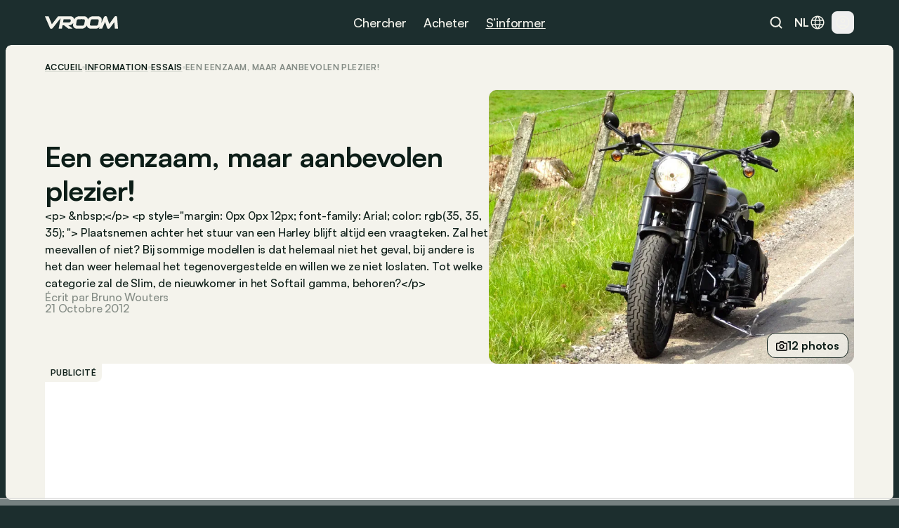

--- FILE ---
content_type: text/html
request_url: https://www.vroom.be/fr/information/harley-davidson-slim-een-eenzaam-maar-aanbevolen-plezier
body_size: 88416
content:
<!doctype html>
<html lang="fr-BE">
	<head><script>(function(w,i,g){w[g]=w[g]||[];if(typeof w[g].push=='function')w[g].push(i)})
(window,'GTM-NMPLTGXR','google_tags_first_party');</script><script>(function(w,d,s,l){w[l]=w[l]||[];(function(){w[l].push(arguments);})('set', 'developer_id.dY2E1Nz', true);
		var f=d.getElementsByTagName(s)[0],
		j=d.createElement(s);j.async=true;j.src='/pnth/';
		f.parentNode.insertBefore(j,f);
		})(window,document,'script','dataLayer');</script>
		<meta charset="UTF-8" />
		<meta name="viewport" content="width=device-width, initial-scale=1.0" />
		<meta http-equiv="X-UA-Compatible" content="ie=edge" />

		<link rel="icon" href="../../favicon.png" />
		<!--
		<meta property="og:image" content="" />
		<meta property="og:url" content="https://www.vroom.be" />
		<meta property="og:type" content="website" />
	-->
		<meta property="og:site_name" content="Vroom" />
		<link rel="apple-touch-icon" sizes="180x180" href="/images/favicon/apple-touch-icon.png" />
		<link rel="icon" type="image/png" sizes="32x32" href="/images/favicon/favicon-32x32.png" />
		<link rel="icon" type="image/png" sizes="16x16" href="/images/favicon/favicon-16x16.png" />
		<link rel="manifest" href="/images/favicon/site.webmanifest" />
		<link rel="mask-icon" href="/images/favicon/safari-pinned-tab.svg" color="#1c2e2e" />
		<link href="https://cdn.vroomsupport.be" crossorigin />

		<meta name="msapplication-TileColor" content="#1c2e2e" />
		<meta name="theme-color" content="#1c2e2e" />

		<!-- Google Tag Manager -->
		<script>(function(w,d,s,l,i){w[l]=w[l]||[];w[l].push({'gtm.start':
				new Date().getTime(),event:'gtm.js'});var f=d.getElementsByTagName(s)[0],
			j=d.createElement(s),dl=l!='dataLayer'?'&l='+l:'';j.async=true;j.src=
			'https://www.googletagmanager.com/gtm.js?id='+i+dl;f.parentNode.insertBefore(j,f);
		})(window,document,'script','dataLayer','GTM-NMPLTGXR');</script>
		<!-- End Google Tag Manager -->

		<!-- Microsoft Clarity tracking code -->
		<script type="text/javascript">
			(function (c, l, a, r, i, t, y) {
				c[a] =
					c[a] ||
					function () {
						(c[a].q = c[a].q || []).push(arguments);
					};
				t = l.createElement(r);
				t.async = 1;
				t.src = 'https://www.clarity.ms/tag/' + i;
				y = l.getElementsByTagName(r)[0];
				y.parentNode.insertBefore(t, y);
			})(window, document, 'clarity', 'script', 'p0h2dyrwn7');
		</script>

		<script type="text/javascript" data-cookieconsent="ignore">
			window.dataLayer = window.dataLayer || [];

			function gtag() {
				dataLayer.push(arguments);
			}

			gtag('js', new Date());
			gtag('consent', 'default', {
				ad_personalization: 'denied',
				ad_storage: 'denied',
				ad_user_data: 'denied',
				analytics_storage: 'denied',
				functionality_storage: 'denied',
				personalization_storage: 'denied',
				security_storage: 'granted',
				wait_for_update: 500
			});
			gtag('set', 'ads_data_redaction', true);
			gtag('set', 'url_passthrough', false);
			gtag('config', 'GTM-NMPLTGXR');
		</script>
		
		<link href="../../_app/immutable/assets/bundle.BtgErcnv.css" rel="stylesheet"><title> Een eenzaam, maar aanbevolen plezier! </title><!-- HEAD_svelte-yhezog_START --><link rel="canonical" href="https://www.vroom.be/fr/information/harley-davidson-slim-een-eenzaam-maar-aanbevolen-plezier"><script async src="https://www.instagram.com/embed.js" data-svelte-h="svelte-1m5x8c5"></script><script async src="https://platform.twitter.com/widgets.js" charset="utf-8" data-svelte-h="svelte-s7rlcr"></script><meta property="article:modified_time" content="2024-05-19T18:05:42.264609Z"><meta property="article:author" content="Bruno Wouters"><meta property="article:section" content="automotive"><meta property="og:title" content="Een eenzaam, maar aanbevolen plezier!"><meta property="og:description" content="&lt;p>
	&amp;nbsp;&lt;/p>
&lt;p style=&quot;margin: 0px 0px 12px; font-family: Arial; color: rgb(35, 35, 35); &quot;>
	Plaatsnemen achter het stuur van een Harley blijft altijd een vraagteken. Zal het meevallen of niet? Bij sommige modellen is dat helemaal niet het geval, bij andere is het dan weer helemaal het tegenovergestelde en willen we ze niet loslaten. Tot welke categorie zal de Slim, de nieuwkomer in het Softail gamma, behoren?&lt;/p>"><meta property="og:type" content="article"><meta property="og:url" content="https://www.vroom.be/fr/information/harley-davidson-slim-een-eenzaam-maar-aanbevolen-plezier"><meta name="twitter:card" content="summary_large_image"><meta name="twitter:site" content="https://www.vroom.be"><meta name="twitter:title" content="Een eenzaam, maar aanbevolen plezier!"><meta name="twitter:description" content="&lt;p>
	&amp;nbsp;&lt;/p>
&lt;p style=&quot;margin: 0px 0px 12px; font-family: Arial; color: rgb(35, 35, 35); &quot;>
	Plaatsnemen achter het stuur van een Harley blijft altijd een vraagteken. Zal het meevallen of niet? Bij sommige modellen is dat helemaal niet het geval, bij andere is het dan weer helemaal het tegenovergestelde en willen we ze niet loslaten. Tot welke categorie zal de Slim, de nieuwkomer in het Softail gamma, behoren?&lt;/p>"><meta property="og:image" content="
		https://cdn.vroomsupport.be/articles/None/gallery/9285/3.jpg"> <meta name="twitter:image" content="https://cdn.vroomsupport.be/articles/None/gallery/9285/3.jpg"><!-- HTML_TAG_START --><script type="application/ld+json">
			{
				"@context": "https://schema.org",
				"@type": "NewsArticle",
				"headline": "Een eenzaam, maar aanbevolen plezier!",
				"image": [
					"https://cdn.vroomsupport.be/articles/None/gallery/9285/3.jpg"
				],
				"datePublished": "null",
				"dateModified": "2024-05-19T18:05:42.264609Z",
				"articleBody": "<p>
	&nbsp;</p>
<p style="margin: 0px 0px 12px; font-family: Arial; color: rgb(35, 35, 35); ">
	Plaatsnemen achter het stuur van een Harley blijft altijd een vraagteken. Zal het meevallen of niet? Bij sommige modellen is dat helemaal niet het geval, bij andere is het dan weer helemaal het tegenovergestelde en willen we ze niet loslaten. Tot welke categorie zal de Slim, de nieuwkomer in het Softail gamma, behoren?</p>.",
				"author": [
					{
						"@type": "Person",
						"name": "Bruno Wouters"
					}
				]
			}
		</script><!-- HTML_TAG_END --><!-- HEAD_svelte-yhezog_END --><!-- HEAD_svelte-186tzdo_START --><script type="text/javascript" data-r89="{&quot;section&quot;:&quot;media&quot;,&quot;site_language&quot;:&quot;fr&quot;,&quot;subsection&quot;:&quot;detail&quot;,&quot;body_type&quot;:&quot;&quot;,&quot;car_category&quot;:&quot;&quot;,&quot;model&quot;:&quot;&quot;,&quot;brand&quot;:&quot;&quot;,&quot;fuel&quot;:&quot;&quot;,&quot;article_categories&quot;:&quot;Review&quot;,&quot;topic&quot;:&quot;Guide&quot;,&quot;object_id&quot;:&quot;20803&quot;}">var r89 = r89 || {
				initialize: function () {
					r89.pubInit = true;
				},
				callAds: [],
				pushAd: function (id, name, config) {
					r89.callAds.push([id, name, config]);
				},
				pushAds: function () {
					r89.pushAdsCalled = true;
				}
			};
			try {
				let r89ConfigData = {};
				r89ConfigData = JSON.parse(document.currentScript.getAttribute('data-r89'));
				r89ConfigData = { ...r89ConfigData, environment: 'prod' };
				r89.pageConfig = {
					targetingKeys: r89ConfigData
				};
			} catch (e) {}</script> <script type="text/javascript" data-cfasync="false" src="https://tags.refinery89.com/vroombe.js" onload="r89.initialize()" data-svelte-h="svelte-1odnu6h"></script> <meta name="description" content=" 
	  
 
	Plaatsnemen achter het stuur van een Harley blijft altijd een vraagteken. Zal het meevallen of niet? Bij som"><meta name="title" content="Een eenzaam, maar aanbevolen plezier!"><meta property="og:title" content="Een eenzaam, maar aanbevolen plezier!"><meta property="og:description" content=" 
	  
 
	Plaatsnemen achter het stuur van een Harley blijft altijd een vraagteken. Zal het meevallen of niet? Bij som"><meta name="robots" content="index, follow"><meta property="og:locale" content="fr"><!-- HEAD_svelte-186tzdo_END --><!-- HEAD_svelte-10rxr4_START --><script type="application/ld+json" data-svelte-h="svelte-1oi2stb">{
			"@context": "https://schema.org",
			"@type": "Organization",
			"name": "Vroom",
			"url": "https://www.vroom.be",
			"logo": "https://cdn.vroomsupport.be/static/images/logo-white.svg",
			"sameAs": [
				"https://www.facebook.com/www.vroom.be",
				"https://www.instagram.com/vroom.be",
				"https://x.com/vroom_be",
				"https://www.linkedin.com/company/vroom-be",
				"https://www.youtube.com/@vroombe"
			]
		}
	</script><link rel="alternate" type="application/rss+xml" title="Vroom.be" href="/fr/xml/rss"> <link rel="alternate" hreflang="nl-BE" href="https://www.vroom.be/nl/media/skoda/elroq/inzichten"> <link rel="alternate" hreflang="nl" href="https://www.vroom.be/nl/media/skoda/elroq/inzichten"> <link rel="alternate" hreflang="fr-BE" href="https://www.vroom.be/fr/information/harley-davidson-slim-een-eenzaam-maar-aanbevolen-plezier"> <link rel="alternate" hreflang="fr" href="https://www.vroom.be/fr/information/harley-davidson-slim-een-eenzaam-maar-aanbevolen-plezier"> <link rel="alternate" hreflang="x-default" href="https://www.vroom.be/nl/media/skoda/elroq/inzichten"><script defer src="https://stats.vroomsupport.be/script.js" data-website-id="c14bd477-5b88-4983-b0ac-8b7ca2bffbe7" data-svelte-h="svelte-1529j9d"></script><!-- HEAD_svelte-10rxr4_END -->
	</head>
	<body data-sveltekit-preload-data="hover">
		<div style="display: contents">      <div style="top: 63px" class="z-[102] lg:!hidden bg-racing-green fixed left-0 right-0 transition-all duration-500 overflow-hidden h-dvh mobile-nav  svelte-1my1ynz"><div style="height: calc(100dvh - 63px);" class="px-6 py-8 relative"><div class="bg-racing-green z-10 overflow-y-auto absolute w-full h-full left-0 top-0 transition-all flex flex-col gap-8 px-6 py-8 translate-x-full"><div class="flex flex-col gap-px overflow-hidden rounded-xl shrink-0"><a href="/fr/showroom" class="min-h-14 bg-white-4 px-4 w-full flex items-center justify-between text-16m text-light-beige">Showroom <img alt="Explore the showroom" class="icon-light-beige" src="/images/icons/icon-arrow-forward-ios.svg"></a> <a href="/fr/meilleures-voitures" class="min-h-14 bg-white-4 px-4 w-full flex items-center justify-between text-16m text-light-beige">Best-of <img alt="Explore the showroom" class="icon-light-beige" src="/images/icons/icon-arrow-forward-ios.svg"></a></div> <div class="flex flex-col gap-4"><p class="px-4 text-light-beige text-16m">Populaires</p> <div class="flex flex-col gap-px overflow-hidden rounded-xl"><a href="/fr/meilleures-voitures/moins-de-20000-euros" class="h-14 bg-white-4 px-4 w-full flex items-center justify-between text-16m text-light-beige">Meilleures voitures à moins de 20.000 € <img alt="Meilleures voitures à moins de 20.000 €" class="icon-light-beige" src="/images/icons/icon-arrow-forward-ios.svg"> </a><a href="/fr/meilleures-voitures/petites-voitures" class="h-14 bg-white-4 px-4 w-full flex items-center justify-between text-16m text-light-beige">Meilleures petites voitures <img alt="Meilleures petites voitures" class="icon-light-beige" src="/images/icons/icon-arrow-forward-ios.svg"> </a><a href="/fr/meilleures-voitures/hatchbacks" class="h-14 bg-white-4 px-4 w-full flex items-center justify-between text-16m text-light-beige">Meilleures hatchbacks <img alt="Meilleures hatchbacks" class="icon-light-beige" src="/images/icons/icon-arrow-forward-ios.svg"> </a><a href="/fr/meilleures-voitures/suv-moins-de-40000-euros" class="h-14 bg-white-4 px-4 w-full flex items-center justify-between text-16m text-light-beige">Meilleurs SUV à moins de 40.000 € <img alt="Meilleurs SUV à moins de 40.000 €" class="icon-light-beige" src="/images/icons/icon-arrow-forward-ios.svg"> </a><a href="/fr/meilleures-voitures/breaks-moins-de-40000-euros" class="h-14 bg-white-4 px-4 w-full flex items-center justify-between text-16m text-light-beige">Meilleurs breaks à moins de 40.000 € <img alt="Meilleurs breaks à moins de 40.000 €" class="icon-light-beige" src="/images/icons/icon-arrow-forward-ios.svg"> </a><a href="/fr/meilleures-voitures/petites-electriques" class="h-14 bg-white-4 px-4 w-full flex items-center justify-between text-16m text-light-beige">Meilleures petites voitures électriques <img alt="Meilleures petites voitures électriques" class="icon-light-beige" src="/images/icons/icon-arrow-forward-ios.svg"> </a><a href="/fr/meilleures-voitures/hybrides" class="h-14 bg-white-4 px-4 w-full flex items-center justify-between text-16m text-light-beige">Meilleures voitures hybrides <img alt="Meilleures voitures hybrides" class="icon-light-beige" src="/images/icons/icon-arrow-forward-ios.svg"> </a><a href="/fr/meilleures-voitures/minivans" class="h-14 bg-white-4 px-4 w-full flex items-center justify-between text-16m text-light-beige">Meilleurs minivans <img alt="Meilleurs minivans" class="icon-light-beige" src="/images/icons/icon-arrow-forward-ios.svg"> </a><a href="/fr/meilleures-voitures/moins-de-40000-euros" class="h-14 bg-white-4 px-4 w-full flex items-center justify-between text-16m text-light-beige">Meilleures voitures à moins de 40.000 € <img alt="Meilleures voitures à moins de 40.000 €" class="icon-light-beige" src="/images/icons/icon-arrow-forward-ios.svg"> </a><a href="/fr/meilleures-voitures/moins-de-60000-euros" class="h-14 bg-white-4 px-4 w-full flex items-center justify-between text-16m text-light-beige">Meilleures voitures à moins de 60.000 € <img alt="Meilleures voitures à moins de 60.000 €" class="icon-light-beige" src="/images/icons/icon-arrow-forward-ios.svg"> </a></div></div> <div class="flex flex-col gap-4"><p class="px-4 text-light-beige text-16m">Marques</p> <div class="flex flex-col gap-px overflow-hidden rounded-xl"><a href="/fr/showroom?brand=79" class="h-14 bg-white-4 px-4 w-full flex items-center justify-between text-16m text-light-beige">Volkswagen <img alt="Explore the showroom" class="icon-light-beige" src="/images/icons/icon-arrow-forward-ios.svg"> </a><a href="/fr/showroom?brand=9" class="h-14 bg-white-4 px-4 w-full flex items-center justify-between text-16m text-light-beige">BMW <img alt="Explore the showroom" class="icon-light-beige" src="/images/icons/icon-arrow-forward-ios.svg"> </a><a href="/fr/showroom?brand=7" class="h-14 bg-white-4 px-4 w-full flex items-center justify-between text-16m text-light-beige">Audi <img alt="Explore the showroom" class="icon-light-beige" src="/images/icons/icon-arrow-forward-ios.svg"> </a><a href="/fr/showroom?brand=59" class="h-14 bg-white-4 px-4 w-full flex items-center justify-between text-16m text-light-beige">Mercedes <img alt="Explore the showroom" class="icon-light-beige" src="/images/icons/icon-arrow-forward-ios.svg"> </a><a href="/fr/showroom?brand=66" class="h-14 bg-white-4 px-4 w-full flex items-center justify-between text-16m text-light-beige">Peugeot <img alt="Explore the showroom" class="icon-light-beige" src="/images/icons/icon-arrow-forward-ios.svg"> </a><a href="/fr/showroom?brand=63" class="h-14 bg-white-4 px-4 w-full flex items-center justify-between text-16m text-light-beige">Opel <img alt="Explore the showroom" class="icon-light-beige" src="/images/icons/icon-arrow-forward-ios.svg"> </a><a href="/fr/showroom?brand=70" class="h-14 bg-white-4 px-4 w-full flex items-center justify-between text-16m text-light-beige">Renault <img alt="Explore the showroom" class="icon-light-beige" src="/images/icons/icon-arrow-forward-ios.svg"> </a><a href="/fr/showroom?brand=28" class="h-14 bg-white-4 px-4 w-full flex items-center justify-between text-16m text-light-beige">Ford <img alt="Explore the showroom" class="icon-light-beige" src="/images/icons/icon-arrow-forward-ios.svg"> </a><a href="/fr/showroom?brand=78" class="h-14 bg-white-4 px-4 w-full flex items-center justify-between text-16m text-light-beige">Toyota <img alt="Explore the showroom" class="icon-light-beige" src="/images/icons/icon-arrow-forward-ios.svg"> </a><a href="/fr/showroom?brand=23" class="h-14 bg-white-4 px-4 w-full flex items-center justify-between text-16m text-light-beige">Dacia <img alt="Explore the showroom" class="icon-light-beige" src="/images/icons/icon-arrow-forward-ios.svg"> </a><a href="/fr/showroom?brand=19" class="h-14 bg-white-4 px-4 w-full flex items-center justify-between text-16m text-light-beige">Citroën <img alt="Explore the showroom" class="icon-light-beige" src="/images/icons/icon-arrow-forward-ios.svg"> </a><a href="/fr/showroom?brand=41" class="h-14 bg-white-4 px-4 w-full flex items-center justify-between text-16m text-light-beige">Kia <img alt="Explore the showroom" class="icon-light-beige" src="/images/icons/icon-arrow-forward-ios.svg"> </a><a href="/fr/showroom?brand=80" class="h-14 bg-white-4 px-4 w-full flex items-center justify-between text-16m text-light-beige">Volvo <img alt="Explore the showroom" class="icon-light-beige" src="/images/icons/icon-arrow-forward-ios.svg"> </a><a href="/fr/showroom?brand=34" class="h-14 bg-white-4 px-4 w-full flex items-center justify-between text-16m text-light-beige">Hyundai <img alt="Explore the showroom" class="icon-light-beige" src="/images/icons/icon-arrow-forward-ios.svg"> </a><a href="/fr/showroom?brand=62" class="h-14 bg-white-4 px-4 w-full flex items-center justify-between text-16m text-light-beige">Nissan <img alt="Explore the showroom" class="icon-light-beige" src="/images/icons/icon-arrow-forward-ios.svg"> </a><a href="/fr/showroom?brand=27" class="h-14 bg-white-4 px-4 w-full flex items-center justify-between text-16m text-light-beige">Fiat <img alt="Explore the showroom" class="icon-light-beige" src="/images/icons/icon-arrow-forward-ios.svg"> </a><a href="/fr/showroom?brand=72" class="h-14 bg-white-4 px-4 w-full flex items-center justify-between text-16m text-light-beige">Škoda <img alt="Explore the showroom" class="icon-light-beige" src="/images/icons/icon-arrow-forward-ios.svg"> </a><a href="/fr/showroom?brand=57" class="h-14 bg-white-4 px-4 w-full flex items-center justify-between text-16m text-light-beige">Mazda <img alt="Explore the showroom" class="icon-light-beige" src="/images/icons/icon-arrow-forward-ios.svg"> </a><a href="/fr/showroom?brand=71" class="h-14 bg-white-4 px-4 w-full flex items-center justify-between text-16m text-light-beige">Seat <img alt="Explore the showroom" class="icon-light-beige" src="/images/icons/icon-arrow-forward-ios.svg"> </a><a href="/fr/showroom?brand=54" class="h-14 bg-white-4 px-4 w-full flex items-center justify-between text-16m text-light-beige">Mini <img alt="Explore the showroom" class="icon-light-beige" src="/images/icons/icon-arrow-forward-ios.svg"> </a></div></div></div> <div class="bg-racing-green z-10 overflow-y-auto absolute w-full h-full left-0 top-0 transition-all flex flex-col gap-8 px-6 py-8 translate-x-full"><a href="/fr/media" class="min-h-14 bg-white-4 rounded-xl px-4 w-full flex items-center justify-between text-16m text-light-beige">Derniers articles <img alt="Explore the news" class="icon-light-beige" src="/images/icons/icon-arrow-forward-ios.svg"></a> <div class="flex flex-col gap-4"><p class="px-4 text-light-beige text-16m">Catégorie</p> <div class="flex flex-col gap-px overflow-hidden rounded-xl"><a href="/fr/media/actus" class="h-14 bg-white-4 px-4 w-full flex items-center justify-between text-16m text-light-beige">Actus <img alt="Explore the news" class="icon-light-beige" src="/images/icons/icon-arrow-forward-ios.svg"> </a><a href="/fr/media/focus" class="h-14 bg-white-4 px-4 w-full flex items-center justify-between text-16m text-light-beige">Conseils <img alt="Explore the news" class="icon-light-beige" src="/images/icons/icon-arrow-forward-ios.svg"> </a><a href="/fr/media/essais" class="h-14 bg-white-4 px-4 w-full flex items-center justify-between text-16m text-light-beige">Essais <img alt="Explore the news" class="icon-light-beige" src="/images/icons/icon-arrow-forward-ios.svg"> </a></div></div> <div class="flex flex-col gap-4"><p class="px-4 text-light-beige text-16m">Marques</p> <div class="flex flex-col gap-px overflow-hidden rounded-xl"><a href="/fr/media/bmw" class="h-14 bg-white-4 px-4 w-full flex items-center justify-between text-16m text-light-beige">BMW <img alt="Explore the news" class="icon-light-beige" src="/images/icons/icon-arrow-forward-ios.svg"> </a><a href="/fr/media/volkswagen" class="h-14 bg-white-4 px-4 w-full flex items-center justify-between text-16m text-light-beige">Volkswagen <img alt="Explore the news" class="icon-light-beige" src="/images/icons/icon-arrow-forward-ios.svg"> </a><a href="/fr/media/mercedes" class="h-14 bg-white-4 px-4 w-full flex items-center justify-between text-16m text-light-beige">Mercedes <img alt="Explore the news" class="icon-light-beige" src="/images/icons/icon-arrow-forward-ios.svg"> </a><a href="/fr/media/renault" class="h-14 bg-white-4 px-4 w-full flex items-center justify-between text-16m text-light-beige">Renault <img alt="Explore the news" class="icon-light-beige" src="/images/icons/icon-arrow-forward-ios.svg"> </a><a href="/fr/media/audi" class="h-14 bg-white-4 px-4 w-full flex items-center justify-between text-16m text-light-beige">Audi <img alt="Explore the news" class="icon-light-beige" src="/images/icons/icon-arrow-forward-ios.svg"> </a><a href="/fr/media/dacia" class="h-14 bg-white-4 px-4 w-full flex items-center justify-between text-16m text-light-beige">Dacia <img alt="Explore the news" class="icon-light-beige" src="/images/icons/icon-arrow-forward-ios.svg"> </a><a href="/fr/media/toyota" class="h-14 bg-white-4 px-4 w-full flex items-center justify-between text-16m text-light-beige">Toyota <img alt="Explore the news" class="icon-light-beige" src="/images/icons/icon-arrow-forward-ios.svg"> </a><a href="/fr/media/peugeot" class="h-14 bg-white-4 px-4 w-full flex items-center justify-between text-16m text-light-beige">Peugeot <img alt="Explore the news" class="icon-light-beige" src="/images/icons/icon-arrow-forward-ios.svg"> </a><a href="/fr/media/kia" class="h-14 bg-white-4 px-4 w-full flex items-center justify-between text-16m text-light-beige">Kia <img alt="Explore the news" class="icon-light-beige" src="/images/icons/icon-arrow-forward-ios.svg"> </a><a href="/fr/media/volvo" class="h-14 bg-white-4 px-4 w-full flex items-center justify-between text-16m text-light-beige">Volvo <img alt="Explore the news" class="icon-light-beige" src="/images/icons/icon-arrow-forward-ios.svg"> </a><a href="/fr/media/tesla" class="h-14 bg-white-4 px-4 w-full flex items-center justify-between text-16m text-light-beige">Tesla <img alt="Explore the news" class="icon-light-beige" src="/images/icons/icon-arrow-forward-ios.svg"> </a><a href="/fr/media/mini" class="h-14 bg-white-4 px-4 w-full flex items-center justify-between text-16m text-light-beige">Mini <img alt="Explore the news" class="icon-light-beige" src="/images/icons/icon-arrow-forward-ios.svg"> </a><a href="/fr/media/ford" class="h-14 bg-white-4 px-4 w-full flex items-center justify-between text-16m text-light-beige">Ford <img alt="Explore the news" class="icon-light-beige" src="/images/icons/icon-arrow-forward-ios.svg"> </a><a href="/fr/media/citroen" class="h-14 bg-white-4 px-4 w-full flex items-center justify-between text-16m text-light-beige">Citroën <img alt="Explore the news" class="icon-light-beige" src="/images/icons/icon-arrow-forward-ios.svg"> </a><a href="/fr/media/hyundai" class="h-14 bg-white-4 px-4 w-full flex items-center justify-between text-16m text-light-beige">Hyundai <img alt="Explore the news" class="icon-light-beige" src="/images/icons/icon-arrow-forward-ios.svg"> </a><a href="/fr/media/nissan" class="h-14 bg-white-4 px-4 w-full flex items-center justify-between text-16m text-light-beige">Nissan <img alt="Explore the news" class="icon-light-beige" src="/images/icons/icon-arrow-forward-ios.svg"> </a><a href="/fr/media/fiat" class="h-14 bg-white-4 px-4 w-full flex items-center justify-between text-16m text-light-beige">Fiat <img alt="Explore the news" class="icon-light-beige" src="/images/icons/icon-arrow-forward-ios.svg"> </a><a href="/fr/media/opel" class="h-14 bg-white-4 px-4 w-full flex items-center justify-between text-16m text-light-beige">Opel <img alt="Explore the news" class="icon-light-beige" src="/images/icons/icon-arrow-forward-ios.svg"> </a><a href="/fr/media/skoda" class="h-14 bg-white-4 px-4 w-full flex items-center justify-between text-16m text-light-beige">Škoda <img alt="Explore the news" class="icon-light-beige" src="/images/icons/icon-arrow-forward-ios.svg"> </a><a href="/fr/media/byd" class="h-14 bg-white-4 px-4 w-full flex items-center justify-between text-16m text-light-beige">BYD <img alt="Explore the news" class="icon-light-beige" src="/images/icons/icon-arrow-forward-ios.svg"> </a></div></div> <div class="flex flex-col gap-4"><p class="px-4 text-light-beige text-16m">Modèles populaires</p> <div class="flex flex-col gap-px overflow-hidden rounded-xl"><a href="/fr/media/audi/a3" class="h-14 bg-white-4 px-4 w-full flex items-center justify-between text-16m text-light-beige">Audi A3 <img alt="Explore the news" class="icon-light-beige" src="/images/icons/icon-arrow-forward-ios.svg"> </a><a href="/fr/media/bmw/serie-1" class="h-14 bg-white-4 px-4 w-full flex items-center justify-between text-16m text-light-beige">BMW Série 1 <img alt="Explore the news" class="icon-light-beige" src="/images/icons/icon-arrow-forward-ios.svg"> </a><a href="/fr/media/bmw/serie-3" class="h-14 bg-white-4 px-4 w-full flex items-center justify-between text-16m text-light-beige">BMW Série 3 <img alt="Explore the news" class="icon-light-beige" src="/images/icons/icon-arrow-forward-ios.svg"> </a><a href="/fr/media/bmw/serie-5" class="h-14 bg-white-4 px-4 w-full flex items-center justify-between text-16m text-light-beige">BMW Série 5 <img alt="Explore the news" class="icon-light-beige" src="/images/icons/icon-arrow-forward-ios.svg"> </a><a href="/fr/media/citroen/c3" class="h-14 bg-white-4 px-4 w-full flex items-center justify-between text-16m text-light-beige">Citroën C3 <img alt="Explore the news" class="icon-light-beige" src="/images/icons/icon-arrow-forward-ios.svg"> </a><a href="/fr/media/fiat/500" class="h-14 bg-white-4 px-4 w-full flex items-center justify-between text-16m text-light-beige">Fiat 500 <img alt="Explore the news" class="icon-light-beige" src="/images/icons/icon-arrow-forward-ios.svg"> </a><a href="/fr/media/ford/fiesta" class="h-14 bg-white-4 px-4 w-full flex items-center justify-between text-16m text-light-beige">Ford Fiesta <img alt="Explore the news" class="icon-light-beige" src="/images/icons/icon-arrow-forward-ios.svg"> </a><a href="/fr/media/ford/focus" class="h-14 bg-white-4 px-4 w-full flex items-center justify-between text-16m text-light-beige">Ford Focus <img alt="Explore the news" class="icon-light-beige" src="/images/icons/icon-arrow-forward-ios.svg"> </a><a href="/fr/media/mercedes/classe-a" class="h-14 bg-white-4 px-4 w-full flex items-center justify-between text-16m text-light-beige">Mercedes Classe A <img alt="Explore the news" class="icon-light-beige" src="/images/icons/icon-arrow-forward-ios.svg"> </a><a href="/fr/media/mercedes/classe-c" class="h-14 bg-white-4 px-4 w-full flex items-center justify-between text-16m text-light-beige">Mercedes Classe C <img alt="Explore the news" class="icon-light-beige" src="/images/icons/icon-arrow-forward-ios.svg"> </a><a href="/fr/media/mini/cooper" class="h-14 bg-white-4 px-4 w-full flex items-center justify-between text-16m text-light-beige">Mini Cooper <img alt="Explore the news" class="icon-light-beige" src="/images/icons/icon-arrow-forward-ios.svg"> </a><a href="/fr/media/opel/astra" class="h-14 bg-white-4 px-4 w-full flex items-center justify-between text-16m text-light-beige">Opel Astra <img alt="Explore the news" class="icon-light-beige" src="/images/icons/icon-arrow-forward-ios.svg"> </a><a href="/fr/media/opel/corsa" class="h-14 bg-white-4 px-4 w-full flex items-center justify-between text-16m text-light-beige">Opel Corsa <img alt="Explore the news" class="icon-light-beige" src="/images/icons/icon-arrow-forward-ios.svg"> </a><a href="/fr/media/peugeot/208" class="h-14 bg-white-4 px-4 w-full flex items-center justify-between text-16m text-light-beige">Peugeot 208 <img alt="Explore the news" class="icon-light-beige" src="/images/icons/icon-arrow-forward-ios.svg"> </a><a href="/fr/media/peugeot/308" class="h-14 bg-white-4 px-4 w-full flex items-center justify-between text-16m text-light-beige">Peugeot 308 <img alt="Explore the news" class="icon-light-beige" src="/images/icons/icon-arrow-forward-ios.svg"> </a><a href="/fr/media/renault/clio" class="h-14 bg-white-4 px-4 w-full flex items-center justify-between text-16m text-light-beige">Renault Clio <img alt="Explore the news" class="icon-light-beige" src="/images/icons/icon-arrow-forward-ios.svg"> </a><a href="/fr/media/skoda/fabia" class="h-14 bg-white-4 px-4 w-full flex items-center justify-between text-16m text-light-beige">Škoda Fabia <img alt="Explore the news" class="icon-light-beige" src="/images/icons/icon-arrow-forward-ios.svg"> </a><a href="/fr/media/toyota/yaris" class="h-14 bg-white-4 px-4 w-full flex items-center justify-between text-16m text-light-beige">Toyota Yaris <img alt="Explore the news" class="icon-light-beige" src="/images/icons/icon-arrow-forward-ios.svg"> </a><a href="/fr/media/volkswagen/golf" class="h-14 bg-white-4 px-4 w-full flex items-center justify-between text-16m text-light-beige">Volkswagen Golf <img alt="Explore the news" class="icon-light-beige" src="/images/icons/icon-arrow-forward-ios.svg"> </a><a href="/fr/media/volkswagen/polo" class="h-14 bg-white-4 px-4 w-full flex items-center justify-between text-16m text-light-beige">Volkswagen Polo <img alt="Explore the news" class="icon-light-beige" src="/images/icons/icon-arrow-forward-ios.svg"> </a></div></div> <div class="flex flex-col gap-4"><p class="px-4 text-light-beige text-16m">Sujet</p> <div class="flex flex-col gap-px overflow-hidden rounded-xl"><a href="/fr/media?topic=9" class="h-14 bg-white-4 px-4 w-full flex items-center justify-between text-16m text-light-beige">Best of <img alt="Explore the news" class="icon-light-beige" src="/images/icons/icon-arrow-forward-ios.svg"> </a><a href="/fr/media?topic=1" class="h-14 bg-white-4 px-4 w-full flex items-center justify-between text-16m text-light-beige">Électrique <img alt="Explore the news" class="icon-light-beige" src="/images/icons/icon-arrow-forward-ios.svg"> </a><a href="/fr/media?topic=2" class="h-14 bg-white-4 px-4 w-full flex items-center justify-between text-16m text-light-beige">Avenir <img alt="Explore the news" class="icon-light-beige" src="/images/icons/icon-arrow-forward-ios.svg"> </a><a href="/fr/media?topic=4" class="h-14 bg-white-4 px-4 w-full flex items-center justify-between text-16m text-light-beige">Industrie <img alt="Explore the news" class="icon-light-beige" src="/images/icons/icon-arrow-forward-ios.svg"> </a><a href="/fr/media?topic=10" class="h-14 bg-white-4 px-4 w-full flex items-center justify-between text-16m text-light-beige">Retro <img alt="Explore the news" class="icon-light-beige" src="/images/icons/icon-arrow-forward-ios.svg"> </a><a href="/fr/media?topic=6" class="h-14 bg-white-4 px-4 w-full flex items-center justify-between text-16m text-light-beige">Technologie <img alt="Explore the news" class="icon-light-beige" src="/images/icons/icon-arrow-forward-ios.svg"> </a><a href="/fr/media?topic=12" class="h-14 bg-white-4 px-4 w-full flex items-center justify-between text-16m text-light-beige">Design <img alt="Explore the news" class="icon-light-beige" src="/images/icons/icon-arrow-forward-ios.svg"> </a><a href="/fr/media?topic=5" class="h-14 bg-white-4 px-4 w-full flex items-center justify-between text-16m text-light-beige">Événements <img alt="Explore the news" class="icon-light-beige" src="/images/icons/icon-arrow-forward-ios.svg"> </a><a href="/fr/media?topic=7" class="h-14 bg-white-4 px-4 w-full flex items-center justify-between text-16m text-light-beige">Guide <img alt="Explore the news" class="icon-light-beige" src="/images/icons/icon-arrow-forward-ios.svg"> </a><a href="/fr/media?topic=11" class="h-14 bg-white-4 px-4 w-full flex items-center justify-between text-16m text-light-beige">Motorsport <img alt="Explore the news" class="icon-light-beige" src="/images/icons/icon-arrow-forward-ios.svg"> </a><a href="/fr/media?topic=8" class="h-14 bg-white-4 px-4 w-full flex items-center justify-between text-16m text-light-beige">Sécurité <img alt="Explore the news" class="icon-light-beige" src="/images/icons/icon-arrow-forward-ios.svg"> </a><a href="/fr/media?topic=3" class="h-14 bg-white-4 px-4 w-full flex items-center justify-between text-16m text-light-beige">Unique <img alt="Explore the news" class="icon-light-beige" src="/images/icons/icon-arrow-forward-ios.svg"> </a></div></div></div> <div class="bg-racing-green z-10 overflow-y-auto absolute w-full h-full left-0 top-0 transition-all flex flex-col gap-8 px-6 py-8 translate-x-full"><a href="/fr/offres" class="min-h-14 bg-white-4 rounded-xl px-4 w-full flex items-center justify-between text-16m text-light-beige">Toutes les offres <img alt="Toutes les offres" class="icon-light-beige" src="/images/icons/icon-arrow-forward-ios.svg"></a> <div class="flex flex-col gap-4"><p class="px-4 text-light-beige text-16m" data-svelte-h="svelte-ccimwx">Type</p> <div class="flex flex-col gap-px overflow-hidden rounded-xl"><a href="/fr/offres/voitures-neuves" class="h-14 bg-white-4 px-4 w-full flex items-center justify-between text-16m text-light-beige">Neuve <img alt="Explore the news" class="icon-light-beige" src="/images/icons/icon-arrow-forward-ios.svg"> </a><a href="/fr/offres/voitures-occasion" class="h-14 bg-white-4 px-4 w-full flex items-center justify-between text-16m text-light-beige">Occasion <img alt="Explore the news" class="icon-light-beige" src="/images/icons/icon-arrow-forward-ios.svg"> </a><a href="/fr/offres/voitures-ancetres" class="h-14 bg-white-4 px-4 w-full flex items-center justify-between text-16m text-light-beige">Ancêtre <img alt="Explore the news" class="icon-light-beige" src="/images/icons/icon-arrow-forward-ios.svg"> </a></div></div> <div class="flex flex-col gap-4"><p class="px-4 text-light-beige text-16m">Marques</p> <div class="flex flex-col gap-px overflow-hidden rounded-xl"><a href="/fr/offres/volkswagen" class="h-14 bg-white-4 px-4 w-full flex items-center justify-between text-16m text-light-beige">Volkswagen <img alt="Explore the marketplace" class="icon-light-beige" src="/images/icons/icon-arrow-forward-ios.svg"> </a><a href="/fr/offres/bmw" class="h-14 bg-white-4 px-4 w-full flex items-center justify-between text-16m text-light-beige">BMW <img alt="Explore the marketplace" class="icon-light-beige" src="/images/icons/icon-arrow-forward-ios.svg"> </a><a href="/fr/offres/audi" class="h-14 bg-white-4 px-4 w-full flex items-center justify-between text-16m text-light-beige">Audi <img alt="Explore the marketplace" class="icon-light-beige" src="/images/icons/icon-arrow-forward-ios.svg"> </a><a href="/fr/offres/mercedes" class="h-14 bg-white-4 px-4 w-full flex items-center justify-between text-16m text-light-beige">Mercedes <img alt="Explore the marketplace" class="icon-light-beige" src="/images/icons/icon-arrow-forward-ios.svg"> </a><a href="/fr/offres/peugeot" class="h-14 bg-white-4 px-4 w-full flex items-center justify-between text-16m text-light-beige">Peugeot <img alt="Explore the marketplace" class="icon-light-beige" src="/images/icons/icon-arrow-forward-ios.svg"> </a><a href="/fr/offres/opel" class="h-14 bg-white-4 px-4 w-full flex items-center justify-between text-16m text-light-beige">Opel <img alt="Explore the marketplace" class="icon-light-beige" src="/images/icons/icon-arrow-forward-ios.svg"> </a><a href="/fr/offres/renault" class="h-14 bg-white-4 px-4 w-full flex items-center justify-between text-16m text-light-beige">Renault <img alt="Explore the marketplace" class="icon-light-beige" src="/images/icons/icon-arrow-forward-ios.svg"> </a><a href="/fr/offres/ford" class="h-14 bg-white-4 px-4 w-full flex items-center justify-between text-16m text-light-beige">Ford <img alt="Explore the marketplace" class="icon-light-beige" src="/images/icons/icon-arrow-forward-ios.svg"> </a><a href="/fr/offres/toyota" class="h-14 bg-white-4 px-4 w-full flex items-center justify-between text-16m text-light-beige">Toyota <img alt="Explore the marketplace" class="icon-light-beige" src="/images/icons/icon-arrow-forward-ios.svg"> </a><a href="/fr/offres/dacia" class="h-14 bg-white-4 px-4 w-full flex items-center justify-between text-16m text-light-beige">Dacia <img alt="Explore the marketplace" class="icon-light-beige" src="/images/icons/icon-arrow-forward-ios.svg"> </a><a href="/fr/offres/citroen" class="h-14 bg-white-4 px-4 w-full flex items-center justify-between text-16m text-light-beige">Citroën <img alt="Explore the marketplace" class="icon-light-beige" src="/images/icons/icon-arrow-forward-ios.svg"> </a><a href="/fr/offres/kia" class="h-14 bg-white-4 px-4 w-full flex items-center justify-between text-16m text-light-beige">Kia <img alt="Explore the marketplace" class="icon-light-beige" src="/images/icons/icon-arrow-forward-ios.svg"> </a><a href="/fr/offres/volvo" class="h-14 bg-white-4 px-4 w-full flex items-center justify-between text-16m text-light-beige">Volvo <img alt="Explore the marketplace" class="icon-light-beige" src="/images/icons/icon-arrow-forward-ios.svg"> </a><a href="/fr/offres/hyundai" class="h-14 bg-white-4 px-4 w-full flex items-center justify-between text-16m text-light-beige">Hyundai <img alt="Explore the marketplace" class="icon-light-beige" src="/images/icons/icon-arrow-forward-ios.svg"> </a><a href="/fr/offres/nissan" class="h-14 bg-white-4 px-4 w-full flex items-center justify-between text-16m text-light-beige">Nissan <img alt="Explore the marketplace" class="icon-light-beige" src="/images/icons/icon-arrow-forward-ios.svg"> </a><a href="/fr/offres/fiat" class="h-14 bg-white-4 px-4 w-full flex items-center justify-between text-16m text-light-beige">Fiat <img alt="Explore the marketplace" class="icon-light-beige" src="/images/icons/icon-arrow-forward-ios.svg"> </a><a href="/fr/offres/skoda" class="h-14 bg-white-4 px-4 w-full flex items-center justify-between text-16m text-light-beige">Škoda <img alt="Explore the marketplace" class="icon-light-beige" src="/images/icons/icon-arrow-forward-ios.svg"> </a><a href="/fr/offres/mazda" class="h-14 bg-white-4 px-4 w-full flex items-center justify-between text-16m text-light-beige">Mazda <img alt="Explore the marketplace" class="icon-light-beige" src="/images/icons/icon-arrow-forward-ios.svg"> </a><a href="/fr/offres/seat" class="h-14 bg-white-4 px-4 w-full flex items-center justify-between text-16m text-light-beige">Seat <img alt="Explore the marketplace" class="icon-light-beige" src="/images/icons/icon-arrow-forward-ios.svg"> </a><a href="/fr/offres/mini" class="h-14 bg-white-4 px-4 w-full flex items-center justify-between text-16m text-light-beige">Mini <img alt="Explore the marketplace" class="icon-light-beige" src="/images/icons/icon-arrow-forward-ios.svg"> </a></div></div> <div class="flex flex-col gap-4"><p class="px-4 text-light-beige text-16m">Modèles populaires</p> <div class="flex flex-col gap-px overflow-hidden rounded-xl"><a href="/fr/offres/audi/a3" class="h-14 bg-white-4 px-4 w-full flex items-center justify-between text-16m text-light-beige">Audi A3 <img alt="Explore the marketplace" class="icon-light-beige" src="/images/icons/icon-arrow-forward-ios.svg"> </a><a href="/fr/offres/bmw/serie-1" class="h-14 bg-white-4 px-4 w-full flex items-center justify-between text-16m text-light-beige">BMW Série 1 <img alt="Explore the marketplace" class="icon-light-beige" src="/images/icons/icon-arrow-forward-ios.svg"> </a><a href="/fr/offres/bmw/serie-3" class="h-14 bg-white-4 px-4 w-full flex items-center justify-between text-16m text-light-beige">BMW Série 3 <img alt="Explore the marketplace" class="icon-light-beige" src="/images/icons/icon-arrow-forward-ios.svg"> </a><a href="/fr/offres/bmw/serie-5" class="h-14 bg-white-4 px-4 w-full flex items-center justify-between text-16m text-light-beige">BMW Série 5 <img alt="Explore the marketplace" class="icon-light-beige" src="/images/icons/icon-arrow-forward-ios.svg"> </a><a href="/fr/offres/citroen/c3" class="h-14 bg-white-4 px-4 w-full flex items-center justify-between text-16m text-light-beige">Citroën C3 <img alt="Explore the marketplace" class="icon-light-beige" src="/images/icons/icon-arrow-forward-ios.svg"> </a><a href="/fr/offres/fiat/500" class="h-14 bg-white-4 px-4 w-full flex items-center justify-between text-16m text-light-beige">Fiat 500 <img alt="Explore the marketplace" class="icon-light-beige" src="/images/icons/icon-arrow-forward-ios.svg"> </a><a href="/fr/offres/ford/fiesta" class="h-14 bg-white-4 px-4 w-full flex items-center justify-between text-16m text-light-beige">Ford Fiesta <img alt="Explore the marketplace" class="icon-light-beige" src="/images/icons/icon-arrow-forward-ios.svg"> </a><a href="/fr/offres/ford/focus" class="h-14 bg-white-4 px-4 w-full flex items-center justify-between text-16m text-light-beige">Ford Focus <img alt="Explore the marketplace" class="icon-light-beige" src="/images/icons/icon-arrow-forward-ios.svg"> </a><a href="/fr/offres/mercedes/classe-a" class="h-14 bg-white-4 px-4 w-full flex items-center justify-between text-16m text-light-beige">Mercedes Classe A <img alt="Explore the marketplace" class="icon-light-beige" src="/images/icons/icon-arrow-forward-ios.svg"> </a><a href="/fr/offres/mercedes/classe-c" class="h-14 bg-white-4 px-4 w-full flex items-center justify-between text-16m text-light-beige">Mercedes Classe C <img alt="Explore the marketplace" class="icon-light-beige" src="/images/icons/icon-arrow-forward-ios.svg"> </a><a href="/fr/offres/mini/cooper" class="h-14 bg-white-4 px-4 w-full flex items-center justify-between text-16m text-light-beige">Mini Cooper <img alt="Explore the marketplace" class="icon-light-beige" src="/images/icons/icon-arrow-forward-ios.svg"> </a><a href="/fr/offres/opel/astra" class="h-14 bg-white-4 px-4 w-full flex items-center justify-between text-16m text-light-beige">Opel Astra <img alt="Explore the marketplace" class="icon-light-beige" src="/images/icons/icon-arrow-forward-ios.svg"> </a><a href="/fr/offres/opel/corsa" class="h-14 bg-white-4 px-4 w-full flex items-center justify-between text-16m text-light-beige">Opel Corsa <img alt="Explore the marketplace" class="icon-light-beige" src="/images/icons/icon-arrow-forward-ios.svg"> </a><a href="/fr/offres/peugeot/208" class="h-14 bg-white-4 px-4 w-full flex items-center justify-between text-16m text-light-beige">Peugeot 208 <img alt="Explore the marketplace" class="icon-light-beige" src="/images/icons/icon-arrow-forward-ios.svg"> </a><a href="/fr/offres/peugeot/308" class="h-14 bg-white-4 px-4 w-full flex items-center justify-between text-16m text-light-beige">Peugeot 308 <img alt="Explore the marketplace" class="icon-light-beige" src="/images/icons/icon-arrow-forward-ios.svg"> </a><a href="/fr/offres/renault/clio" class="h-14 bg-white-4 px-4 w-full flex items-center justify-between text-16m text-light-beige">Renault Clio <img alt="Explore the marketplace" class="icon-light-beige" src="/images/icons/icon-arrow-forward-ios.svg"> </a><a href="/fr/offres/skoda/fabia" class="h-14 bg-white-4 px-4 w-full flex items-center justify-between text-16m text-light-beige">Škoda Fabia <img alt="Explore the marketplace" class="icon-light-beige" src="/images/icons/icon-arrow-forward-ios.svg"> </a><a href="/fr/offres/toyota/yaris" class="h-14 bg-white-4 px-4 w-full flex items-center justify-between text-16m text-light-beige">Toyota Yaris <img alt="Explore the marketplace" class="icon-light-beige" src="/images/icons/icon-arrow-forward-ios.svg"> </a><a href="/fr/offres/volkswagen/golf" class="h-14 bg-white-4 px-4 w-full flex items-center justify-between text-16m text-light-beige">Volkswagen Golf <img alt="Explore the marketplace" class="icon-light-beige" src="/images/icons/icon-arrow-forward-ios.svg"> </a><a href="/fr/offres/volkswagen/polo" class="h-14 bg-white-4 px-4 w-full flex items-center justify-between text-16m text-light-beige">Volkswagen Polo <img alt="Explore the marketplace" class="icon-light-beige" src="/images/icons/icon-arrow-forward-ios.svg"> </a></div></div></div> <div class="bg-racing-green z-10 overflow-y-auto absolute w-full h-full left-0 top-0 transition-all flex flex-col gap-8 translate-x-full"><form action="/" method="post" class="flex flex-col h-full"><div class="bg-racing-green px-6 py-8 flex flex-col gap-8 flex-grow sm:max-h-[456px] overflow-y-auto"><button class="gsi-material-button !min-h-12"><div class="gsi-material-button-state"></div> <div class="gsi-material-button-content-wrapper"><div class="gsi-material-button-icon" data-svelte-h="svelte-1rlliy9"><svg version="1.1" xmlns="http://www.w3.org/2000/svg" viewBox="0 0 48 48" xmlns:xlink="http://www.w3.org/1999/xlink" style="display: block;"><path fill="#EA4335" d="M24 9.5c3.54 0 6.71 1.22 9.21 3.6l6.85-6.85C35.9 2.38 30.47 0 24 0 14.62 0 6.51 5.38 2.56 13.22l7.98 6.19C12.43 13.72 17.74 9.5 24 9.5z"></path><path fill="#4285F4" d="M46.98 24.55c0-1.57-.15-3.09-.38-4.55H24v9.02h12.94c-.58 2.96-2.26 5.48-4.78 7.18l7.73 6c4.51-4.18 7.09-10.36 7.09-17.65z"></path><path fill="#FBBC05" d="M10.53 28.59c-.48-1.45-.76-2.99-.76-4.59s.27-3.14.76-4.59l-7.98-6.19C.92 16.46 0 20.12 0 24c0 3.88.92 7.54 2.56 10.78l7.97-6.19z"></path><path fill="#34A853" d="M24 48c6.48 0 11.93-2.13 15.89-5.81l-7.73-6c-2.15 1.45-4.92 2.3-8.16 2.3-6.26 0-11.57-4.22-13.47-9.91l-7.98 6.19C6.51 42.62 14.62 48 24 48z"></path><path fill="none" d="M0 0h48v48H0z"></path></svg></div> <span class="gsi-material-button-contents">Continuer avec Google</span> <span style="display: none;">Continuer avec Google</span></div></button> <div class="flex items-center justify-center gap-2"><hr class="h-px bg-light-beige-24"> <p class="text-sm text-light-beige font-medium leading-[14px]">ou</p> <hr class="h-px bg-light-beige-24"></div> <div class="flex flex-col gap-6 h-full"><div class="flex flex-col gap-4"><div class=" w-full"><input type="email"  name="email" placeholder="E-mail" class="text-light-beige bg-white-4 border-white-4   hover:border-beige-48 border bg-clip-padding transition-all rounded-2xl w-full sm:h-16 h-14 px-6 outline-none" value=""> </div> <div><div class="flex gap-2 items-center sm:h-16 h-14 px-6 bg-white-4 border-white-4 rounded-2xl   hover:border-beige-48 border border-solid bg-clip-padding transition-all"><input class="flex-grow !text-light-beige !p-0 outline-none bg-transparent" type="password"  name="password" placeholder="Mot de passe" value=""> <button type="button"><svg xmlns="http://www.w3.org/2000/svg" width="20" height="20" viewBox="0 0 24 24" fill="none"><g clip-path="url(#clip0_4408_56318)"><path d="M1 12C1 12 5 4 12 4C19 4 23 12 23 12C23 12 19 20 12 20C5 20 1 12 1 12Z" stroke="#F4F3EC" stroke-opacity="0.8" stroke-width="2.5" stroke-linecap="round" stroke-linejoin="round"></path><path d="M12 15C13.6569 15 15 13.6569 15 12C15 10.3431 13.6569 9 12 9C10.3431 9 9 10.3431 9 12C9 13.6569 10.3431 15 12 15Z" stroke="#F4F3EC" stroke-opacity="0.8" stroke-width="2.5" stroke-linecap="round" stroke-linejoin="round"></path></g><defs><clipPath id="clip0_4408_56318"><rect width="24" height="24" fill="white"></rect></clipPath></defs></svg></button></div> </div></div> <div class="flex flex-col gap-8 justify-between h-full flex-grow"><button type="button" class="sm:p-0 pl-6 text-light-beige text-14m text-left">Mot de passe oublié</button> <label class="flex items-center gap-2 cursor-pointer"><input type="checkbox" class="!border-light-beige checked:!border-venom-green before:!bg-venom-green"> <p class="text-light-beige text-14m">Se souvenir de moi</p></label></div></div> <div><button name="submit" type="submit" class="rounded-2xl px-4 py-2 h-12 text-center transition-all hover:bg-venom-green-80 bg-venom-green w-full text-racing-green font-bold leading-none tracking-[-0.16px]">Connexion</button></div></div> <div class="bg-racing-green flex justify-center items-center gap-2 min-h-20 h-20 px-6 border-t border-light-beige-24 border-solid"><p class="font-medium text-light-beige">Pas encore de compte</p> <button type="button" class="font-medium text-venom-green">Créez votre compte</button></div></form></div> <div class="bg-racing-green z-10 overflow-y-auto absolute w-full h-full left-0 top-0 transition-all flex flex-col gap-8 translate-x-full"><div class="p-6 flex flex-col sm:gap-6 gap-8 flex-grow overflow-y-auto"><div class="grid sm:grid-cols-2 grid-cols-1 sm:gap-4 gap-3"><div class="bg-white-4 rounded-2xl flex sm:flex-col justify-end sm:items-center sm:pb-6 p-6 sm:gap-3 gap-6"><div class="flex flex-grow flex-col sm:gap-4 gap-1 sm:items-center justify-center sm:px-6"><p class="sm:text-center text-16b text-light-beige">La quotidienne</p> <p class="sm:text-center text-multi-14r text-light-beige">Les dernières infos de l'actualité automobile</p></div> <input type="checkbox" name="daily" class="switch-dark default shrink-0 bg-clip-content relative !border-2 !w-11 !rounded-full !h-7 olympus-switch svelte-13g560s"></div> <div class="bg-white-4 rounded-2xl flex sm:flex-col justify-end sm:items-center sm:pb-6 p-6 sm:gap-3 gap-6 sm:h-[200px]"><div class="flex flex-grow flex-col sm:gap-4 gap-1 sm:items-center justify-center sm:px-6"><p class="sm:text-center text-16b text-light-beige">L’hebdomadaire</p> <p class="sm:text-center text-multi-14r text-light-beige">Une sélection du meilleur de l'actualité automobile</p></div> <input type="checkbox" name="weekly" class="switch-dark default shrink-0 bg-clip-content relative !border-2 !w-11 !rounded-full !h-7 olympus-switch svelte-13g560s"></div></div> <hr class="w-full h-px bg-light-beige-24"> <div class="grid sm:grid-cols-2 grid-cols-1 gap-4"><div class="col-span-2 sm:col-span-1 w-full"><input type="text"  name="first_name" placeholder="Prénom" class="text-light-beige bg-white-4 border-white-4   hover:border-beige-48 border bg-clip-padding transition-all rounded-2xl w-full sm:h-16 h-14 px-6 outline-none" value=""> </div> <div class="col-span-2 sm:col-span-1 w-full"><input type="text"  name="last_name" placeholder="Nom de famille" class="text-light-beige bg-white-4 border-white-4   hover:border-beige-48 border bg-clip-padding transition-all rounded-2xl w-full sm:h-16 h-14 px-6 outline-none" value=""> </div> <div class="col-span-2 w-full"><input type="email"  name="email" placeholder="E-mail" class="text-light-beige bg-white-4 border-white-4   hover:border-beige-48 border bg-clip-padding transition-all rounded-2xl w-full sm:h-16 h-14 px-6 outline-none" value=""> </div></div> <div class="sm:hidden"><label class="sm:hidden flex gap-2 text-light-beige cursor-pointer flex-grow"><input type="radio" class="!mt-1 !translate-y-0 !border-light-beige border-solid min-w-4 w-4 h-4"> <p class="text-multi-16m">En poursuivant, j’accepte les  <a class="underline" target="_blank" href="/fr/conditions-utilisation">Conditions d'utilisation</a> et la <a class="underline" target="_blank" href="/fr/politique-de-confidentialite">Politique de confidentialité</a>.</p></label></div></div> <div class="p-6 flex items-center gap-4 border-t border-solid border-light-beige-24 shrink-0"><label class="flex-grow max-w-[50%] hidden sm:flex gap-2 text-light-beige cursor-pointer"><input value="false" type="radio" class="!mt-1 !translate-y-0 !border-light-beige border-solid min-w-4 w-4 h-4 flex-grow"> <p class="text-multi-16m">En poursuivant, j’accepte les  <a class="underline" target="_blank" href="/fr/conditions-utilisation">Conditions d'utilisation</a> et la <a class="underline" target="_blank" href="/fr/politique-de-confidentialite">Politique de confidentialité</a>.</p></label> <button type="submit" class="flex-grow transition-all hover:bg-venom-green-80 bg-venom-green text-center py-2 px-4 h-12 rounded-2xl font-bold">S'inscrire</button></div></div> <div class="bg-racing-green z-10 overflow-y-auto absolute w-full h-full left-0 top-0 transition-all flex flex-col gap-8 translate-x-full"><form class="flex flex-col h-full"><div class="bg-racing-green px-6 py-8 flex flex-col gap-8 flex-grow sm:max-h-fit overflow-y-auto"><div class="flex flex-col gap-6 h-full"><div class="flex flex-col gap-4"><div class=" w-full"><input type="email"  name="email" placeholder="E-mail" class="text-light-beige bg-white-4 border-white-4   hover:border-beige-48 border bg-clip-padding transition-all rounded-2xl w-full sm:h-16 h-14 px-6 outline-none" value=""> </div> <div><div class="flex gap-2 items-center sm:h-16 h-14 px-6 bg-white-4 border-white-4 rounded-2xl   hover:border-beige-48 border border-solid bg-clip-padding transition-all"><input class="flex-grow !text-light-beige !p-0 outline-none bg-transparent" type="password"  name="password" placeholder="Mot de passe" value=""> <button type="button"><svg xmlns="http://www.w3.org/2000/svg" width="20" height="20" viewBox="0 0 24 24" fill="none"><g clip-path="url(#clip0_4408_56318)"><path d="M1 12C1 12 5 4 12 4C19 4 23 12 23 12C23 12 19 20 12 20C5 20 1 12 1 12Z" stroke="#F4F3EC" stroke-opacity="0.8" stroke-width="2.5" stroke-linecap="round" stroke-linejoin="round"></path><path d="M12 15C13.6569 15 15 13.6569 15 12C15 10.3431 13.6569 9 12 9C10.3431 9 9 10.3431 9 12C9 13.6569 10.3431 15 12 15Z" stroke="#F4F3EC" stroke-opacity="0.8" stroke-width="2.5" stroke-linecap="round" stroke-linejoin="round"></path></g><defs><clipPath id="clip0_4408_56318"><rect width="24" height="24" fill="white"></rect></clipPath></defs></svg></button></div> </div> <div><div class="flex gap-2 items-center sm:h-16 h-14 px-6 bg-white-4 border-white-4 rounded-2xl   hover:border-beige-48 border border-solid bg-clip-padding transition-all"><input class="flex-grow !text-light-beige !p-0 outline-none bg-transparent" type="password"  name="confirmPassword" placeholder="Confirmez votre mot de passe" value=""> <button type="button"><svg xmlns="http://www.w3.org/2000/svg" width="20" height="20" viewBox="0 0 24 24" fill="none"><g clip-path="url(#clip0_4408_56318)"><path d="M1 12C1 12 5 4 12 4C19 4 23 12 23 12C23 12 19 20 12 20C5 20 1 12 1 12Z" stroke="#F4F3EC" stroke-opacity="0.8" stroke-width="2.5" stroke-linecap="round" stroke-linejoin="round"></path><path d="M12 15C13.6569 15 15 13.6569 15 12C15 10.3431 13.6569 9 12 9C10.3431 9 9 10.3431 9 12C9 13.6569 10.3431 15 12 15Z" stroke="#F4F3EC" stroke-opacity="0.8" stroke-width="2.5" stroke-linecap="round" stroke-linejoin="round"></path></g><defs><clipPath id="clip0_4408_56318"><rect width="24" height="24" fill="white"></rect></clipPath></defs></svg></button></div> </div> <div class="flex gap-4"><div class=" w-full"><input type="text"  name="firstName" placeholder="Prénom" class="text-light-beige bg-white-4 border-white-4   hover:border-beige-48 border bg-clip-padding transition-all rounded-2xl w-full sm:h-16 h-14 px-6 outline-none" value=""> </div> <div class=" w-full"><input type="text"  name="lastName" placeholder="Nom de famille" class="text-light-beige bg-white-4 border-white-4   hover:border-beige-48 border bg-clip-padding transition-all rounded-2xl w-full sm:h-16 h-14 px-6 outline-none" value=""> </div></div></div> <div class="flex-grow flex items-end"><label class="flex items-start gap-2 cursor-pointer"><input required type="checkbox" class="!border-light-beige checked:!border-venom-green before:!bg-venom-green shrink-0 !mt-1"> <p class="text-light-beige">En poursuivant, j’accepte les  <a class="underline" target="_blank" href="/fr/conditions-utilisation">Conditions d'utilisation</a> et la <a class="underline" target="_blank" href="/fr/politique-de-confidentialite">Politique de confidentialité</a>.</p></label></div> <div data-svelte-h="svelte-n5w9vb"><button type="submit" class="rounded-2xl px-4 py-2 h-12 text-center transition-all hover:bg-venom-green-80 bg-venom-green w-full text-racing-green font-bold leading-none tracking-[-0.16px]">Register</button></div></div></div> <div class="bg-racing-green flex justify-center items-center gap-2 min-h-20 h-20 px-6 border-t border-light-beige-24 border-solid"><p class="font-medium text-light-beige">Ce compte existe déjà</p> <button type="button" class="font-medium text-venom-green">Se connecter</button></div></form></div> <div class="flex justify-between flex-col gap-4 h-full"><div class="flex flex-col gap-4"><button class="h-14 rounded-xl bg-white-4 px-4 w-full flex items-center justify-between text-light-beige text-16m"><div class="flex items-center gap-2"><img alt="Profile" class="icon-light-beige" src="/images/icons/icon-account-circle.svg"> Se connecter</div> <img alt="Explore the news" class="icon-light-beige" src="/images/icons/icon-arrow-forward-ios.svg"></button> <div class="rounded-xl flex flex-col gap-px overflow-hidden"><button class="h-14 bg-white-4 px-4 w-full flex items-center justify-between text-16m text-light-beige">Chercher <img alt="Explore the news" class="icon-light-beige" src="/images/icons/icon-arrow-forward-ios.svg"></button><button class="h-14 bg-white-4 px-4 w-full flex items-center justify-between text-16m text-light-beige">Acheter <img alt="Explore the news" class="icon-light-beige" src="/images/icons/icon-arrow-forward-ios.svg"></button><button class="h-14 bg-white-4 px-4 w-full flex items-center justify-between text-16m text-light-beige">S’informer <img alt="Explore the news" class="icon-light-beige" src="/images/icons/icon-arrow-forward-ios.svg"></button></div> <button class="h-14 rounded-xl bg-white-4 px-4 w-full flex items-center justify-between text-16m text-light-beige">Newsletter <img alt="Explore the news" class="icon-light-beige" src="/images/icons/icon-arrow-forward-ios.svg"></button></div> <div class="flex flex-col gap-4"><div class="rounded-xl overflow-hidden"><a href="/cdn-cgi/l/email-protection#bdc9d8dcd0fdcbcfd2d2d093dfd8" class="h-14 bg-white-4 px-4 w-full flex items-center justify-between text-16m text-light-beige">Contactez-nous <img class="icon-light-beige w-4 h-4" alt="Contactez-nous" src="/images/icons/icon-arrow-up-right.svg"></a></div> <div class="flex gap-px rounded-xl overflow-hidden"><a data-sveltekit-reload href="https://www.vroom.be/fr/information/harley-davidson-slim-een-eenzaam-maar-aanbevolen-plezier" class="h-14 bg-white-4 px-4 w-full flex items-center justify-start gap-2 text-16m text-light-beige"><img alt="Français" class="w-6 h-6 icon-light-beige" src="/images/icons/icon-language.svg"> Français</a> <a data-sveltekit-reload href="/nl/media/skoda/elroq/inzichten?body=34&amp;page=20" class="h-14 bg-white-4 px-4 w-full flex items-center justify-start gap-2 text-16m text-light-beige"><img alt="Néerlandais" class="w-6 h-6 icon-light-beige" src="/images/icons/icon-language.svg"> Néerlandais</a></div></div></div></div></div>  <div id="navbar" style="top: 0;" class="sticky w-full z-50"><div class="bg-racing-green flex flex-col"><div class="push-up-wrapper"><button class="close-pushup flex items-center justify-center" data-svelte-h="svelte-23oigj"><img src="/images/icons/icon-close.svg" loading="lazy" alt="close"></button> <ins class="r89-ad" data-adunit="mobile-billboard-top-pushup"></ins></div> <nav class="bg-racing-green max-w-[1600px] w-full h-16 py-2 flex items-center justify-between z-10 relative olympus-nav mx-auto svelte-1my1ynz"> <a data-sveltekit-reload class="" href="/fr"><img src="https://cdn.vroomsupport.be/static/images/logo-white.svg" class="logo" alt="Vroom logo"></a> <ul class="absolute top-0 left-1/2 -translate-x-1/2 hidden lg:flex items-center h-full gap-3"> <li><a class="transition-all h-8 px-3 flex items-center hover:bg-white-4 rounded-8 text-light-beige text-18m decoration-light-beige underline-offset-10 decoration-2 " href="/fr/showroom">Chercher</a> </li> <li><a class="transition-all h-8 px-3 flex items-center hover:bg-white-4 rounded-8 text-light-beige text-18m decoration-light-beige underline-offset-10 decoration-2 " href="/fr/offres">Acheter</a> </li> <li><a class="transition-all h-8 px-3 flex items-center hover:bg-white-4 rounded-8 text-light-beige text-18m decoration-light-beige underline-offset-10 decoration-2  underline " href="/fr/media">S’informer</a> </li></ul> <div class="flex gap-3 lg:gap-2"><button class="text-light-beige font-bold flex items-center gap-2 px-2 hover:bg-white-4 md:bg-transparent bg-white-4 rounded-8 transition-all h-8" data-svelte-h="svelte-11vq1p8"><img src="/images/icons/search.svg" class="icon-light-beige w-5 h-5" alt="search"> </button> <div class="hidden lg:flex gap-3 lg:gap-2"><a data-sveltekit-reload class="text-light-beige font-bold uppercase flex items-center gap-1.5 px-2 hover:bg-white-4 rounded-8 transition-all h-8" href="/nl/media/skoda/elroq/inzichten?body=34&amp;page=20">nl <img alt="Change lang" class="icon-light-beige w-6 h-6" src="/images/icons/icon-language.svg"></a> <button class="hover:bg-white-4 rounded-8 transition-all h-8 w-8 flex items-center justify-center" data-svelte-h="svelte-gt4tx1"><img alt="Login" class="icon-light-beige" src="/images/icons/icon-account-circle.svg"></button></div> <button class="lg:hidden rounded-8 md:bg-transparent bg-white-4 transition-all "><svg class="" xmlns="http://www.w3.org/2000/svg" width="32" height="32" viewBox="0 0 32 32" fill="none"><line class=" origin-center transition-all" stroke="#F4F3EC" x1="7" x2="25" y1="12" y2="12" stroke-width="2.5"></line><line class=" origin-center transition-all" stroke="#F4F3EC" x1="7" x2="25" y1="20" y2="20" stroke-width="2.5"></line></svg></button></div></nav> <div style="height: 0px;" class="absolute lg:flex hidden justify-center transition-all duration-500 bg-racing-green w-full top-full -mt-2 left-0 right-0"><div class="animatedContainer  max-w-[1600px] mx-auto gap-16 pt-6 pb-16 absolute svelte-1my1ynz"><div class="flex flex-col gap-4"><p class="text-14m text-light-beige-48 pb-1.5">Type</p> <a style="animation-delay: 50ms;" class="animatedItem  leading-6 font-medium text-2xl text-light-beige hover:text-light-beige-48 transition-all svelte-1my1ynz" href="/fr/showroom">Showroom</a><a style="animation-delay: 100ms;" class="animatedItem  leading-6 font-medium text-2xl text-light-beige hover:text-light-beige-48 transition-all svelte-1my1ynz" href="/fr/meilleures-voitures">Best-of</a></div> <div class="flex gap-12"><div class="flex flex-col gap-5"><p class="text-14m text-light-beige-48 pb-1.5">Marques</p> <div class="grid grid-cols-2 gap-y-4 gap-x-6 svelte-1my1ynz"><a style="animation-delay: 25ms;" class="animatedItem  text-14m text-light-beige hover:text-light-beige-48 transition-all svelte-1my1ynz" href="/fr/showroom?brand=%5B9%5D">BMW</a><a style="animation-delay: 50ms;" class="animatedItem  text-14m text-light-beige hover:text-light-beige-48 transition-all svelte-1my1ynz" href="/fr/showroom?brand=%5B79%5D">Volkswagen</a><a style="animation-delay: 75ms;" class="animatedItem  text-14m text-light-beige hover:text-light-beige-48 transition-all svelte-1my1ynz" href="/fr/showroom?brand=%5B59%5D">Mercedes</a><a style="animation-delay: 100ms;" class="animatedItem  text-14m text-light-beige hover:text-light-beige-48 transition-all svelte-1my1ynz" href="/fr/showroom?brand=%5B70%5D">Renault</a><a style="animation-delay: 125ms;" class="animatedItem  text-14m text-light-beige hover:text-light-beige-48 transition-all svelte-1my1ynz" href="/fr/showroom?brand=%5B7%5D">Audi</a><a style="animation-delay: 150ms;" class="animatedItem  text-14m text-light-beige hover:text-light-beige-48 transition-all svelte-1my1ynz" href="/fr/showroom?brand=%5B23%5D">Dacia</a><a style="animation-delay: 175ms;" class="animatedItem  text-14m text-light-beige hover:text-light-beige-48 transition-all svelte-1my1ynz" href="/fr/showroom?brand=%5B78%5D">Toyota</a><a style="animation-delay: 200ms;" class="animatedItem  text-14m text-light-beige hover:text-light-beige-48 transition-all svelte-1my1ynz" href="/fr/showroom?brand=%5B66%5D">Peugeot</a><a style="animation-delay: 225ms;" class="animatedItem  text-14m text-light-beige hover:text-light-beige-48 transition-all svelte-1my1ynz" href="/fr/showroom?brand=%5B41%5D">Kia</a><a style="animation-delay: 250ms;" class="animatedItem  text-14m text-light-beige hover:text-light-beige-48 transition-all svelte-1my1ynz" href="/fr/showroom?brand=%5B80%5D">Volvo</a><a style="animation-delay: 275ms;" class="animatedItem  text-14m text-light-beige hover:text-light-beige-48 transition-all svelte-1my1ynz" href="/fr/showroom?brand=%5B77%5D">Tesla</a><a style="animation-delay: 300ms;" class="animatedItem  text-14m text-light-beige hover:text-light-beige-48 transition-all svelte-1my1ynz" href="/fr/showroom?brand=%5B54%5D">Mini</a> <a href="/fr/showroom" style="animation-delay: 325ms;" class="animatedItem  overflow-hidden svelte-1my1ynz"><p class="flex gap-1 items-center text-14m text-light-beige-48">Voir tout <img alt="Voir tout" src="/images/icons/chevron_forward_beige48.svg"></p> </a></div> </div><div class="flex flex-col gap-5"><p class="text-14m text-light-beige-48 pb-1.5">Best-of</p> <div class="flex flex-col gap-4 svelte-1my1ynz"><a style="animation-delay: 50ms;" class="animatedItem  text-14m text-light-beige hover:text-light-beige-48 transition-all svelte-1my1ynz" href="/fr/meilleures-voitures/moins-de-20000-euros">Meilleures voitures à moins de 20.000 €</a><a style="animation-delay: 75ms;" class="animatedItem  text-14m text-light-beige hover:text-light-beige-48 transition-all svelte-1my1ynz" href="/fr/meilleures-voitures/petites-voitures">Meilleures petites voitures</a><a style="animation-delay: 100ms;" class="animatedItem  text-14m text-light-beige hover:text-light-beige-48 transition-all svelte-1my1ynz" href="/fr/meilleures-voitures/hatchbacks">Meilleures hatchbacks</a><a style="animation-delay: 125ms;" class="animatedItem  text-14m text-light-beige hover:text-light-beige-48 transition-all svelte-1my1ynz" href="/fr/meilleures-voitures/suv-moins-de-40000-euros">Meilleurs SUV à moins de 40.000 €</a><a style="animation-delay: 150ms;" class="animatedItem  text-14m text-light-beige hover:text-light-beige-48 transition-all svelte-1my1ynz" href="/fr/meilleures-voitures/breaks-moins-de-40000-euros">Meilleurs breaks à moins de 40.000 €</a><a style="animation-delay: 175ms;" class="animatedItem  text-14m text-light-beige hover:text-light-beige-48 transition-all svelte-1my1ynz" href="/fr/meilleures-voitures/petites-electriques">Meilleures petites voitures électriques</a> <a href="/fr/meilleures-voitures" style="animation-delay: 200ms;" class="animatedItem  overflow-hidden svelte-1my1ynz"><p class="flex gap-1 items-center text-14m text-light-beige-48">Voir tout <img alt="Voir tout" src="/images/icons/chevron_forward_beige48.svg"></p> </a></div> </div></div> </div><div class="animatedContainer  max-w-[1600px] mx-auto gap-16 pt-6 pb-16 absolute svelte-1my1ynz"><div class="flex flex-col gap-4"><p class="text-14m text-light-beige-48 pb-1.5">Type</p> <a style="animation-delay: 50ms;" class="animatedItem  leading-6 font-medium text-2xl text-light-beige hover:text-light-beige-48 transition-all svelte-1my1ynz" href="/fr/media">Derniers articles</a><a style="animation-delay: 100ms;" class="animatedItem  leading-6 font-medium text-2xl text-light-beige hover:text-light-beige-48 transition-all svelte-1my1ynz" href="/fr/media/actus">Actus</a><a style="animation-delay: 150ms;" class="animatedItem  leading-6 font-medium text-2xl text-light-beige hover:text-light-beige-48 transition-all svelte-1my1ynz" href="/fr/media/essais">Essais</a><a style="animation-delay: 200ms;" class="animatedItem  leading-6 font-medium text-2xl text-light-beige hover:text-light-beige-48 transition-all svelte-1my1ynz" href="/fr/media/focus">Conseils</a></div> <div class="flex gap-12"><div class="flex flex-col gap-5"><p class="text-14m text-light-beige-48 pb-1.5">Marques</p> <div class="grid grid-cols-2 gap-y-4 gap-x-6 svelte-1my1ynz"><a style="animation-delay: 25ms;" class="animatedItem  text-14m text-light-beige hover:text-light-beige-48 transition-all svelte-1my1ynz" href="/fr/media/bmw">BMW</a><a style="animation-delay: 50ms;" class="animatedItem  text-14m text-light-beige hover:text-light-beige-48 transition-all svelte-1my1ynz" href="/fr/media/volkswagen">Volkswagen</a><a style="animation-delay: 75ms;" class="animatedItem  text-14m text-light-beige hover:text-light-beige-48 transition-all svelte-1my1ynz" href="/fr/media/mercedes">Mercedes</a><a style="animation-delay: 100ms;" class="animatedItem  text-14m text-light-beige hover:text-light-beige-48 transition-all svelte-1my1ynz" href="/fr/media/renault">Renault</a><a style="animation-delay: 125ms;" class="animatedItem  text-14m text-light-beige hover:text-light-beige-48 transition-all svelte-1my1ynz" href="/fr/media/audi">Audi</a><a style="animation-delay: 150ms;" class="animatedItem  text-14m text-light-beige hover:text-light-beige-48 transition-all svelte-1my1ynz" href="/fr/media/dacia">Dacia</a><a style="animation-delay: 175ms;" class="animatedItem  text-14m text-light-beige hover:text-light-beige-48 transition-all svelte-1my1ynz" href="/fr/media/toyota">Toyota</a><a style="animation-delay: 200ms;" class="animatedItem  text-14m text-light-beige hover:text-light-beige-48 transition-all svelte-1my1ynz" href="/fr/media/peugeot">Peugeot</a><a style="animation-delay: 225ms;" class="animatedItem  text-14m text-light-beige hover:text-light-beige-48 transition-all svelte-1my1ynz" href="/fr/media/kia">Kia</a><a style="animation-delay: 250ms;" class="animatedItem  text-14m text-light-beige hover:text-light-beige-48 transition-all svelte-1my1ynz" href="/fr/media/volvo">Volvo</a><a style="animation-delay: 275ms;" class="animatedItem  text-14m text-light-beige hover:text-light-beige-48 transition-all svelte-1my1ynz" href="/fr/media/tesla">Tesla</a><a style="animation-delay: 300ms;" class="animatedItem  text-14m text-light-beige hover:text-light-beige-48 transition-all svelte-1my1ynz" href="/fr/media/mini">Mini</a> <a href="/fr/media" style="animation-delay: 325ms;" class="animatedItem  overflow-hidden svelte-1my1ynz"><p class="flex gap-1 items-center text-14m text-light-beige-48">Voir tout <img alt="Voir tout" src="/images/icons/chevron_forward_beige48.svg"></p> </a></div> </div><div class="flex flex-col gap-5"><p class="text-14m text-light-beige-48 pb-1.5">Sujet</p> <div class="flex flex-col gap-4 svelte-1my1ynz"><a style="animation-delay: 50ms;" class="animatedItem  text-14m text-light-beige hover:text-light-beige-48 transition-all svelte-1my1ynz" href="/fr/media?topic=9">Best of</a><a style="animation-delay: 75ms;" class="animatedItem  text-14m text-light-beige hover:text-light-beige-48 transition-all svelte-1my1ynz" href="/fr/media?topic=1">Électrique</a><a style="animation-delay: 100ms;" class="animatedItem  text-14m text-light-beige hover:text-light-beige-48 transition-all svelte-1my1ynz" href="/fr/media?topic=10">Retro</a><a style="animation-delay: 125ms;" class="animatedItem  text-14m text-light-beige hover:text-light-beige-48 transition-all svelte-1my1ynz" href="/fr/media?topic=7">Guide</a><a style="animation-delay: 150ms;" class="animatedItem  text-14m text-light-beige hover:text-light-beige-48 transition-all svelte-1my1ynz" href="/fr/media?topic=4">Industrie</a><a style="animation-delay: 175ms;" class="animatedItem  text-14m text-light-beige hover:text-light-beige-48 transition-all svelte-1my1ynz" href="/fr/media?topic=5">Événements</a> <a href="/fr/media" style="animation-delay: 200ms;" class="animatedItem  overflow-hidden svelte-1my1ynz"><p class="flex gap-1 items-center text-14m text-light-beige-48">Voir tout <img alt="Voir tout" src="/images/icons/chevron_forward_beige48.svg"></p> </a></div> </div></div> </div><div class="animatedContainer  max-w-[1600px] mx-auto gap-16 pt-6 pb-16 absolute svelte-1my1ynz"><div class="flex flex-col gap-4"><p class="text-14m text-light-beige-48 pb-1.5">Type</p> <a style="animation-delay: 50ms;" class="animatedItem  leading-6 font-medium text-2xl text-light-beige hover:text-light-beige-48 transition-all svelte-1my1ynz" href="/fr/offres">Toutes les voitures</a><a style="animation-delay: 100ms;" class="animatedItem  leading-6 font-medium text-2xl text-light-beige hover:text-light-beige-48 transition-all svelte-1my1ynz" href="/fr/offres/voitures-occasion">Voitures d’occasion</a><a style="animation-delay: 150ms;" class="animatedItem  leading-6 font-medium text-2xl text-light-beige hover:text-light-beige-48 transition-all svelte-1my1ynz" href="/fr/offres/voitures-neuves">Voitures neuves</a><a style="animation-delay: 200ms;" class="animatedItem  leading-6 font-medium text-2xl text-light-beige hover:text-light-beige-48 transition-all svelte-1my1ynz" href="/fr/offres/voitures-ancetres">Voitures ancêtres</a></div> <div class="flex gap-12"><div class="flex flex-col gap-5"><p class="text-14m text-light-beige-48 pb-1.5">Marques</p> <div class="grid grid-cols-2 gap-y-4 gap-x-6 svelte-1my1ynz"><a style="animation-delay: 25ms;" class="animatedItem  text-14m text-light-beige hover:text-light-beige-48 transition-all svelte-1my1ynz" href="/fr/offres/volkswagen">Volkswagen</a><a style="animation-delay: 50ms;" class="animatedItem  text-14m text-light-beige hover:text-light-beige-48 transition-all svelte-1my1ynz" href="/fr/offres/bmw">BMW</a><a style="animation-delay: 75ms;" class="animatedItem  text-14m text-light-beige hover:text-light-beige-48 transition-all svelte-1my1ynz" href="/fr/offres/audi">Audi</a><a style="animation-delay: 100ms;" class="animatedItem  text-14m text-light-beige hover:text-light-beige-48 transition-all svelte-1my1ynz" href="/fr/offres/mercedes">Mercedes</a><a style="animation-delay: 125ms;" class="animatedItem  text-14m text-light-beige hover:text-light-beige-48 transition-all svelte-1my1ynz" href="/fr/offres/peugeot">Peugeot</a><a style="animation-delay: 150ms;" class="animatedItem  text-14m text-light-beige hover:text-light-beige-48 transition-all svelte-1my1ynz" href="/fr/offres/opel">Opel</a><a style="animation-delay: 175ms;" class="animatedItem  text-14m text-light-beige hover:text-light-beige-48 transition-all svelte-1my1ynz" href="/fr/offres/renault">Renault</a><a style="animation-delay: 200ms;" class="animatedItem  text-14m text-light-beige hover:text-light-beige-48 transition-all svelte-1my1ynz" href="/fr/offres/ford">Ford</a><a style="animation-delay: 225ms;" class="animatedItem  text-14m text-light-beige hover:text-light-beige-48 transition-all svelte-1my1ynz" href="/fr/offres/toyota">Toyota</a><a style="animation-delay: 250ms;" class="animatedItem  text-14m text-light-beige hover:text-light-beige-48 transition-all svelte-1my1ynz" href="/fr/offres/dacia">Dacia</a><a style="animation-delay: 275ms;" class="animatedItem  text-14m text-light-beige hover:text-light-beige-48 transition-all svelte-1my1ynz" href="/fr/offres/citroen">Citroën</a><a style="animation-delay: 300ms;" class="animatedItem  text-14m text-light-beige hover:text-light-beige-48 transition-all svelte-1my1ynz" href="/fr/offres/kia">Kia</a> <a href="/fr/offres" style="animation-delay: 325ms;" class="animatedItem  overflow-hidden svelte-1my1ynz"><p class="flex gap-1 items-center text-14m text-light-beige-48">Voir tout <img alt="Voir tout" src="/images/icons/chevron_forward_beige48.svg"></p> </a></div> </div><div class="flex flex-col gap-5"><p class="text-14m text-light-beige-48 pb-1.5">Budget</p> <div class="flex flex-col gap-4 svelte-1my1ynz"><a style="animation-delay: 50ms;" class="animatedItem  text-14m text-light-beige hover:text-light-beige-48 transition-all svelte-1my1ynz" href="/fr/offres?budget_max=10000">Max 10 000 €</a><a style="animation-delay: 75ms;" class="animatedItem  text-14m text-light-beige hover:text-light-beige-48 transition-all svelte-1my1ynz" href="/fr/offres?budget_max=15000">Max 15 000 €</a><a style="animation-delay: 100ms;" class="animatedItem  text-14m text-light-beige hover:text-light-beige-48 transition-all svelte-1my1ynz" href="/fr/offres?budget_max=20000">Max 20 000 €</a><a style="animation-delay: 125ms;" class="animatedItem  text-14m text-light-beige hover:text-light-beige-48 transition-all svelte-1my1ynz" href="/fr/offres?budget_max=30000">Max 30 000 €</a><a style="animation-delay: 150ms;" class="animatedItem  text-14m text-light-beige hover:text-light-beige-48 transition-all svelte-1my1ynz" href="/fr/offres?budget_max=40000">Max 40 000 €</a><a style="animation-delay: 175ms;" class="animatedItem  text-14m text-light-beige hover:text-light-beige-48 transition-all svelte-1my1ynz" href="/fr/offres?budget_max=50000">Max 50 000 €</a> <a href="/fr/offres" style="animation-delay: 200ms;" class="animatedItem  overflow-hidden svelte-1my1ynz"><p class="flex gap-1 items-center text-14m text-light-beige-48">Voir tout <img alt="Voir tout" src="/images/icons/chevron_forward_beige48.svg"></p> </a></div> </div><div class="flex flex-col gap-5"><p class="text-14m text-light-beige-48 pb-1.5">Carrosserie</p> <div class="flex flex-col gap-4 svelte-1my1ynz"><a style="animation-delay: 75ms;" class="animatedItem  text-14m text-light-beige hover:text-light-beige-48 transition-all svelte-1my1ynz" href="/fr/offres?body=2">Citadine</a><a style="animation-delay: 100ms;" class="animatedItem  text-14m text-light-beige hover:text-light-beige-48 transition-all svelte-1my1ynz" href="/fr/offres?body=5">Hatchback</a><a style="animation-delay: 125ms;" class="animatedItem  text-14m text-light-beige hover:text-light-beige-48 transition-all svelte-1my1ynz" href="/fr/offres?body=8">Berline</a><a style="animation-delay: 150ms;" class="animatedItem  text-14m text-light-beige hover:text-light-beige-48 transition-all svelte-1my1ynz" href="/fr/offres?body=9">SUV</a><a style="animation-delay: 175ms;" class="animatedItem  text-14m text-light-beige hover:text-light-beige-48 transition-all svelte-1my1ynz" href="/fr/offres?body=4">Break</a><a style="animation-delay: 200ms;" class="animatedItem  text-14m text-light-beige hover:text-light-beige-48 transition-all svelte-1my1ynz" href="/fr/offres?body=6">Minivan</a> <a href="/fr/offres" style="animation-delay: 225ms;" class="animatedItem  overflow-hidden svelte-1my1ynz"><p class="flex gap-1 items-center text-14m text-light-beige-48">Voir tout <img alt="Voir tout" src="/images/icons/chevron_forward_beige48.svg"></p> </a></div> </div><div class="flex flex-col gap-5"><p class="text-14m text-light-beige-48 pb-1.5">Moteur</p> <div class="flex flex-col gap-4 svelte-1my1ynz"><a style="animation-delay: 100ms;" class="animatedItem  text-14m text-light-beige hover:text-light-beige-48 transition-all svelte-1my1ynz" href="/fr/offres?fuel_type=3">Essence</a><a style="animation-delay: 125ms;" class="animatedItem  text-14m text-light-beige hover:text-light-beige-48 transition-all svelte-1my1ynz" href="/fr/offres?fuel_type=1">Diesel</a><a style="animation-delay: 150ms;" class="animatedItem  text-14m text-light-beige hover:text-light-beige-48 transition-all svelte-1my1ynz" href="/fr/offres?fuel_type=12%2C4%2C5">Hybride</a><a style="animation-delay: 175ms;" class="animatedItem  text-14m text-light-beige hover:text-light-beige-48 transition-all svelte-1my1ynz" href="/fr/offres?fuel_type=5">Hybride-essence</a><a style="animation-delay: 200ms;" class="animatedItem  text-14m text-light-beige hover:text-light-beige-48 transition-all svelte-1my1ynz" href="/fr/offres?fuel_type=4">Hybride-diesel</a><a style="animation-delay: 225ms;" class="animatedItem  text-14m text-light-beige hover:text-light-beige-48 transition-all svelte-1my1ynz" href="/fr/offres?fuel_type=2">Électrique</a> <a href="/fr/offres" style="animation-delay: 250ms;" class="animatedItem  overflow-hidden svelte-1my1ynz"><p class="flex gap-1 items-center text-14m text-light-beige-48">Voir tout <img alt="Voir tout" src="/images/icons/chevron_forward_beige48.svg"></p> </a></div> </div></div> </div> <div class="absolute flex justify-between -scale-y-100 w-full h-fit top-full" data-svelte-h="svelte-17pc8pp"><svg xmlns="http://www.w3.org/2000/svg" width="16" height="8" viewBox="0 0 16 8" fill="none"><path fill-rule="evenodd" clip-rule="evenodd" d="M16 8C11.5817 8 8 4.41828 8 0H0V8H16Z" fill="#1C2E2E"></path></svg> <svg width="16" height="8" viewBox="0 0 16 8" fill="none" xmlns="http://www.w3.org/2000/svg"><path fill-rule="evenodd" clip-rule="evenodd" d="M0 8C4.41828 8 8 4.41828 8 0H16V8H0Z" fill="#1C2E2E"></path></svg></div></div></div> <div class="relative z-10 flex justify-between -scale-y-100 w-full" data-svelte-h="svelte-144d19"><svg xmlns="http://www.w3.org/2000/svg" width="16" height="8" viewBox="0 0 16 8" fill="none"><path fill-rule="evenodd" clip-rule="evenodd" d="M16 8C11.5817 8 8 4.41828 8 0H0V8H16Z" fill="#1C2E2E"></path></svg> <svg width="16" height="8" viewBox="0 0 16 8" fill="none" xmlns="http://www.w3.org/2000/svg"><path fill-rule="evenodd" clip-rule="evenodd" d="M0 8C4.41828 8 8 4.41828 8 0H16V8H0Z" fill="#1C2E2E"></path></svg></div></div> <div class=" opacity-0 pointer-events-none hidden lg:block duration-500 transition-all fixed rounded-8 top-0 left-2 right-2 bottom-2 bg-light-beige-36 backdrop-blur-[2px] z-20"></div> <div id="app" class="body pb-2 px-2 w-full -mt-2 xs:min-h-dvh">  <div> <div class="z-10 fixed bottom-0 left-0 right-0 bg-racing-green md:hidden flex flex-col gap-3"><div class="relative px-6"><div class="flex justify-between absolute bottom-full left-0 right-0" data-svelte-h="svelte-suspdh"><svg xmlns="http://www.w3.org/2000/svg" width="16" height="8" viewBox="0 0 16 8" fill="none" class="s-r8rt3_BEY-7L"><path fill-rule="evenodd" clip-rule="evenodd" d="M16 8C11.5817 8 8 4.41828 8 0H0V8H16Z" fill="#1C2E2E" class="s-r8rt3_BEY-7L"></path></svg> <svg width="16" height="8" viewBox="0 0 16 8" fill="none" xmlns="http://www.w3.org/2000/svg" class="s-r8rt3_BEY-7L"><path fill-rule="evenodd" clip-rule="evenodd" d="M0 8C4.41828 8 8 4.41828 8 0H16V8H0Z" fill="#1C2E2E" class="s-r8rt3_BEY-7L"></path></svg></div>  <div class="h-16 flex items-center gap-3"><button class="flex items-center"><img alt="Marketplace" class="icon-light-beige w-6 h-6 shrink-0 transition-all  -scale-y-100" src="/images/icons/chevron/down.svg"></button> <p class="text-16m text-light-beige flex-grow truncate">Een eenzaam, maar aanbevolen plezier!</p> </div></div></div> <div><div class="flex justify-between items-center fixed z-10 left-6 right-6 pt-[18px] md:hidden"><div class="relative overflow-hidden rounded-8 shadow-200"><button class="flex items-center rounded-8 h-8 border border-black-green px-3 border-solid font-bold text-sm bg-light-beige-72 z-20" data-svelte-h="svelte-o0xhuk"><img alt="Back" class="icon-vroom-racing-green w-4 h-4" src="/images/icons/icon-arrow-left2.svg"></button> <div class="backdrop-blur-[2px] w-full h-full absolute top-0 z-[-1]"></div></div> </div> <div class="w-full transition-all pb-6 px-4 md:px-6 md:pb-8 lg:px-6 lg:pb-12 xl:px-14 xl:pb-16 bg-light-beige rounded-8 "><div class=" max-w-[1600px] mx-auto"><div><div class="hidden md:flex items-center gap-2 h-16"><a class="uppercase text-12b underline decoration-black-green-12 hover:decoration-racing-green transition-all underline-offset-4 decoration-2" href="/fr">accueil</a> <div class="w-1 h-1 rounded-full bg-black-green-12 shrink-0"></div><a class="uppercase text-12b underline decoration-black-green-12 hover:decoration-racing-green transition-all underline-offset-4 decoration-2" href="/fr/media">information</a> <div class="w-1 h-1 rounded-full bg-black-green-12 shrink-0"></div><a class="uppercase text-12b underline decoration-black-green-12 hover:decoration-racing-green transition-all underline-offset-4 decoration-2" href="/fr/media/essais">essais</a> <div class="w-1 h-1 rounded-full bg-black-green-12 shrink-0"></div><p class="uppercase text-12b truncate text-black-green-48">Een eenzaam, maar aanbevolen plezier! </p> </div> <div class="aspect-video -mx-4 md:mx-auto lg:!hidden"><div aria-roledescription="carousel" id="carouseleompdep" class="md:rounded-2xl overflow-hidden aspect-[3/2] svelte-120dq3p" data-carousel-container><div class=" svelte-120dq3p" data-carousel-slider data-carousel-with-grab-cursor="true" data-dragging="false" data-drag-free="false" data-axis-xs="x" data-axis-sm="x" data-axis-md="x" data-axis-lg="x" data-axis-xl="x" id="carouseleompdep-slides" style="--gap: 8px; --overflow-xs: visible auto; --overflow-sm: visible auto; --overflow-md: visible auto; --overflow-lg: visible auto; --overflow-xl: visible auto; --layout-xs: 100%; --layout-sm: 100%; --layout-md: 100%; --layout-lg: 100%; --layout-xl: 100%; --partial-delta-xs: 0px; --partial-delta-sm: 0px; --partial-delta-md: 0px; --partial-delta-lg: 0px; --partial-delta-xl: 0px; transform: scaleY(0%);"> <div id="carouseleompdep-slide-1" aria-label="Slide 1 of 12 " aria-roledescription="slide" role="tabpanel" class="svelte-120dq3p is-active-slide" data-carousel-slide="0"><div slot="slide" class="h-full transition-all flex justify-center items-center"><img class="flex-1 transition-opacity duration-500 h-full m-auto object-cover" src="https://cdn.vroomsupport.be/articles/None/gallery/9285/3.jpg"></div> </div><div id="carouseleompdep-slide-2" aria-label="Slide 2 of 12 " aria-roledescription="slide" role="tabpanel" class="svelte-120dq3p" data-carousel-slide="1"><div slot="slide" class="h-full transition-all flex justify-center items-center"><img class="flex-1 transition-opacity duration-500 h-full m-auto object-cover" src="https://cdn.vroomsupport.be/articles/None/gallery/9285/6.jpg"></div> </div><div id="carouseleompdep-slide-3" aria-label="Slide 3 of 12 " aria-roledescription="slide" role="tabpanel" class="svelte-120dq3p" data-carousel-slide="2"> </div><div id="carouseleompdep-slide-4" aria-label="Slide 4 of 12 " aria-roledescription="slide" role="tabpanel" class="svelte-120dq3p" data-carousel-slide="3"> </div><div id="carouseleompdep-slide-5" aria-label="Slide 5 of 12 " aria-roledescription="slide" role="tabpanel" class="svelte-120dq3p" data-carousel-slide="4"> </div><div id="carouseleompdep-slide-6" aria-label="Slide 6 of 12 " aria-roledescription="slide" role="tabpanel" class="svelte-120dq3p" data-carousel-slide="5"> </div><div id="carouseleompdep-slide-7" aria-label="Slide 7 of 12 " aria-roledescription="slide" role="tabpanel" class="svelte-120dq3p" data-carousel-slide="6"> </div><div id="carouseleompdep-slide-8" aria-label="Slide 8 of 12 " aria-roledescription="slide" role="tabpanel" class="svelte-120dq3p" data-carousel-slide="7"> </div><div id="carouseleompdep-slide-9" aria-label="Slide 9 of 12 " aria-roledescription="slide" role="tabpanel" class="svelte-120dq3p" data-carousel-slide="8"> </div><div id="carouseleompdep-slide-10" aria-label="Slide 10 of 12 " aria-roledescription="slide" role="tabpanel" class="svelte-120dq3p" data-carousel-slide="9"> </div><div id="carouseleompdep-slide-11" aria-label="Slide 11 of 12 " aria-roledescription="slide" role="tabpanel" class="svelte-120dq3p" data-carousel-slide="10"> </div><div id="carouseleompdep-slide-12" aria-label="Slide 12 of 12 " aria-roledescription="slide" role="tabpanel" class="svelte-120dq3p" data-carousel-slide="11"> </div></div>  <div slot="dots" class="absolute h-8 flex items-center justify-center border border-black-green border-solid rounded-8 text-center right-3 px-3 font-bold text-sm bottom-3 bg-beige-80 tracking-[1px]">1/12</div>   </div> </div></div> <div class="flex flex-col gap-6 md:gap-8 mt-6 md:mt-8 lg:mt-0"><div class="flex items-center justify-between gap-8 min-h-[250px]"><div class="flex flex-col gap-4 md:gap-6 lg:gap-8 max-w-[880px]"><h1 class="text-12b uppercase text-black-green-48 leading-4"></h1> <div class="flex flex-col gap-2"><p class="text-multi-32b xl:text-multi-40b">Een eenzaam, maar aanbevolen plezier!</p> <p class="text-multi-16m">&lt;p>
	&amp;nbsp;&lt;/p>
&lt;p style="margin: 0px 0px 12px; font-family: Arial; color: rgb(35, 35, 35); ">
	Plaatsnemen achter het stuur van een Harley blijft altijd een vraagteken. Zal het meevallen of niet? Bij sommige modellen is dat helemaal niet het geval, bij andere is het dan weer helemaal het tegenovergestelde en willen we ze niet loslaten. Tot welke categorie zal de Slim, de nieuwkomer in het Softail gamma, behoren?&lt;/p></p></div> <p class="text-16m text-black-green-48">Écrit par Bruno Wouters</p> <p class="text-16m text-black-green-48">21 Octobre 2012</p></div> <div class="relative shrink-0 max-w-[456px] xl:max-w-[520px] xxl:max-w-[600px] hidden lg:block w-full">  <div class="relative cursor-pointer grid grid-cols-2 gap-2 rounded-xl overflow-hidden article-layout-0"><picture class=""><source media="(max-width: undefined)" srcset="undefined"><source media="(max-width: undefined)" srcset="undefined"><source media="(max-width: undefined)" srcset="undefined"><source media="(max-width: undefined)" srcset="undefined"> <img src="https://cdn.vroomsupport.be/articles/None/gallery/9285/3.jpg" class="object-cover h-full w-full aspect-[16/9]"></picture> <button class="absolute right-2 bottom-2 bg-light-beige-80 px-3 flex items-center gap-2 rounded-xl border border-solid border-black-green h-9 text-16b"><img src="/images/icons/camera.svg" alt="All photos"> 12 photos</button></div>  </div></div> <div class="hidden lg:block overflow-hidden"><div class="py-12 px-4 bg-white rounded-2xl relative w-full min-h-[346px]"><span class="uppercase font-bold leading-[18px] tracking-[0.48px] text-xs px-2 py-1 rounded-br-8 absolute top-0 left-0 bg-light-beige">Publicité</span> </div></div>     <div class="py-12 bg-white rounded-2xl relative w-full h-full overflow-hidden min-h-[346px] block m-auto lg:!hidden"><div class="font-bold leading-[18px] tracking-[0.48px] text-xs px-2 py-1 rounded-br-8 absolute top-0 left-0 bg-light-beige uppercase">Publicité</div> </div></div> <div id="article" class="flex justify-between gap-16 mt-6 md:mt-8 lg:mt-12 xl:mt-8 xxl:mt-12"><div class="flex flex-col gap-8"><div class="olympus-article-body flex flex-col gap-8 md:gap-12 xl:gap-16"> <div class="full-content"><!-- HTML_TAG_START --><p>
	&nbsp;</p>
<p style="margin: 0px 0px 12px; font-family: Arial; color: rgb(35, 35, 35); ">
	Laat ons eerst even verduidelijken dat het testmodel dat ons door de invoerder ter beschikking werd gesteld voorzien was van een pak accessoires uit de catalogus van het merk. Veel zwart, met een rebelse en &quot;bad boy&quot; look, de Slim toont nog maar eens aan dat zwart sommige motoren gewoonweg heel goed staat. Een van de goodies waar onze Slim van voorzien was was een vintage zadel op veren. Dit bracht meteen wat vragen op over het comfort van dat zadel, maar gaf de Slim extra karakter. De Slim heeft een retro look en een radicale &quot;bobber&quot; stijl met ingekorte spatborden, bijna identieke banden vooraan en achteraan, een systematische afwezigheid van chroom en een opvallend &quot;Hollywood&quot; stuur.&nbsp; &nbsp; &nbsp;</p>
<p style="margin: 0px 0px 12px; font-family: Arial; color: rgb(35, 35, 35); ">
	<b>Natuurlijk</b></p>
<p style="margin: 0px 0px 12px; font-family: Arial; color: rgb(35, 35, 35); ">
	Kritiek? Ja, zonder twijfel de plastic behuizing onder het zadel. Hoe mooi dat vintage zadel ook mag zijn, het effect ervan gaat volledig verloren door die lelijke stukken plastic. Een detail dat ze bij Harley zo snel mogelijk moeten regelen, al gaat het hier wel enkel over ons testmodel dat ontdaan werd van het standaard zadel. Op dit zadel met veren merken we echter wel op hoe natuurlijk de houding achter het stuur van deze Slim is, heel evenwichtig, en dat doet ons op het beste hopen voor de verdere ontdekking van dit model. De Slim neemt het esthetisch geslaagde &quot;Hardtail&quot; type van kader over, en bezwijkt gelukkig niet onder de mode van dikke achterbanden waar de klanten van Harley blijkbaar grote fans van zijn. Neen, de Slim neemt genoegen met een bescheiden MV85B16, dat is een 150 achteraan en een 130 vooraan, beiden 16 duims.&nbsp; &nbsp;</p>
<p style="margin: 0px 0px 12px; font-family: Arial; color: rgb(35, 35, 35); ">
	<b>Moderniteit</b></p>
<p style="margin: 0px 0px 12px; font-family: Arial; color: rgb(35, 35, 35); ">
	Achter de rustieke look van de Slim gaan enkele moderniteiten schuil zoals een ABS, wel onzichtbaar gemaakt, en een digitaal scherm voor de weergave van informatie zoals de kilometerteller, het uur, autonomie, versnelling en motorregime. De brandstofmeter zit verwerkt in een nep benzinedop op de benzinetank en, zoals alle zware Harley&#39;s, geniet de Softail van een keyless systeem. Enkel met de transponder op zak kan de motor dus opgestart worden. Er kan ook een sleutel gebruikt worden, maar zodra de transponder te ver weg is neemt het alarm over en kan de motor niet langer opgestart worden. Ook nog een kleine opmerking over de hendels die nog altijd niet verstelbaar zijn, de bedieningsknoppen voor de knipperlichten zijn op hun beurt wel heel praktisch, en te bedienen met de rechterduim voor het rechter knipperlicht en met de linkerduim voor de andere kant. Opnieuw duwen om ze uit te schakelen, en op beiden duwen om ze allemaal aan te zetten. De informatie op het scherm kan gewijzigd worden met een knopje aan de linkerkant. Eenvoudig en doeltreffend, iets wat helaas zeldzamer aan het worden is. &nbsp;</p>
<p style="margin: 0px 0px 12px; font-family: Arial; color: rgb(35, 35, 35); ">
	<b>Ergonomisch?</b></p>
<p style="margin: 0px 0px 12px; font-family: Arial; color: rgb(35, 35, 35); ">
	Wie een Harley gewoon is zal meteen weg zijn met deze Slim en zal de lage maar comfortabele zithouding op prijs kunnen stellen. Iets wat ze zeker niet van elke Harley kunnen en mogen zeggen. Ondanks zijn gewicht van 305 kg blijft hij ook heel handelbaar. Op de kleine baantjes van het mooie Pajottenland komt dat allemaal mooi tot zijn recht, en het vintage zadel blijkt uiteindelijk heel comfortabel te zijn, ook al is het wat hard, en na verloop van tijd zal het zich ongetwijfeld naar de anatomie van ons zitvlak zetten. U merkt het, we beginnen zo stilletjes aan van dit vintage zadel te houden en kijken er naar uit om samen oud te worden. Maar dat zal spijtig genoeg niet gaan want we moeten onze Slim na onze testrit teruggeven.&nbsp; &nbsp;</p>
<p style="margin: 0px 0px 12px; font-family: Arial; color: rgb(35, 35, 35); ">
	<b>Kilometers!</b></p>
<p style="margin: 0px 0px 12px; font-family: Arial; color: rgb(35, 35, 35); ">
	Echt spijtig dat we hem moeten teruggeven want we hebben veel plezier met deze Harley en rijden op zijn koppel tussen de 1.800 en 2.500 tr/min. Het is echt genieten! Hoog in de toeren gaan is niet nodig, met de versnellingsbak spelen ook niet, hier profiteren we van de zware twin en de sensaties waar hij kilometer na kilometer voor zorgt. De beperkte bodemvrijheid is bijna een beperking voor het uitstekend chassis dat een veel hoger ritme zou toelaten. Helemaal geen probleem, van de Slim moet je aan een sereen tempo genieten. De kilometers vliegen vlotjes voorbij. In tegenstelling tot zijn uiterlijk is de Slim een kilometervreter. Laat die snelweg maar links liggen en zoek de kleine landwegen op, geniet van het landschap en vergeet de perfecte lijn en de flitspalen. Dit is authentiek genieten van een van de vele manieren van motorrijden. Een ervaring waar wij in elk geval wat langer van zouden willen genieten, een model dat we, mocht het kunnen, niet aan de invoerder willen teruggeven! &nbsp;&nbsp;</p><!-- HTML_TAG_END --> </div>  </div> <div class="py-4 border-t border-solid border-racing-green flex flex-col md:flex-row gap-8 items-start justify-between"><div class="flex flex-col gap-8"><div class="flex items-center gap-4"> <p class="text-16b h-3">Bruno Wouters</p></div> <div class="flex flex-col gap-6"><p class="text-16b h-3">Photos: Bruno Wouters</p> <a target="_blank" href="http://www.harley-davidson.com" class="text-16b h-3">Source: Harley-Davidson</a></div></div></div></div> <div class="w-[400px] shrink-0 hidden min-[1150px]:block min-h-full"><div class="flex flex-col gap-8 items-start h-full"><div class="w-full max-h-[50%] h-full"><div style="top: 160px;" class="sticky flex flex-col gap-8"> <div class="py-12 bg-white rounded-2xl relative w-full h-full overflow-hidden min-h-[346px] block m-auto "><div class="font-bold leading-[18px] tracking-[0.48px] text-xs px-2 py-1 rounded-br-8 absolute top-0 left-0 bg-light-beige uppercase">Publicité</div> </div></div></div> <div class="w-full h-full"><div style="top: 160px;" class="sticky flex flex-col gap-8"><p class="text-24b">Les plus lus</p> <div class="flex flex-col gap-6"><article class="cursor-pointer flex gap-px transition-all rounded-xl overflow-hidden outline-none hover:outline outline-offset-0 hover:outline-2 hover:outline-black-green w-full"><a href="/fr/information/kia-ev2-2026-suv-electrique-prix-caracteristiques" class="flex flex-row gap-px rounded-xl overflow-hidden w-full"><div class="relative aspect-[3/2] w-[176px] shrink-0"> <picture><source media="(max-width: 830px)" srcset="https://cdn.vroomsupport.be/media/7dc6604d-f76b-11f0-af30-ae866fc96206.webp_small.webp?width=600"><source media="(max-width: 1024px)" srcset="https://cdn.vroomsupport.be/media/7dc6604d-f76b-11f0-af30-ae866fc96206.webp_medium.webp?width=800"><source media="(max-width: 1200px)" srcset="https://cdn.vroomsupport.be/media/7dc6604d-f76b-11f0-af30-ae866fc96206.webp_small.webp?width=600"><source media="(max-width: 1600px)" srcset="https://cdn.vroomsupport.be/media/7dc6604d-f76b-11f0-af30-ae866fc96206.webp_medium.webp?width=800"> <img draggable="true" class="w-full h-full object-cover aspect-[3_/_2] " src="https://cdn.vroomsupport.be/media/7dc6604d-f76b-11f0-af30-ae866fc96206.webp" alt=""></picture></div> <div class="flex flex-col gap-px w-full"><div class="bg-white h-full pt-2 pr-6 pb-4 pl-3"><h2 class="text-sm font-bold line-clamp-3 tracking-[-0.14px] leading-5">Kia EV2 : on a découvert le SUV électrique compact abordable</h2></div> <div class="bg-white h-8 px-4 flex items-center"><p class="text-12m text-black-green-48">22 jan 2026</p></div></div></a></article><article class="cursor-pointer flex gap-px transition-all rounded-xl overflow-hidden outline-none hover:outline outline-offset-0 hover:outline-2 hover:outline-black-green w-full"><a href="/fr/information/skoda-suv-gamme-2026-prix-autonomie" class="flex flex-row gap-px rounded-xl overflow-hidden w-full"><div class="relative aspect-[3/2] w-[176px] shrink-0"> <picture><source media="(max-width: 830px)" srcset="https://cdn.vroomsupport.be/media/1d0ae109-f799-11f0-adf3-b6e5fe1c5dcb.webp_small.webp?width=600"><source media="(max-width: 1024px)" srcset="https://cdn.vroomsupport.be/media/1d0ae109-f799-11f0-adf3-b6e5fe1c5dcb.webp_medium.webp?width=800"><source media="(max-width: 1200px)" srcset="https://cdn.vroomsupport.be/media/1d0ae109-f799-11f0-adf3-b6e5fe1c5dcb.webp_small.webp?width=600"><source media="(max-width: 1600px)" srcset="https://cdn.vroomsupport.be/media/1d0ae109-f799-11f0-adf3-b6e5fe1c5dcb.webp_medium.webp?width=800"> <img draggable="true" class="w-full h-full object-cover aspect-[3_/_2] " src="https://cdn.vroomsupport.be/media/1d0ae109-f799-11f0-adf3-b6e5fe1c5dcb.webp" alt=""></picture></div> <div class="flex flex-col gap-px w-full"><div class="bg-white h-full pt-2 pr-6 pb-4 pl-3"><h2 class="text-sm font-bold line-clamp-3 tracking-[-0.14px] leading-5">Zoom sur tous les SUV Skoda en 2026 : de l’Epiq au Peaq</h2></div> <div class="bg-white h-8 px-4 flex items-center"><p class="text-12m text-black-green-48">22 jan 2026</p></div></div></a></article><article class="cursor-pointer flex gap-px transition-all rounded-xl overflow-hidden outline-none hover:outline outline-offset-0 hover:outline-2 hover:outline-black-green w-full"><a href="/fr/information/kgm-actyon-hybrid-2025-essai-prix" class="flex flex-row gap-px rounded-xl overflow-hidden w-full"><div class="relative aspect-[3/2] w-[176px] shrink-0"> <div class="absolute top-4 left-4 rounded-xl bg-beige px-3 py-2 text-black-green"><p class="text-16b">0.0 <span class="text-12b" data-svelte-h="svelte-jzm8es">/ 10</span></p></div> <picture><source media="(max-width: 830px)" srcset="https://cdn.vroomsupport.be/media/55edd1fa-f7ae-11f0-af30-ae866fc96206.webp_small.webp?width=600"><source media="(max-width: 1024px)" srcset="https://cdn.vroomsupport.be/media/55edd1fa-f7ae-11f0-af30-ae866fc96206.webp_medium.webp?width=800"><source media="(max-width: 1200px)" srcset="https://cdn.vroomsupport.be/media/55edd1fa-f7ae-11f0-af30-ae866fc96206.webp_small.webp?width=600"><source media="(max-width: 1600px)" srcset="https://cdn.vroomsupport.be/media/55edd1fa-f7ae-11f0-af30-ae866fc96206.webp_medium.webp?width=800"> <img draggable="true" class="w-full h-full object-cover aspect-[3_/_2] " src="https://cdn.vroomsupport.be/media/55edd1fa-f7ae-11f0-af30-ae866fc96206.webp" alt=""></picture></div> <div class="flex flex-col gap-px w-full"><div class="bg-white h-full pt-2 pr-6 pb-4 pl-3"><h2 class="text-sm font-bold line-clamp-3 tracking-[-0.14px] leading-5">Essai : KGM Actyon, presque premium !</h2></div> <div class="bg-white h-8 px-4 flex items-center"><p class="text-12m text-black-green-48">22 jan 2026</p></div></div></a></article><article class="cursor-pointer flex gap-px transition-all rounded-xl overflow-hidden outline-none hover:outline outline-offset-0 hover:outline-2 hover:outline-black-green w-full"><a href="/fr/information/volvo-ex60-2026-prix-autonomie" class="flex flex-row gap-px rounded-xl overflow-hidden w-full"><div class="relative aspect-[3/2] w-[176px] shrink-0"> <picture><source media="(max-width: 830px)" srcset="https://cdn.vroomsupport.be/media/a590a5ae-f775-11f0-af30-ae866fc96206.webp_small.webp?width=600"><source media="(max-width: 1024px)" srcset="https://cdn.vroomsupport.be/media/a590a5ae-f775-11f0-af30-ae866fc96206.webp_medium.webp?width=800"><source media="(max-width: 1200px)" srcset="https://cdn.vroomsupport.be/media/a590a5ae-f775-11f0-af30-ae866fc96206.webp_small.webp?width=600"><source media="(max-width: 1600px)" srcset="https://cdn.vroomsupport.be/media/a590a5ae-f775-11f0-af30-ae866fc96206.webp_medium.webp?width=800"> <img draggable="true" class="w-full h-full object-cover aspect-[3_/_2] " src="https://cdn.vroomsupport.be/media/a590a5ae-f775-11f0-af30-ae866fc96206.webp" alt=""></picture></div> <div class="flex flex-col gap-px w-full"><div class="bg-white h-full pt-2 pr-6 pb-4 pl-3"><h2 class="text-sm font-bold line-clamp-3 tracking-[-0.14px] leading-5">Volvo EX60 (2026) : le SUV électrique sans compromis ?</h2></div> <div class="bg-white h-8 px-4 flex items-center"><p class="text-12m text-black-green-48">22 jan 2026</p></div></div></a></article><article class="cursor-pointer flex gap-px transition-all rounded-xl overflow-hidden outline-none hover:outline outline-offset-0 hover:outline-2 hover:outline-black-green w-full"><a href="/fr/information/volvo-ex60-cross-country-2026-presentation" class="flex flex-row gap-px rounded-xl overflow-hidden w-full"><div class="relative aspect-[3/2] w-[176px] shrink-0"> <picture><source media="(max-width: 830px)" srcset="https://cdn.vroomsupport.be/media/2a7f5015-f77f-11f0-adf3-b6e5fe1c5dcb.webp_small.webp?width=600"><source media="(max-width: 1024px)" srcset="https://cdn.vroomsupport.be/media/2a7f5015-f77f-11f0-adf3-b6e5fe1c5dcb.webp_medium.webp?width=800"><source media="(max-width: 1200px)" srcset="https://cdn.vroomsupport.be/media/2a7f5015-f77f-11f0-adf3-b6e5fe1c5dcb.webp_small.webp?width=600"><source media="(max-width: 1600px)" srcset="https://cdn.vroomsupport.be/media/2a7f5015-f77f-11f0-adf3-b6e5fe1c5dcb.webp_medium.webp?width=800"> <img draggable="true" class="w-full h-full object-cover aspect-[3_/_2] " src="https://cdn.vroomsupport.be/media/2a7f5015-f77f-11f0-adf3-b6e5fe1c5dcb.webp" alt=""></picture></div> <div class="flex flex-col gap-px w-full"><div class="bg-white h-full pt-2 pr-6 pb-4 pl-3"><h2 class="text-sm font-bold line-clamp-3 tracking-[-0.14px] leading-5">Volvo EX60 Cross Country (2026) : déjà prêt pour l’aventure ! </h2></div> <div class="bg-white h-8 px-4 flex items-center"><p class="text-12m text-black-green-48">22 jan 2026</p></div></div></a></article><article class="cursor-pointer flex gap-px transition-all rounded-xl overflow-hidden outline-none hover:outline outline-offset-0 hover:outline-2 hover:outline-black-green w-full"><a href="/fr/information/mercedes-cla-shooting-brake-electrique-break-2026-prix" class="flex flex-row gap-px rounded-xl overflow-hidden w-full"><div class="relative aspect-[3/2] w-[176px] shrink-0"> <picture><source media="(max-width: 830px)" srcset="https://cdn.vroomsupport.be/media/bc1072e4-f84a-11f0-adf3-b6e5fe1c5dcb.webp_small.webp?width=600"><source media="(max-width: 1024px)" srcset="https://cdn.vroomsupport.be/media/bc1072e4-f84a-11f0-adf3-b6e5fe1c5dcb.webp_medium.webp?width=800"><source media="(max-width: 1200px)" srcset="https://cdn.vroomsupport.be/media/bc1072e4-f84a-11f0-adf3-b6e5fe1c5dcb.webp_small.webp?width=600"><source media="(max-width: 1600px)" srcset="https://cdn.vroomsupport.be/media/bc1072e4-f84a-11f0-adf3-b6e5fe1c5dcb.webp_medium.webp?width=800"> <img draggable="true" class="w-full h-full object-cover aspect-[3_/_2] " src="https://cdn.vroomsupport.be/media/bc1072e4-f84a-11f0-adf3-b6e5fe1c5dcb.webp" alt=""></picture></div> <div class="flex flex-col gap-px w-full"><div class="bg-white h-full pt-2 pr-6 pb-4 pl-3"><h2 class="text-sm font-bold line-clamp-3 tracking-[-0.14px] leading-5">Mercedes CLA Shooting Brake électrique (2026) : la voiture de l’année fait le break !</h2></div> <div class="bg-white h-8 px-4 flex items-center"><p class="text-12m text-black-green-48">23 jan 2026</p></div></div></a></article></div> <div class="py-12 bg-white rounded-2xl relative w-full h-full overflow-hidden min-h-[346px] block m-auto "><div class="font-bold leading-[18px] tracking-[0.48px] text-xs px-2 py-1 rounded-br-8 absolute top-0 left-0 bg-light-beige uppercase">Publicité</div> </div></div></div></div></div></div> <div class="mt-6 md:mt-8 lg:mt-12 xl:mt-8 xxl:mt-12 overflow-hidden"><div class="py-12 px-4 bg-white rounded-2xl relative w-full min-h-[346px]"><span class="uppercase font-bold leading-[18px] tracking-[0.48px] text-xs px-2 py-1 rounded-br-8 absolute top-0 left-0 bg-light-beige">Publicité</span> </div></div></div></div></div> <div class="w-full transition-all py-6 px-4 md:px-6 md:py-8 lg:px-6 lg:py-12 xl:px-14 xl:py-16  bg-racing-green rounded-8 overflow-hidden"><div class="flex flex-col gap-16 max-w-[1600px] mx-auto"> <div id="related" class="flex flex-col gap-6"><h3 class="text-multi-32b text-white">À lire aussi</h3> <div class="flex justify-between items-center w-full pb-4 border-b border-racing-green border-solid relative !pb-0 pt-2"><div class="flex items-center gap-3 overflow-x-auto"><button slot="buttons" class="transition-all duration-300 hidden sm:block bg-white border-white border border-solid text-16b rounded-2xl px-4 h-10 whitespace-nowrap">Tous les articles</button><button slot="buttons" class="transition-all duration-300  bg-white-4 text-white  border-white-4 border border-solid text-16b rounded-2xl px-4 h-10 whitespace-nowrap">Essais</button><button slot="buttons" class="transition-all duration-300  bg-white-4 text-white  border-white-4 border border-solid text-16b rounded-2xl px-4 h-10 whitespace-nowrap">Guide</button></div> <div class="shrink-0 flex -ml-3"><div class="w-3 h-full bg-gradient-to-r from-transparent from-[10%] via-transparen via-[10%] to-racing-green shrink-0"></div> <div class="w-3 h-full bg-racing-green shrink-0"></div> <div class="flex items-center" slot="action"> <a href="/fr/media"  class="text-16b flex gap-2 items-center transition-all box-border border border-solid border-racing-green bg-venom-green hover:bg-venom-green-80 text-racing-green h-10 px-4 rounded-2xl w-fit">Tous <img src="/images/icons/arrow/right.svg" alt="See all" class="icon-racing-green"></a></div></div></div> <div class="flex flex-col gap-6">  <div class="relative"> <div class="flex gap-8 overflow-auto md:overflow-visible will-change-transform select-none cursor-grab overscroll-x-contain transition-transform duration-700 ease-in-out  cursor-grab" style="touch-action: pan-y;"><div class="w-[280px] md:w-[320px] h-full shrink-0" data-slide><div slot="items" class="h-full"><article class="cursor-pointer min-w-[300px] max-w-[420px] flex flex-col gap-px transition-all rounded-2xl overflow-hidden outline-none hover:outline outline-offset-0 hover:outline-2 false hover:outline-light-beige h-full"><a draggable="false" href="/fr/information/mercedes-glc-electrique-2026-suv-prix" class="flex flex-col gap-px flex-grow"><div class="relative"> <picture><source media="(max-width: 830px)" srcset="https://cdn.vroomsupport.be/media/8c6d25ef-fad4-11f0-af30-ae866fc96206.webp_small.webp?width=600"><source media="(max-width: 1024px)" srcset="https://cdn.vroomsupport.be/media/8c6d25ef-fad4-11f0-af30-ae866fc96206.webp_medium.webp?width=800"><source media="(max-width: 1200px)" srcset="https://cdn.vroomsupport.be/media/8c6d25ef-fad4-11f0-af30-ae866fc96206.webp_small.webp?width=600"><source media="(max-width: 1600px)" srcset="https://cdn.vroomsupport.be/media/8c6d25ef-fad4-11f0-af30-ae866fc96206.webp_medium.webp?width=800"> <img draggable="false" class="w-full h-full object-cover aspect-[3_/_2] " src="https://cdn.vroomsupport.be/media/8c6d25ef-fad4-11f0-af30-ae866fc96206.webp" alt=""></picture></div> <div class="false  bg-white-4 pt-3 xl:pt-4 pr-6 xl:px-6 pb-4 xl:pb-6 pl-4 flex flex-col justify-between gap-2 h-full"><div class="flex flex-col gap-[6px] h-full justify-between text-light-beige"><h2 class="line-clamp-3 text-multi-20b xl:text-multi-24b xl:h-[108px] h-[84px]">Mercedes GLC électrique (2026) : le SUV électrique 800 volts zélé</h2> <p class="line-clamp-2 text-multi-14r xl:text-multi-16r">Rien n’est trop beau pour son best-seller : Mercedes soigne, en effet, son GLC aux petits oignons pour sa conversion à la mobilité électrique. Résultat : le premier GLC électrique du nom multiplie les superlatifs !</p></div></div></a> <div class="false  bg-white-4 h-12 px-4 xl:px-6 flex items-center gap-2"><p class="capitalize text-12m false  text-light-beige-80">26 jan 2026 </p> <div class="w-[3px] h-[3px] false  bg-light-beige-80 shrink-0 rounded-full"></div><a draggable="false" href="/fr/media/mercedes" class="text-12m false  text-light-beige-80">Mercedes</a> <div class="w-[3px] h-[3px] false  bg-light-beige-80 shrink-0 rounded-full"></div><a draggable="false" href="/fr/media/mercedes/glc" class="text-12m false  text-light-beige-80">GLC</a> </div></article></div> </div><div class="w-[280px] md:w-[320px] h-full shrink-0" data-slide><div slot="items" class="h-full"><article class="cursor-pointer min-w-[300px] max-w-[420px] flex flex-col gap-px transition-all rounded-2xl overflow-hidden outline-none hover:outline outline-offset-0 hover:outline-2 false hover:outline-light-beige h-full"><a draggable="false" href="/fr/information/volkswagen-caravelle-2025-essai-prix" class="flex flex-col gap-px flex-grow"><div class="relative"> <div class="absolute top-4 left-4 rounded-xl bg-beige px-3 py-2 text-black-green"><p class="text-16b">0.0 <span class="text-12b" data-svelte-h="svelte-jzm8es">/ 10</span></p></div> <picture><source media="(max-width: 830px)" srcset="https://cdn.vroomsupport.be/media/4959e91d-faa8-11f0-853c-6eb59b3039f8.webp_small.webp?width=600"><source media="(max-width: 1024px)" srcset="https://cdn.vroomsupport.be/media/4959e91d-faa8-11f0-853c-6eb59b3039f8.webp_medium.webp?width=800"><source media="(max-width: 1200px)" srcset="https://cdn.vroomsupport.be/media/4959e91d-faa8-11f0-853c-6eb59b3039f8.webp_small.webp?width=600"><source media="(max-width: 1600px)" srcset="https://cdn.vroomsupport.be/media/4959e91d-faa8-11f0-853c-6eb59b3039f8.webp_medium.webp?width=800"> <img draggable="false" class="w-full h-full object-cover aspect-[3_/_2] " src="https://cdn.vroomsupport.be/media/4959e91d-faa8-11f0-853c-6eb59b3039f8.webp" alt=""></picture></div> <div class="false  bg-white-4 pt-3 xl:pt-4 pr-6 xl:px-6 pb-4 xl:pb-6 pl-4 flex flex-col justify-between gap-2 h-full"><div class="flex flex-col gap-[6px] h-full justify-between text-light-beige"><h2 class="line-clamp-3 text-multi-20b xl:text-multi-24b xl:h-[108px] h-[84px]">Essai : Volkswagen Caravelle, transporteur de troupes</h2> <p class="line-clamp-2 text-multi-14r xl:text-multi-16r">Développée sur la base utilitaire du dernier Volkswagen Transporter, la Caravelle se montre capable d’accueillir jusqu’à neuf passagers à bord. Tout en bénéficiant de technologies modernes et de motorisations diesel, hybrides rechargeables et même 100% électriques. </p></div></div></a> <div class="false  bg-white-4 h-12 px-4 xl:px-6 flex items-center gap-2"><p class="capitalize text-12m false  text-light-beige-80">26 jan 2026 </p> <div class="w-[3px] h-[3px] false  bg-light-beige-80 shrink-0 rounded-full"></div><a draggable="false" href="/fr/media/volkswagen" class="text-12m false  text-light-beige-80">Volkswagen</a> <div class="w-[3px] h-[3px] false  bg-light-beige-80 shrink-0 rounded-full"></div><a draggable="false" href="/fr/media?topic=7" class="text-12m false  text-light-beige-80">Guide</a> </div></article></div> </div><div class="w-[280px] md:w-[320px] h-full shrink-0" data-slide><div slot="items" class="h-full"><article class="cursor-pointer min-w-[300px] max-w-[420px] flex flex-col gap-px transition-all rounded-2xl overflow-hidden outline-none hover:outline outline-offset-0 hover:outline-2 false hover:outline-light-beige h-full"><a draggable="false" href="/fr/information/bertone-runabout-2026-prix" class="flex flex-col gap-px flex-grow"><div class="relative"> <picture><source media="(max-width: 830px)" srcset="https://cdn.vroomsupport.be/media/93e4eb7d-faa8-11f0-adf3-b6e5fe1c5dcb.webp_small.webp?width=600"><source media="(max-width: 1024px)" srcset="https://cdn.vroomsupport.be/media/93e4eb7d-faa8-11f0-adf3-b6e5fe1c5dcb.webp_medium.webp?width=800"><source media="(max-width: 1200px)" srcset="https://cdn.vroomsupport.be/media/93e4eb7d-faa8-11f0-adf3-b6e5fe1c5dcb.webp_small.webp?width=600"><source media="(max-width: 1600px)" srcset="https://cdn.vroomsupport.be/media/93e4eb7d-faa8-11f0-adf3-b6e5fe1c5dcb.webp_medium.webp?width=800"> <img draggable="false" class="w-full h-full object-cover aspect-[3_/_2] " src="https://cdn.vroomsupport.be/media/93e4eb7d-faa8-11f0-adf3-b6e5fe1c5dcb.webp" alt=""></picture></div> <div class="false  bg-white-4 pt-3 xl:pt-4 pr-6 xl:px-6 pb-4 xl:pb-6 pl-4 flex flex-col justify-between gap-2 h-full"><div class="flex flex-col gap-[6px] h-full justify-between text-light-beige"><h2 class="line-clamp-3 text-multi-20b xl:text-multi-24b xl:h-[108px] h-[84px]">Bertone Runabout : retour aux années 60 !</h2> <p class="line-clamp-2 text-multi-14r xl:text-multi-16r">Le carrossier Bertone a dévoilé son interprétation moderne du concept-car Runabout de 1969. Et la bonne nouvelle, c’est que cette version entrera bel et bien en production !</p></div></div></a> <div class="false  bg-white-4 h-12 px-4 xl:px-6 flex items-center gap-2"><p class="capitalize text-12m false  text-light-beige-80">26 jan 2026 </p> <div class="w-[3px] h-[3px] false  bg-light-beige-80 shrink-0 rounded-full"></div><a draggable="false" href="/fr/media/bertone" class="text-12m false  text-light-beige-80">Bertone</a> <div class="w-[3px] h-[3px] false  bg-light-beige-80 shrink-0 rounded-full"></div><a draggable="false" href="/fr/media?topic=10" class="text-12m false  text-light-beige-80">Retro</a> </div></article></div> </div><div class="w-[280px] md:w-[320px] h-full shrink-0" data-slide><div slot="items" class="h-full"><article class="cursor-pointer min-w-[300px] max-w-[420px] flex flex-col gap-px transition-all rounded-2xl overflow-hidden outline-none hover:outline outline-offset-0 hover:outline-2 false hover:outline-light-beige h-full"><a draggable="false" href="/fr/information/donkervoort-p24-rs-2026-v6-ford" class="flex flex-col gap-px flex-grow"><div class="relative"> <picture><source media="(max-width: 830px)" srcset="https://cdn.vroomsupport.be/media/56057158-fa9c-11f0-adf3-b6e5fe1c5dcb.webp_small.webp?width=600"><source media="(max-width: 1024px)" srcset="https://cdn.vroomsupport.be/media/56057158-fa9c-11f0-adf3-b6e5fe1c5dcb.webp_medium.webp?width=800"><source media="(max-width: 1200px)" srcset="https://cdn.vroomsupport.be/media/56057158-fa9c-11f0-adf3-b6e5fe1c5dcb.webp_small.webp?width=600"><source media="(max-width: 1600px)" srcset="https://cdn.vroomsupport.be/media/56057158-fa9c-11f0-adf3-b6e5fe1c5dcb.webp_medium.webp?width=800"> <img draggable="false" class="w-full h-full object-cover aspect-[3_/_2] " src="https://cdn.vroomsupport.be/media/56057158-fa9c-11f0-adf3-b6e5fe1c5dcb.webp" alt=""></picture></div> <div class="false  bg-white-4 pt-3 xl:pt-4 pr-6 xl:px-6 pb-4 xl:pb-6 pl-4 flex flex-col justify-between gap-2 h-full"><div class="flex flex-col gap-[6px] h-full justify-between text-light-beige"><h2 class="line-clamp-3 text-multi-20b xl:text-multi-24b xl:h-[108px] h-[84px]">Donkervoort P24 RS : Fini le 5 cylindres Audi !</h2> <p class="line-clamp-2 text-multi-14r xl:text-multi-16r">Donkervoort a fait ses adieux au célèbre 2.5 TFSI d’Audi. Mais pas de panique : la nouvelle P24 RS gagne un cylindre supplémentaire !</p></div></div></a> <div class="false  bg-white-4 h-12 px-4 xl:px-6 flex items-center gap-2"><p class="capitalize text-12m false  text-light-beige-80">26 jan 2026 </p> <div class="w-[3px] h-[3px] false  bg-light-beige-80 shrink-0 rounded-full"></div><a draggable="false" href="/fr/media/donkervoort" class="text-12m false  text-light-beige-80">Donkervoort</a> </div></article></div> </div><div class="w-[280px] md:w-[320px] h-full shrink-0" data-slide><div slot="items" class="h-full"><article class="cursor-pointer min-w-[300px] max-w-[420px] flex flex-col gap-px transition-all rounded-2xl overflow-hidden outline-none hover:outline outline-offset-0 hover:outline-2 false hover:outline-light-beige h-full"><a draggable="false" href="/fr/information/rolls-royce-cullinan-suv-electrique-2027" class="flex flex-col gap-px flex-grow"><div class="relative"> <picture><source media="(max-width: 830px)" srcset="https://cdn.vroomsupport.be/media/e54767ab-faaa-11f0-8566-66180b4e7518.webp_small.webp?width=600"><source media="(max-width: 1024px)" srcset="https://cdn.vroomsupport.be/media/e54767ab-faaa-11f0-8566-66180b4e7518.webp_medium.webp?width=800"><source media="(max-width: 1200px)" srcset="https://cdn.vroomsupport.be/media/e54767ab-faaa-11f0-8566-66180b4e7518.webp_small.webp?width=600"><source media="(max-width: 1600px)" srcset="https://cdn.vroomsupport.be/media/e54767ab-faaa-11f0-8566-66180b4e7518.webp_medium.webp?width=800"> <img draggable="false" class="w-full h-full object-cover aspect-[3_/_2] " src="https://cdn.vroomsupport.be/media/e54767ab-faaa-11f0-8566-66180b4e7518.webp" alt=""></picture></div> <div class="false  bg-white-4 pt-3 xl:pt-4 pr-6 xl:px-6 pb-4 xl:pb-6 pl-4 flex flex-col justify-between gap-2 h-full"><div class="flex flex-col gap-[6px] h-full justify-between text-light-beige"><h2 class="line-clamp-3 text-multi-20b xl:text-multi-24b xl:h-[108px] h-[84px]">Rolls-Royce : le prochain Cullinan sera-t-il 100 % électrique ?</h2> <p class="line-clamp-2 text-multi-14r xl:text-multi-16r">La marque britannique de luxe travaille en tout cas sur un imposant SUV 100 % électrique qui devrait être commercialisé à partir de 2027.</p></div></div></a> <div class="false  bg-white-4 h-12 px-4 xl:px-6 flex items-center gap-2"><p class="capitalize text-12m false  text-light-beige-80">26 jan 2026 </p> <div class="w-[3px] h-[3px] false  bg-light-beige-80 shrink-0 rounded-full"></div><a draggable="false" href="/fr/media/rolls-royce" class="text-12m false  text-light-beige-80">Rolls-Royce</a> <div class="w-[3px] h-[3px] false  bg-light-beige-80 shrink-0 rounded-full"></div><a draggable="false" href="/fr/media/rolls-royce/cullinan" class="text-12m false  text-light-beige-80">Cullinan</a> </div></article></div> </div><div class="w-[280px] md:w-[320px] h-full shrink-0" data-slide><div slot="items" class="h-full"><article class="cursor-pointer min-w-[300px] max-w-[420px] flex flex-col gap-px transition-all rounded-2xl overflow-hidden outline-none hover:outline outline-offset-0 hover:outline-2 false hover:outline-light-beige h-full"><a draggable="false" href="/fr/information/sc01-chinoise-lancia-stratos-europe" class="flex flex-col gap-px flex-grow"><div class="relative"> <picture><source media="(max-width: 830px)" srcset="https://cdn.vroomsupport.be/media/d96095e8-fa9f-11f0-adf3-b6e5fe1c5dcb.webp_small.webp?width=600"><source media="(max-width: 1024px)" srcset="https://cdn.vroomsupport.be/media/d96095e8-fa9f-11f0-adf3-b6e5fe1c5dcb.webp_medium.webp?width=800"><source media="(max-width: 1200px)" srcset="https://cdn.vroomsupport.be/media/d96095e8-fa9f-11f0-adf3-b6e5fe1c5dcb.webp_small.webp?width=600"><source media="(max-width: 1600px)" srcset="https://cdn.vroomsupport.be/media/d96095e8-fa9f-11f0-adf3-b6e5fe1c5dcb.webp_medium.webp?width=800"> <img draggable="false" class="w-full h-full object-cover aspect-[3_/_2] " src="https://cdn.vroomsupport.be/media/d96095e8-fa9f-11f0-adf3-b6e5fe1c5dcb.webp" alt=""></picture></div> <div class="false  bg-white-4 pt-3 xl:pt-4 pr-6 xl:px-6 pb-4 xl:pb-6 pl-4 flex flex-col justify-between gap-2 h-full"><div class="flex flex-col gap-[6px] h-full justify-between text-light-beige"><h2 class="line-clamp-3 text-multi-20b xl:text-multi-24b xl:h-[108px] h-[84px]">La Lancia Stratos de retour en Europe grâce à la chinoise SC01 ?</h2> <p class="line-clamp-2 text-multi-14r xl:text-multi-16r">1.000 exemplaires de la sportive électrique SC01 affichant 320 kW (435 ch) pour moins de 1.400 kg devraient être assemblés en Italie et vendus en Europe.</p></div></div></a> <div class="false  bg-white-4 h-12 px-4 xl:px-6 flex items-center gap-2"><p class="capitalize text-12m false  text-light-beige-80">26 jan 2026 </p> <div class="w-[3px] h-[3px] false  bg-light-beige-80 shrink-0 rounded-full"></div><a draggable="false" href="/fr/media?topic=1" class="text-12m false  text-light-beige-80">Électrique</a> </div></article></div> </div><div class="w-[280px] md:w-[320px] h-full shrink-0" data-slide><div slot="items" class="h-full"><article class="cursor-pointer min-w-[300px] max-w-[420px] flex flex-col gap-px transition-all rounded-2xl overflow-hidden outline-none hover:outline outline-offset-0 hover:outline-2 false hover:outline-light-beige h-full"><a draggable="false" href="/fr/information/mercedes-cla-shooting-brake-electrique-break-2026-prix" class="flex flex-col gap-px flex-grow"><div class="relative"> <picture><source media="(max-width: 830px)" srcset="https://cdn.vroomsupport.be/media/bc1072e4-f84a-11f0-adf3-b6e5fe1c5dcb.webp_small.webp?width=600"><source media="(max-width: 1024px)" srcset="https://cdn.vroomsupport.be/media/bc1072e4-f84a-11f0-adf3-b6e5fe1c5dcb.webp_medium.webp?width=800"><source media="(max-width: 1200px)" srcset="https://cdn.vroomsupport.be/media/bc1072e4-f84a-11f0-adf3-b6e5fe1c5dcb.webp_small.webp?width=600"><source media="(max-width: 1600px)" srcset="https://cdn.vroomsupport.be/media/bc1072e4-f84a-11f0-adf3-b6e5fe1c5dcb.webp_medium.webp?width=800"> <img draggable="false" class="w-full h-full object-cover aspect-[3_/_2] " src="https://cdn.vroomsupport.be/media/bc1072e4-f84a-11f0-adf3-b6e5fe1c5dcb.webp" alt=""></picture></div> <div class="false  bg-white-4 pt-3 xl:pt-4 pr-6 xl:px-6 pb-4 xl:pb-6 pl-4 flex flex-col justify-between gap-2 h-full"><div class="flex flex-col gap-[6px] h-full justify-between text-light-beige"><h2 class="line-clamp-3 text-multi-20b xl:text-multi-24b xl:h-[108px] h-[84px]">Mercedes CLA Shooting Brake électrique (2026) : la voiture de l’année fait le break !</h2> <p class="line-clamp-2 text-multi-14r xl:text-multi-16r">Auréolée de son titre de « Voiture de l’année 2026 », la Mercedes CLA électrique arrive maintenant aussi en silhouette break sur le marché. De quoi encore renforcer son pouvoir de séduction ?</p></div></div></a> <div class="false  bg-white-4 h-12 px-4 xl:px-6 flex items-center gap-2"><p class="capitalize text-12m false  text-light-beige-80">23 jan 2026 </p> <div class="w-[3px] h-[3px] false  bg-light-beige-80 shrink-0 rounded-full"></div><a draggable="false" href="/fr/media/mercedes" class="text-12m false  text-light-beige-80">Mercedes</a> <div class="w-[3px] h-[3px] false  bg-light-beige-80 shrink-0 rounded-full"></div><a draggable="false" href="/fr/media/mercedes/cla" class="text-12m false  text-light-beige-80">CLA</a> </div></article></div> </div><div class="w-[280px] md:w-[320px] h-full shrink-0" data-slide><div slot="items" class="h-full"><article class="cursor-pointer min-w-[300px] max-w-[420px] flex flex-col gap-px transition-all rounded-2xl overflow-hidden outline-none hover:outline outline-offset-0 hover:outline-2 false hover:outline-light-beige h-full"><a draggable="false" href="/fr/information/volkswagen-tesla-ventes-electriques-europe" class="flex flex-col gap-px flex-grow"><div class="relative"> <picture><source media="(max-width: 830px)" srcset="https://cdn.vroomsupport.be/media/fc8d314f-f849-11f0-bd99-6acc5911ac5e.webp_small.webp?width=600"><source media="(max-width: 1024px)" srcset="https://cdn.vroomsupport.be/media/fc8d314f-f849-11f0-bd99-6acc5911ac5e.webp_medium.webp?width=800"><source media="(max-width: 1200px)" srcset="https://cdn.vroomsupport.be/media/fc8d314f-f849-11f0-bd99-6acc5911ac5e.webp_small.webp?width=600"><source media="(max-width: 1600px)" srcset="https://cdn.vroomsupport.be/media/fc8d314f-f849-11f0-bd99-6acc5911ac5e.webp_medium.webp?width=800"> <img draggable="false" class="w-full h-full object-cover aspect-[3_/_2] " src="https://cdn.vroomsupport.be/media/fc8d314f-f849-11f0-bd99-6acc5911ac5e.webp" alt=""></picture></div> <div class="false  bg-white-4 pt-3 xl:pt-4 pr-6 xl:px-6 pb-4 xl:pb-6 pl-4 flex flex-col justify-between gap-2 h-full"><div class="flex flex-col gap-[6px] h-full justify-between text-light-beige"><h2 class="line-clamp-3 text-multi-20b xl:text-multi-24b xl:h-[108px] h-[84px]">Quel constructeur a vendu le plus d'électriques en Europe en 2025 ?</h2> <p class="line-clamp-2 text-multi-14r xl:text-multi-16r">Petit indice : la marque américaine Tesla n’occupe plus la première marche du podium en Europe, ou du moins plus la première marche de tous les podiums…</p></div></div></a> <div class="false  bg-white-4 h-12 px-4 xl:px-6 flex items-center gap-2"><p class="capitalize text-12m false  text-light-beige-80">23 jan 2026 </p> <div class="w-[3px] h-[3px] false  bg-light-beige-80 shrink-0 rounded-full"></div><a draggable="false" href="/fr/media/volkswagen" class="text-12m false  text-light-beige-80">Volkswagen</a> <div class="w-[3px] h-[3px] false  bg-light-beige-80 shrink-0 rounded-full"></div><a draggable="false" href="/fr/media?topic=1" class="text-12m false  text-light-beige-80">Électrique</a> </div></article></div> </div><div class="w-[280px] md:w-[320px] h-full shrink-0" data-slide><div slot="items" class="h-full"><article class="cursor-pointer min-w-[300px] max-w-[420px] flex flex-col gap-px transition-all rounded-2xl overflow-hidden outline-none hover:outline outline-offset-0 hover:outline-2 false hover:outline-light-beige h-full"><a draggable="false" href="/fr/information/diesel-motorisations-populaires-belgique" class="flex flex-col gap-px flex-grow"><div class="relative"> <picture><source media="(max-width: 830px)" srcset="https://cdn.vroomsupport.be/media/61b54bcd-f844-11f0-af30-ae866fc96206.webp_small.webp?width=600"><source media="(max-width: 1024px)" srcset="https://cdn.vroomsupport.be/media/61b54bcd-f844-11f0-af30-ae866fc96206.webp_medium.webp?width=800"><source media="(max-width: 1200px)" srcset="https://cdn.vroomsupport.be/media/61b54bcd-f844-11f0-af30-ae866fc96206.webp_small.webp?width=600"><source media="(max-width: 1600px)" srcset="https://cdn.vroomsupport.be/media/61b54bcd-f844-11f0-af30-ae866fc96206.webp_medium.webp?width=800"> <img draggable="false" class="w-full h-full object-cover aspect-[3_/_2] " src="https://cdn.vroomsupport.be/media/61b54bcd-f844-11f0-af30-ae866fc96206.webp" alt=""></picture></div> <div class="false  bg-white-4 pt-3 xl:pt-4 pr-6 xl:px-6 pb-4 xl:pb-6 pl-4 flex flex-col justify-between gap-2 h-full"><div class="flex flex-col gap-[6px] h-full justify-between text-light-beige"><h2 class="line-clamp-3 text-multi-20b xl:text-multi-24b xl:h-[108px] h-[84px]">3 % de diesel seulement : quelles sont alors les motorisations les plus populaires en Belgique ?</h2> <p class="line-clamp-2 text-multi-14r xl:text-multi-16r">A son apogée, le diesel représentait près de 80 % des nouvelles immatriculations en Belgique. Suite à sa déchéance, quelles sont maintenant les motorisations les plus plébiscitées par les automobilistes ?</p></div></div></a> <div class="false  bg-white-4 h-12 px-4 xl:px-6 flex items-center gap-2"><p class="capitalize text-12m false  text-light-beige-80">23 jan 2026 </p> <div class="w-[3px] h-[3px] false  bg-light-beige-80 shrink-0 rounded-full"></div><a draggable="false" href="/fr/media?topic=4" class="text-12m false  text-light-beige-80">Industrie</a> </div></article></div> </div><div class="w-[280px] md:w-[320px] h-full shrink-0" data-slide><div slot="items" class="h-full"><article class="cursor-pointer min-w-[300px] max-w-[420px] flex flex-col gap-px transition-all rounded-2xl overflow-hidden outline-none hover:outline outline-offset-0 hover:outline-2 false hover:outline-light-beige h-full"><a draggable="false" href="/fr/information/volvo-mise-jour-distance-voitures" class="flex flex-col gap-px flex-grow"><div class="relative"> <picture><source media="(max-width: 830px)" srcset="https://cdn.vroomsupport.be/media/ebd49adc-f83c-11f0-adf3-b6e5fe1c5dcb.webp_small.webp?width=600"><source media="(max-width: 1024px)" srcset="https://cdn.vroomsupport.be/media/ebd49adc-f83c-11f0-adf3-b6e5fe1c5dcb.webp_medium.webp?width=800"><source media="(max-width: 1200px)" srcset="https://cdn.vroomsupport.be/media/ebd49adc-f83c-11f0-adf3-b6e5fe1c5dcb.webp_small.webp?width=600"><source media="(max-width: 1600px)" srcset="https://cdn.vroomsupport.be/media/ebd49adc-f83c-11f0-adf3-b6e5fe1c5dcb.webp_medium.webp?width=800"> <img draggable="false" class="w-full h-full object-cover aspect-[3_/_2] " src="https://cdn.vroomsupport.be/media/ebd49adc-f83c-11f0-adf3-b6e5fe1c5dcb.webp" alt=""></picture></div> <div class="false  bg-white-4 pt-3 xl:pt-4 pr-6 xl:px-6 pb-4 xl:pb-6 pl-4 flex flex-col justify-between gap-2 h-full"><div class="flex flex-col gap-[6px] h-full justify-between text-light-beige"><h2 class="line-clamp-3 text-multi-20b xl:text-multi-24b xl:h-[108px] h-[84px]">Volvo va mettre à jour à distance 2,5 millions de voitures !</h2> <p class="line-clamp-2 text-multi-14r xl:text-multi-16r">La marque scandinave va bientôt déployer « l'une des plus importantes mises à jour à distance de l’histoire » ! Mais qu’est-ce que cela signifie ?</p></div></div></a> <div class="false  bg-white-4 h-12 px-4 xl:px-6 flex items-center gap-2"><p class="capitalize text-12m false  text-light-beige-80">23 jan 2026 </p> <div class="w-[3px] h-[3px] false  bg-light-beige-80 shrink-0 rounded-full"></div><a draggable="false" href="/fr/media/volvo" class="text-12m false  text-light-beige-80">Volvo</a> <div class="w-[3px] h-[3px] false  bg-light-beige-80 shrink-0 rounded-full"></div><a draggable="false" href="/fr/media?topic=6" class="text-12m false  text-light-beige-80">Technologie</a> </div></article></div> </div><div class="w-[280px] md:w-[320px] h-full shrink-0" data-slide><div slot="items" class="h-full"><article class="cursor-pointer min-w-[300px] max-w-[420px] flex flex-col gap-px transition-all rounded-2xl overflow-hidden outline-none hover:outline outline-offset-0 hover:outline-2 false hover:outline-light-beige h-full"><a draggable="false" href="/fr/information/volkswagen-tiguan-prix-promo-2026-easylease" class="flex flex-col gap-px flex-grow"><div class="relative"> <picture><source media="(max-width: 830px)" srcset="https://cdn.vroomsupport.be/media/ab18b60a-f832-11f0-b858-fe658930be2c.webp_small.webp?width=600"><source media="(max-width: 1024px)" srcset="https://cdn.vroomsupport.be/media/ab18b60a-f832-11f0-b858-fe658930be2c.webp_medium.webp?width=800"><source media="(max-width: 1200px)" srcset="https://cdn.vroomsupport.be/media/ab18b60a-f832-11f0-b858-fe658930be2c.webp_small.webp?width=600"><source media="(max-width: 1600px)" srcset="https://cdn.vroomsupport.be/media/ab18b60a-f832-11f0-b858-fe658930be2c.webp_medium.webp?width=800"> <img draggable="false" class="w-full h-full object-cover aspect-[3_/_2] " src="https://cdn.vroomsupport.be/media/ab18b60a-f832-11f0-b858-fe658930be2c.webp" alt=""></picture></div> <div class="false  bg-white-4 pt-3 xl:pt-4 pr-6 xl:px-6 pb-4 xl:pb-6 pl-4 flex flex-col justify-between gap-2 h-full"><div class="flex flex-col gap-[6px] h-full justify-between text-light-beige"><h2 class="line-clamp-3 text-multi-20b xl:text-multi-24b xl:h-[108px] h-[84px]">Volkswagen Tiguan : le best-seller de VW plus alléchant que jamais ?</h2> <p class="line-clamp-2 text-multi-14r xl:text-multi-16r">Le SUV le plus populaire de Volkswagen est actuellement disponible à partir de seulement 219 €/mois avec la formule de leasing pour particuliers EasyLease avec un paiement anticipé (optionnel) de 5.185€. Et ce, avec les entretiens et réparations inclus ! Le moment idéal pour signer un bon de commande ?</p></div></div></a> <div class="false  bg-white-4 h-12 px-4 xl:px-6 flex items-center gap-2"><p class="capitalize text-12m false  text-light-beige-80">23 jan 2026 </p> <div class="w-[3px] h-[3px] false  bg-light-beige-80 shrink-0 rounded-full"></div><a draggable="false" href="/fr/media/volkswagen" class="text-12m false  text-light-beige-80">Volkswagen</a> <div class="w-[3px] h-[3px] false  bg-light-beige-80 shrink-0 rounded-full"></div><a draggable="false" href="/fr/media/volkswagen/tiguan" class="text-12m false  text-light-beige-80">Tiguan</a> </div></article></div> </div><div class="w-[280px] md:w-[320px] h-full shrink-0" data-slide><div slot="items" class="h-full"><article class="cursor-pointer min-w-[300px] max-w-[420px] flex flex-col gap-px transition-all rounded-2xl overflow-hidden outline-none hover:outline outline-offset-0 hover:outline-2 false hover:outline-light-beige h-full"><a draggable="false" href="/fr/information/bugatti-fkp-hommage-veyron-celebration" class="flex flex-col gap-px flex-grow"><div class="relative"> <picture><source media="(max-width: 830px)" srcset="https://cdn.vroomsupport.be/media/7103ea74-f7c8-11f0-af30-ae866fc96206.webp_small.webp?width=600"><source media="(max-width: 1024px)" srcset="https://cdn.vroomsupport.be/media/7103ea74-f7c8-11f0-af30-ae866fc96206.webp_medium.webp?width=800"><source media="(max-width: 1200px)" srcset="https://cdn.vroomsupport.be/media/7103ea74-f7c8-11f0-af30-ae866fc96206.webp_small.webp?width=600"><source media="(max-width: 1600px)" srcset="https://cdn.vroomsupport.be/media/7103ea74-f7c8-11f0-af30-ae866fc96206.webp_medium.webp?width=800"> <img draggable="false" class="w-full h-full object-cover aspect-[3_/_2] " src="https://cdn.vroomsupport.be/media/7103ea74-f7c8-11f0-af30-ae866fc96206.webp" alt=""></picture></div> <div class="false  bg-white-4 pt-3 xl:pt-4 pr-6 xl:px-6 pb-4 xl:pb-6 pl-4 flex flex-col justify-between gap-2 h-full"><div class="flex flex-col gap-[6px] h-full justify-between text-light-beige"><h2 class="line-clamp-3 text-multi-20b xl:text-multi-24b xl:h-[108px] h-[84px]">Bugatti F.K.P. Hommage : pour célébrer la Veyron et son créateur </h2> <p class="line-clamp-2 text-multi-14r xl:text-multi-16r">Vous êtes-vous déjà demandé à quoi ressemblerait la Veyron si elle devait être présentée aujourd'hui ? Eh bien, voici la réponse et elle est signée Bugatti ! </p></div></div></a> <div class="false  bg-white-4 h-12 px-4 xl:px-6 flex items-center gap-2"><p class="capitalize text-12m false  text-light-beige-80">22 jan 2026 </p> <div class="w-[3px] h-[3px] false  bg-light-beige-80 shrink-0 rounded-full"></div><a draggable="false" href="/fr/media/bugatti" class="text-12m false  text-light-beige-80">Bugatti</a> <div class="w-[3px] h-[3px] false  bg-light-beige-80 shrink-0 rounded-full"></div><a draggable="false" href="/fr/media/bugatti/chiron" class="text-12m false  text-light-beige-80">Chiron</a> </div></article></div> </div></div>  </div> <div class="h-9 hidden md:flex items-center"><div class="relative w-full h-1 bg-white-4 border-white-4 border-2 border-solid rounded-full box-content bg-clip-content"><div class="h-full  !opacity-0 md:transition-all absolute rounded-full w-8 cursor-pointer left-0 max-w-full bg-light-beige"></div></div></div></div></div> <div class="flex flex-col md:flex-row gap-4 md:gap-8"> <button type="button"  class="flex items-center justify-center gap-3 text-16b transition-all box-border bg-light-beige hover:bg-light-beige-80 text-racing-green h-12 px-6 py-2 rounded-2xl w-full"><img class="icon-racing-green" src="/images/icons/icon-arrow-left2.svg" alt="Back"> Tous les articles</button>  <button type="button"  class="flex items-center justify-center gap-3 text-16b transition-all box-border bg-light-beige hover:bg-light-beige-80 text-racing-green h-12 px-6 py-2 rounded-2xl w-full">Retour en haut <img class="icon-racing-green" src="/images/icons/arrow-up.svg" alt="Top"></button></div></div></div></div></div> <div class="fixed z-10 w-full bottom-0" data-svelte-h="svelte-1lolonv"><div class="flex justify-between"><svg xmlns="http://www.w3.org/2000/svg" width="16" height="8" viewBox="0 0 16 8" fill="none"><path fill-rule="evenodd" clip-rule="evenodd" d="M16 8C11.5817 8 8 4.41828 8 0H0V8H16Z" fill="#1C2E2E"></path></svg> <svg width="16" height="8" viewBox="0 0 16 8" fill="none" xmlns="http://www.w3.org/2000/svg"><path fill-rule="evenodd" clip-rule="evenodd" d="M0 8C4.41828 8 8 4.41828 8 0H16V8H0Z" fill="#1C2E2E"></path></svg></div> <div class="bg-racing-green h-2"></div></div>    <footer class="p-2 w-full max-w-[1712px]"><div class="flex flex-col items-center justify-center px-4 pt-8 pb-6 md:py-8 md:px-6 xl:px-14 xl:pt-12 xl:pb-16 gap-12 xl:gap-16"><div class="w-full flex flex-col gap-6 md:gap-12 xl:gap-16"><h2 class="text-multi-24b md:text-multi-32b xl:text-multi-48b text-light-beige text-center">Explorez davantage</h2> <div class="grid grid-cols-2 md:grid-cols-6 lg:grid-cols-5 gap-4"><a href="/fr/showroom" class="bg-light-beige hover:opacity-90 transition-all rounded-xl overflow-hidden p-4 h-[104px] flex items-end justify-between gap-2  md:col-span-2 lg:col-span-1"><p class="text-16b">Toutes les voitures</p> <div class="rounded-full bg-racing-green w-6 h-6 shrink-0 flex items-center justify-center"><img class="icon-light-beige w-4 h-4" alt="allCars" src="/images/icons/arrow/right.svg"></div> </a><a href="/fr/meilleures-voitures" class="bg-light-beige hover:opacity-90 transition-all rounded-xl overflow-hidden p-4 h-[104px] flex items-end justify-between gap-2  md:col-span-2 lg:col-span-1"><p class="text-16b">Les meilleures voitures</p> <div class="rounded-full bg-racing-green w-6 h-6 shrink-0 flex items-center justify-center"><img class="icon-light-beige w-4 h-4" alt="bestCars" src="/images/icons/arrow/right.svg"></div> </a><a href="/fr/offres" class="bg-light-beige hover:opacity-90 transition-all rounded-xl overflow-hidden p-4 h-[104px] flex items-end justify-between gap-2  md:col-span-2 lg:col-span-1"><p class="text-16b">Voitures d’occasion</p> <div class="rounded-full bg-racing-green w-6 h-6 shrink-0 flex items-center justify-center"><img class="icon-light-beige w-4 h-4" alt="availableOffers" src="/images/icons/arrow/right.svg"></div> </a><a href="/fr/media/actus" class="bg-light-beige hover:opacity-90 transition-all rounded-xl overflow-hidden p-4 h-[104px] flex items-end justify-between gap-2   md:col-span-3 lg:col-span-1"><p class="text-16b">Dernières news</p> <div class="rounded-full bg-racing-green w-6 h-6 shrink-0 flex items-center justify-center"><img class="icon-light-beige w-4 h-4" alt="latestNews" src="/images/icons/arrow/right.svg"></div> </a><a href="/fr/media/essais" class="bg-light-beige hover:opacity-90 transition-all rounded-xl overflow-hidden p-4 h-[104px] flex items-end justify-between gap-2  col-span-2  md:col-span-3 lg:col-span-1"><p class="text-16b">Derniers essais</p> <div class="rounded-full bg-racing-green w-6 h-6 shrink-0 flex items-center justify-center"><img class="icon-light-beige w-4 h-4" alt="latestReviews" src="/images/icons/arrow/right.svg"></div> </a></div></div> <div class="rounded-2xl bg-white-4 w-full grid lg:grid-cols-2 lg:gap-6"><div class="p-6 xl:p-12"><h2 class="text-multi-18b md:text-multi-24b text-light-beige text-center lg:text-start">Ne passez pas à côté des dernières actus.</h2></div> <div class="px-4 pt-6 pb-8 lg:pl-0 xl:pt-12 xl:pr-12 xl:pb-16"><div class="flex flex-col gap-8"><div class="grid grid-cols-2 gap-4"><input name="firstName" type="text" class="w-full px-6 bg-white-4 h-12 rounded-2xl outline-none text-light-beige" placeholder="Prénom" value=""> <input name="lastName" type="text" class="w-full px-6 bg-white-4 h-12 rounded-2xl outline-none text-light-beige" placeholder="Nom de famille" value=""> <input name="email" type="email" class="w-full px-6 bg-white-4 h-12 rounded-2xl outline-none text-light-beige col-span-2" placeholder="E-mail" value=""></div>  <button type="button"  class="text-16b transition-all box-border border border-solid border-racing-green bg-venom-green hover:bg-venom-green-80 text-racing-green h-12 px-6 py-2 rounded-2xl w-full">S'inscrire</button></div></div></div> <div class="grid grid-cols-2 gap-y-12 gap-x-4 w-full md:grid-cols-4 lg:grid-cols-6 xl:mt-8"><div class="flex flex-col gap-8 text-16m lg:text-18m"><p class="text-light-beige-80">Chercher</p> <ul class="text-light-beige flex flex-col gap-6"><li class="underline decoration-2 underline-offset-4 decoration-light-beige-48 hover:decoration-light-beige transition-all"><a href="/fr/showroom">Toutes les voitures</a> </li><li class="underline decoration-2 underline-offset-4 decoration-light-beige-48 hover:decoration-light-beige transition-all"><a href="/fr/meilleures-voitures">Les meilleures voitures</a> </li></ul> </div><div class="flex flex-col gap-8 text-16m lg:text-18m"><p class="text-light-beige-80">Acheter</p> <ul class="text-light-beige flex flex-col gap-6"><li class="underline decoration-2 underline-offset-4 decoration-light-beige-48 hover:decoration-light-beige transition-all"><a href="/fr/offres">Toutes les voitures</a> </li><li class="underline decoration-2 underline-offset-4 decoration-light-beige-48 hover:decoration-light-beige transition-all"><a href="/fr/offres/voitures-occasion">Voitures d’occasion</a> </li><li class="underline decoration-2 underline-offset-4 decoration-light-beige-48 hover:decoration-light-beige transition-all"><a href="/fr/offres/voitures-occasion">Voiture neuves</a> </li><li class="underline decoration-2 underline-offset-4 decoration-light-beige-48 hover:decoration-light-beige transition-all"><a href="/fr/offres?vehicle_status=3">Ancêtres</a> </li></ul> </div><div class="flex flex-col gap-8 text-16m lg:text-18m"><p class="text-light-beige-80">S’informer</p> <ul class="text-light-beige flex flex-col gap-6"><li class="underline decoration-2 underline-offset-4 decoration-light-beige-48 hover:decoration-light-beige transition-all"><a href="/fr/media">Tout</a> </li><li class="underline decoration-2 underline-offset-4 decoration-light-beige-48 hover:decoration-light-beige transition-all"><a href="/fr/media/actus">Actus</a> </li><li class="underline decoration-2 underline-offset-4 decoration-light-beige-48 hover:decoration-light-beige transition-all"><a href="/fr/media/focus">Conseils</a> </li><li class="underline decoration-2 underline-offset-4 decoration-light-beige-48 hover:decoration-light-beige transition-all"><a href="/fr/media/essais">Essais</a> </li></ul> </div><div class="flex flex-col gap-8 text-16m lg:text-18m"><p class="text-light-beige-80">Contact</p> <ul class="text-light-beige flex flex-col gap-6"><li class="underline decoration-2 underline-offset-4 decoration-light-beige-48 hover:decoration-light-beige transition-all"><a href="https://vroombe.notion.site/1f30b188ba0981b1bfcaddd1b034ddaf?pvs=105">Publiez vos voitures</a> </li><li class="underline decoration-2 underline-offset-4 decoration-light-beige-48 hover:decoration-light-beige transition-all"><a href="/cdn-cgi/l/email-protection#423627232f0234302d2d2f6c2027" class="flex items-center gap-px lg:border-transparent border-b-2 pb-[2px] w-fit hover:border-b-2 transition-all hover:border-light-beige border-light-beige-48 border-solid font-medium text-light-beige">Contactez-nous</a> </li></ul> </div> <div class="hidden lg:flex justify-end items-start col-start-6"><button class="flex items-center gap-3 text-16m text-light-beige">Revenir en haut <div class="flex items-center justify-center bg-light-beige rounded-full w-9 h-9"><img alt="Revenir en haut" class="icon-racing-green" src="/images/icons/arrow/up.svg"></div></button></div></div> <div class="w-full flex flex-col py-6 md:pb-0 gap-6 xl:mt-8"><div class="flex items-center justify-between"><img src="https://cdn.vroomsupport.be/static/images/logo-white.svg" class="w-full md:max-w-[258px]" alt="Vroom logo"> <div class="md:flex gap-6 hidden"><a data-sveltekit-reload class="flex gap-2 text-light-beige font-medium" href="/fr"><img alt="Dutch" class="w-6 h-6 icon-light-beige" src="/images/icons/icon-language.svg"> <span class="border-b-2 border-solid border-light-beige">Français</span></a> <a data-sveltekit-reload class="flex gap-2 text-light-beige font-medium" href="/nl"><img alt="Dutch" class="w-6 h-6 icon-light-beige" src="/images/icons/icon-language.svg"> <span class="">Néerlandais</span></a></div></div> <hr class="border-light-beige-24"> <div class="flex md:flex-row flex-col items-center justify-center md:justify-start gap-3 w-full"><p class="text-light-beige">© 2025 Vroom. Tous droits réservés.</p> <ul class="flex items-center gap-4 text-light-beige text-14m"><li><a href="/fr/politique-de-confidentialite">Politique de confidentialité</a> </li><li><a href="/fr/conditions-utilisation">Conditions d'utilisation</a> </li><li><a href="/fr/politique-cookies">Cookies</a> </li></ul> <ul class="flex items-center gap-4 text-light-beige text-14m md:ml-auto"><li><a href="https://www.facebook.com/www.vroom.be/"><img class="icon-light-beige" alt="Facebook" src="/images/icons/social/facebook.svg"></a> </li><li><a href="https://www.instagram.com/vroom.be?utm_source=ig_web_button_share_sheet&amp;igsh=ZDNlZDc0MzIxNw=="><img class="icon-light-beige" alt="Instagram" src="/images/icons/social/instagram.svg"></a> </li><li><a href="https://x.com/vroombe"><img class="icon-light-beige" alt="X" src="/images/icons/social/x.svg"></a> </li><li><a href="https://be.linkedin.com/company/vroom-be"><img class="icon-light-beige" alt="LinkedIn" src="/images/icons/social/linkedin.svg"></a> </li><li><a href="https://www.youtube.com/@vroombe"><img class="icon-light-beige" alt="Youtube" src="/images/icons/social/youtube.svg"></a> </li></ul></div></div></div></footer> <div class="notifications svelte-1q2xio6"> </div>        
			
			<script data-cfasync="false" src="/cdn-cgi/scripts/5c5dd728/cloudflare-static/email-decode.min.js"></script><script>
				{
					__sveltekit_1lrz41h = {
						base: new URL("../..", location).pathname.slice(0, -1)
					};

					const element = document.currentScript.parentElement;

					import("../../_app/immutable/bundle.mGO7HwOx.js").then((app) => {
						app.start(element, {
							node_ids: [0, 15],
							data: [{type:"data",data:{i18n:{route:"/information/harley-davidson-slim-een-eenzaam-maar-aanbevolen-plezier",lang:"fr"},translations:{nl:{"lang.nl":"Nederlands","lang.fr":"Français","lengths.1":"Grootte XS","lengths.2":"Grootte XS","lengths.3":"Grootte S","lengths.4":"Grootte M","lengths.5":"Grootte L","lengths.6":"Grootte XL","lengths.Micro":"Grootte XS","lengths.Small":"Grootte XS","lengths.Compact":"Grootte S","lengths.Medium":"Grootte M","lengths.Large":"Grootte L","lengths.Enormous":"Grootte XL","bodytypes.1":"Cabrio","bodytypes.2":"Stadswagen","bodytypes.3":"Coupé","bodytypes.4":"Break","bodytypes.5":"Hatchback","bodytypes.6":"Minivan","bodytypes.7":"Pick-up","bodytypes.8":"Berline","bodytypes.9":"SUV","bodytypes.11":"Andere","bodytypes.62":"Vrachtwagen","bodytypes.63":"Bestelwagen","bodytypes.Cabrio":"Cabrio","bodytypes.City":"Stadswagen","bodytypes.Coupé":"Coupé","bodytypes.Estate":"Break","bodytypes.Hatchback":"Hatchback","bodytypes.Minivan":"Minivan","bodytypes.MPV":"Minivan","bodytypes.Other":"Andere","bodytypes.Pick-up":"Pick-up","bodytypes.Saloon":"Berline","bodytypes.SUV":"SUV","bodytypes.title":"Wagentype","bodytypes.Truck":"Vrachtwagen","bodytypes.Van":"Bestelwagen","brandtypes.Budget":"Budget","brandtypes.Generalist":"Algemeen","brandtypes.Premium":"Premium","brandtypes.Luxury":"Luxe","brandtypes.EV-only":"100% elektrisch","brandtypes.Performance":"Performance","enginetypes.1":"Verbrandingsmotor","enginetypes.2":"Full hybride","enginetypes.3":"Plug-in Hybride","enginetypes.4":"Elektrisch","enginetypes.5":"Waterstof","enginetypes.title":"Motortype","enginetypes.Combustion":"Verbrandingsmotor","enginetypes.Full Hybrid":"Full hybride","enginetypes.PHEV":"Plug-in Hybride","enginetypes.Electric":"Elektrisch","enginetypes.Hydrogen":"Waterstof","navigation.navbar.explore.title":"Ontdekken","navigation.navbar.explore.allCars":"Showroom","navigation.navbar.explore.allLists":"Top lijsten","navigation.navbar.marketplace.title":"Kopen","navigation.navbar.media.title":"Lezen","navigation.popular":"Populair","navigation.back":"Terug","navigation.popularBrands":"Merken","navigation.popularModels":"Populaire modellen","navigation.brands":"Merken","navigation.latestArticles":"Alle artikels","navigation.allArticles":"Alle artikels","navigation.allBrands":"Alle merken","navigation.carguide":"Autozoeker","navigation.marketplace":"Kopen","navigation.media":"Nieuws","navigation.login":"Inloggen","navigation.contactUs":"Contacteer ons","navigation.languages.dutch":"Nederlands","navigation.languages.french":"Frans","navigation.menu.allListings":"Alle auto’s te koop","navigation.menu.login":"Inloggen","navigation.menu.profile":"Mijn profiel","navigation.menu.type":"Types","navigation.budget.title":"Prijs","navigation.budget.underXbudget":"Onder € {{budget}}","navigation.text.see all":"Bekijk alles","navigation.url.legal.cookieSettings":"cookiebeleid","navigation.url.legal.privacyPolicy":"privacybeleid","navigation.url.legal.termsOfService":"gebruiksvoorwaarden","navigation.tabs.newsletter":"Nieuwsbrief","navigation.tabs.cars":"Auto's","navigation.newsletter.yourEmail":"Uw e-mail","navigation.newsletter.subscribe":"Schrijf u in","navigation.title.all articles":"Alle artikels","navigation.title.all cars":"Alle auto’s","navigation.title.explore":"Type","navigation.title.explore media":"Ontdekken","navigation.title.new cars":"Nieuw","navigation.title.oldtimers":"Oldtimers","navigation.title.popular engine":"Motortype","navigation.title.popular topics":"Onderwerpen","navigation.title.popupar body":"Carrosserie","navigation.title.used cars":"Tweedehands","navigation.footer.backUp":"Omhoog","navigation.footer.cars":"Auto’s","navigation.footer.contact.title":"Contact","navigation.footer.contactUs":"Contacteer ons","navigation.footer.getInformed":"Blijf op de hoogte","navigation.footer.item.listYourCars":"Wagens publiceren","navigation.footer.legal.contactUsAt":"Contacteer ons via","navigation.footer.legal.cookieSettings":"Cookiebeheer","navigation.footer.legal.privacyPolicy":"Privacybeleid","navigation.footer.legal.rights":"© 2025 Vroom. Alle rechten voorbehouden.","navigation.footer.legal.termsOfService":"Gebruiksvoorwaarden","navigation.footer.marketplace.allCars":"Alle auto’s","navigation.footer.marketplace.newCars":"Nieuwe auto’s","navigation.footer.marketplace.oldtimers":"Oldtimers","navigation.footer.marketplace.usedCars":"Tweedehands auto’s","navigation.footer.media.tags":"Tags","navigation.footer.social":"Social","navigation.footer.title.dealers":"Partners","error.news.title":"Informatie","error.news.cta":"Lezen","error.news.description":"Nieuws, opinies, recensies — we coveren alle belangrijke onderwerpen over de mobiliteit van vandaag en morgen.","error.carInfo.title":"Merken","error.carInfo.description":"Ontdek merken anders: belangrijkste feiten, nieuws en tweedehandswagens op één pagina.","error.carInfo.cta":"Ontdekken","error.carInfo.url":"/nl/auto","error.usedCars.title":"Auto kopen","error.usedCars.description":"Vind uw auto tussen duizenden auto’s, aangeboden door betrouwbare partners.","error.usedCars.cta":"Zoeken","error.title":"Helaas is deze pagina niet langer beschikbaar.","error.subtitle":"Maar er worden dagelijks nieuwe artikels en auto's toegevoegd.","error.cta.or":"Ga","error.cta.action":"Naar de startpagina","error.meta.title":"Pagina werd niet gevonden - Vroom","toast.error.register":"Fout bij aanmelden","toast.success.copiedToClipboard":"E-mailadres gekopieerd","toast.success.carSaved":"Auto opgeslagen","toast.success.carUnsaved":"Auto gewist","toast.success.SavedSearch.deleted":"Uw zoekopdracht is verwijderd","toast.success.saveCar.saved":"Auto toegevoegd. U vindt deze terug in \u003Ca class=\"underline decoration-2 underline-offset-2\" href=\"/nl/account/cars\">uw profiel\u003C/a>","toast.success.saveCar.unsave":"Auto verwijderen","car.label_only.0":"Ja","car.body.1":"Cabrio","car.body.2":"Stadswagen","car.body.3":"Coupé","car.body.4":"Break","car.body.5":"Hatchback","car.body.6":"Minivan","car.body.7":"Pick-up","car.body.8":"Berline","car.body.9":"SUV","car.body.11":"Andere","car.body.62":"Vrachtwagen","car.body.63":"Bestelwagen","car.body.title.s":"Wagentype","car.body.title.p":"Wagentype","car.vehicle_status.1":"Nieuw","car.vehicle_status.2":"Tweedehands","car.vehicle_status.3":"Oldtimer","car.fuel_type.1":"Diesel","car.fuel_type.2":"Elektrisch","car.fuel_type.3":"Benzine","car.fuel_type.4":"Hybride-diesel","car.fuel_type.5":"Hybride-benzine","car.fuel_type.7":"Aardgas","car.fuel_type.8":"N/A","car.fuel_type.11":"Waterstof","car.fuel_type.12":"Hybride","car.fuel_type.title.s":"Motortype","car.fuel_type.title.p":"Motortype","car.transmission.1":"Automaat","car.transmission.2":"Manueel","car.transmission.3":"Halfautomaat","car.transmission.title.s":"Transmissie","car.transmission.title.p":"Transmissie","car.color.1":"Black","car.color.2":"Gray","car.color.3":"White","car.color.4":"Silver","car.color.5":"Blue","car.color.6":"Red","car.color.7":"Brown","car.color.8":"Green","car.color.9":"Beige","car.color.10":"Orange","car.color.11":"Gold","car.color.12":"Yellow","car.color.13":"Violet","car.color.19":"(Other)","car.engine.1":"Diesel","car.engine.2":"Elektrisch","car.engine.3":"Benzine","car.engine.4":"Hybride-Diesel","car.engine.5":"Hybride-benzine","car.engine.7":"Aardgas","car.engine.8":"N.V.T.","car.engine.11":"Waterstof","car.engine.12":"Hybride","car.hp":"pk","car.listing.price":"Prijs","car.listing.new":"Nieuw","car.doors.title.s":"Aantal deuren","car.doors.title.p":"Aantal deuren","car.Model year":"Modeljaar","car.start_year":"Modeljaar","car.length":"Lengte","car.width":"Breedte","car.height":"Hoogte","car.boot_space":"Kofferruimte","car.seats":"Zitplaatsen","car.engine_type.1":"Verbrandingsmotor","car.engine_type.2":"Full hybride","car.engine_type.3":"Plug-in Hybride","car.engine_type.4":"Elektrisch","car.engine_type.5":"Waterstof","car.engine_type.title.s":"Motortype","car.engine_type.title.p":"Motortype","car.engine_type.combustion":"Verbrandingsmotor","car.engine_type.full hybrid":"Full hybride","car.engine_type.phev":"Plug-in Hybride","car.engine_type.electric":"Elektrisch","car.engine_type.hydrogen":"Waterstof","car.size.title":"Grootte","car.look.1":"Classic","car.look.2":"Sportieve","car.look.3":"Offroad","car.look.4":"Distinctive","car.look.title":"Stijl","car.design_styles.2":"Cool","car.design_styles.4":"Sportief","car.design_styles.6":"Offroad","car.gearboxes.1":"Manueel","car.gearboxes.2":"Automaat","car.gearboxes.title.s":"Transmissie","car.gearboxes.title.p":"Transmissie","saved_search.brand_slug":"Merk","saved_search.age":"Jaar","saved_search.body":"Carrosserievorm","saved_search.budget":"Prijs","saved_search.color":"Kleur","saved_search.dealer":"Dealer","saved_search.doors":"Aantal deuren","saved_search.fuel_type":"Brandstof","saved_search.label_only":"Enkel met kwaliteitslabel","saved_search.mileage":"Kilometerstand","saved_search.series":"Modellen","saved_search.transmission":"Transmissie","saved_search.vehicle_status":"Type auto","saved_search.More filters":"Meer filters","saved_search.carCount":"{{count}} auto’s","saved_search.SavedDate":"Opgeslagen op {{date}}","saved_search.action.notification.on":"Aan","saved_search.action.notification.off":"Uit","saved_search.action.edit":"Aanpassen","saved_search.action.delete":"Verwijderen","saved_search.confirmation.title":"Uw zoekopdracht","saved_search.confirmation.description.intro":"Geef uw zoekopdracht een naam om deze gemakkelijk terug te vinden","saved_search.confirmation.description.conclusion1":"Uw zoekopdracht is opgeslagen!","saved_search.confirmation.description.conclusion2":"U ontvangt een mail bij nieuwe passende aanbiedingen. U kunt de zoekopdracht altijd aanpassen of verwijderen via uw profiel onder ‘Opgeslagen zoekopdrachten’.","saved_search.confirmation.action.save":"Opslaan","saved_search.confirmation.action.see":"Bekijk in uw profiel","saved_search.confirmation.action.continue":"Zoek verder","saved_search.delete.limit title":"Sla deze zoekopdracht op","saved_search.delete.limit text":"U heeft reeds 5 zoekopdrachten opgeslagen. Verwijder er één om een nieuwe op te slaan, of sluit dit venster.","saved_search.delete.limit action":"Verwijderen","saved_search.delete.title":"Verwijder zoekopdracht","saved_search.delete.text":"Wilt u deze zoekopdracht zeker verwijderen","saved_search.delete.action":"Verwijder","marketplace.overview.No listings text":"Uw ideale auto is er nog niet. Sla uw zoekopdracht op en ontvang een melding zodra er een match is.","marketplace.overview.Save search":"Zoekopdracht opslaan","months.0":"JAN","months.1":"FEB","months.2":"MRT","months.3":"APR","months.4":"MEI","months.5":"JUN","months.6":"JUL","months.7":"AUG","months.8":"SEP","months.9":"OKT","months.10":"NOV","months.11":"DEC","months.lowercase.0":"jan","months.lowercase.1":"feb","months.lowercase.2":"mrt","months.lowercase.3":"apr","months.lowercase.4":"mei","months.lowercase.5":"jun","months.lowercase.6":"jul","months.lowercase.7":"aug","months.lowercase.8":"sep","months.lowercase.9":"okt","months.lowercase.10":"nov","months.lowercase.11":"dec","months.firstUpper.0":"Jan","months.firstUpper.1":"Feb","months.firstUpper.2":"Mrt","months.firstUpper.3":"Apr","months.firstUpper.4":"Mei","months.firstUpper.5":"Jun","months.firstUpper.6":"Jul","months.firstUpper.7":"Aug","months.firstUpper.8":"Sep","months.firstUpper.9":"Okt","months.firstUpper.10":"Nov","months.firstUpper.11":"Dec","months.full.0":"Januari","months.full.1":"Februari","months.full.2":"Maart","months.full.3":"April","months.full.4":"Mei","months.full.5":"Juni","months.full.6":"Juli","months.full.7":"Augustus","months.full.8":"September","months.full.9":"Oktober","months.full.10":"November","months.full.11":"December","media overview.breadcrumbs.home":"HOME","media overview.trending":"Populairste","media overview.latest":"Recentste","media overview.search_brand":"Zoek op merk","media overview.filters.clear":"Wissen","media overview.filters.action":"{{count}} artikel","media overview.filters.action_plural":"{{count}} artikels","media overview.no articles.title":"Niet gevonden wat u zocht?","media overview.no articles.text":"Misschien hebben we over dit model nog niet geschreven — maar we houden het in gedachten.\u003Cbr/>Intussen hebben we hieronder enkele artikels geselecteerd die u mogelijk interesseren.","media overview.intro text":"Ontdek het laatste autonieuws, rijtests, vergelijkingen en deskundig advies op Vroom. Volg onze analyses, reviews en inzichten en blijf op de hoogte over alles wat nieuw is in de autowereld.","media overview.body text.1":"Bij Vroom beschikken we over meer dan 20 jaar ervaring met het testen en beoordelen van uiteenlopende type auto’s: van dagelijkse gezinsauto’s en ruime 7-zitters tot luxe sportwagens, oldtimers en innovatieve conceptcars. Dankzij deze diepgaande expertise bieden wij een brede en deskundige adviezen binnen de autosector. Bent u bijvoorbeeld op zoek naar informatie over een off-road SUV, een compacte stadsauto of een elegante coupé? Dan bent u hier aan het juiste adres.","media overview.body text.2":"Op onze mediapagina vindt u betrouwbare autoreviews, actuele autonieuwsartikelen en diepgaande autotests. Wij volgen de laatste ontwikkelingen op het gebied van autotechnologie, design en veiligheid. Daarnaast publiceren wij regelmatig vergelijkingen tussen auto’s op basis van prestaties, prijs en prijs-kwaliteitverhouding — ideaal voor wie een weloverwogen keuze wil maken.","media overview.body text.3":"Naast onafhankelijke reviews en vergelijkingen biedt Vroom ook waardevolle informatie over aankoopadvies, financieringsmogelijkheden en autoverzekeringen. Wij delen praktische onderhoudstips en gaan in op belangrijke milieuaspecten en juridische kwesties die vandaag én in de toekomst een rol spelen voor automobilisten.","media overview.body text.4":"Onze missie is om u te voorzien van heldere, betrouwbare en actuele autoinformatie, zodat u met vertrouwen beslissingen kunt nemen in een snel veranderend mobiliteitslandschap. Of u nu een gepassioneerde autoliefhebber bent of uw eerste of volgende aankoop overweegt — Vroom staat aan uw zijde bij elke stap.","media overview.body text.title":"Op zoek naar informatie?","media overview.faq.1.title":"Welke soorten auto's reviewen jullie bij Vroom?","media overview.faq.1.content":"Bij Vroom.be testen we een brede waaier aan auto's, zodat elk type bestuurder een gepaste review vindt. Van betaalbare stadswagens tot ruime gezinsmonovolumes, luxueuze SUV’s en robuuste pick-ups – alles komt aan bod. Natuurlijk genieten we van exclusieve modellen, maar we verliezen de praktische, alledaagse auto’s nooit uit het oog.\u003Cbr/>Ons doel? U helpen de wagen te vinden die perfect past bij uw levensstijl. Daarom bekijken we elk model kritisch en stellen we de vragen die ertoe doen: biedt het waar voor zijn geld? Voor wie is deze geschikt? Wat zijn de plus- en minpunten? Zo verkrijgt u de informatie die nodig is om een slimme, goed geïnformeerde keuze te maken.","media overview.faq.2.title":"Hoe blijf ik op de hoogte van het laatste autonieuws en de nieuwste trends?","media overview.faq.2.content":"Blijf via Vroom op de hoogte van het laatste autonieuws, de nieuwste automotive trends en autotests! We brengen dagelijks updates over nieuwe modellanceringen, belangrijke events en inzichten uit de autosector. Ook voor tips over het kopen van een auto bent u bij ons aan het juiste adres. Schrijf u in voor onze nieuwsbrief en ontvang de meest relevante artikels op dag- of weekbasis. Inschrijven kan via de link onderaan de pagina of via het profielicoon bovenaan.","media overview.faq.3.title":"Biedt u vergelijkingen aan tussen verschillende automodellen?","media overview.faq.3.content":"Zeker! Auto’s vergelijken is een van de beste manieren om een weloverwogen keuze te maken — en precies daarom is het een belangrijk onderdeel van onze content. In de rubriek “Best of” publiceren wij regelmatig vergelijkende artikelen, gebaseerd op criteria zoals formaat, carrosserietype, motor of budget. Of u nu twijfelt tussen twee modellen of op zoek bent naar de beste auto’s binnen een specifieke categorie, onze vergelijkingen helpen u op weg.\u003Cbr/>Bekijk de sectie “Best of” voor al onze vergelijkingen. We werken ook aan een handige tool die binnenkort de 8 beste auto’s per categorie toont — altijd actueel en overzichtelijk!","media overview.faq.4.title":"Kunt u mij helpen de financieringsmogelijkheden voor de aankoop van een auto te begrijpen?","media overview.faq.4.content":"Absoluut. Financiering is een essentieel onderdeel van het aankoopproces van een auto. Daarom hebben wij er een volledige sectie aan gewijd. In de categorie “Advies” vindt u onder “Financiering” uitgebreide artikelen over de verschillende manieren waarop u een auto kunt financieren — van klassieke autoleningen tot leasing en andere flexibele opties. Alles wordt duidelijk uitgelegd, zodat u de juiste financiële beslissing kunt nemen op basis van uw persoonlijke situatie en budget.\u003Cbr/>Ga naar “Advies” > “Financiering” voor een volledig overzicht van uw mogelijkheden.","media overview.faq.5.title":"Waar moet u op letten bij de aankoop van een auto?","media overview.faq.5.content":"Denkt u eraan om een auto te kopen? Dan bent u bij ons aan het juiste adres! In de rubriek “Advies”, onder de sectie “Aankoop”, vindt u alles wat u moet weten om een doordachte beslissing te nemen. Van proefritten tot de keuze tussen een nieuwe of tweedehands auto, en van financieringsopties tot praktische tips — wij behandelen alle belangrijke aandachtspunten vóór de aankoop.\u003Cbr/>Of het nu om uw eerste auto gaat of een vervanging van uw huidige wagen, onze adviezen begeleiden u stap voor stap.\u003Cbr/>Bekijk sectie “Advies” > “Aankoop” voor al onze artikels — en schrijf u in op onze nieuwsbrief om op de hoogte te blijven van nieuwe inzichten!","media overview.faq.6.title":"Wat zijn de beste tips voor het onderhoud van uw auto?","media overview.faq.6.content":"Goed onderhoud is essentieel om de levensduur van uw auto te verlengen en dure herstellingen te voorkomen — en wij helpen u daar graag bij! In onze rubriek “Advies”, onder de sectie “Onderhoud”, kunt u praktische tips vinden voor zowel moderne auto's als oldtimers. Van de batterij en versnellingsbak tot de airconditioning en onderhoudsfrequentie: wij leggen uit hoe u uw auto optimaal gebruikt en welke fouten u het best voorkomt.\u003Cbr/>\u003Cbr/>\u003Cbr/>Of u nu dagelijks rijdt of gepassioneerd bent door klassieke auto's, onze onderhoudstips zijn steeds nuttig.\u003Cbr/>Bezoek de sectie “Advies” > “Onderhoud” voor al onze onderhoudsartikels en haal het beste uit uw voertuig!","media overview.faq.7.title":"Heeft u advies en informatie voor mensen die hun eerste auto kopen?","media overview.faq.7.content":"Koopt u voor het eerst een auto? Dan bent u bij ons aan het juiste adres! Wij bieden uitgebreide informatie over alles wat u dient te weten als toekomstige autobezitter: van aankoopadvies, financiering en verzekering tot onderhoud, regelgeving en de laatste nieuwtjes uit de autosector. Daarnaast vergelijken we de beste auto’s per categorie en budget, zodat u eenvoudig het model vindt dat bij uw behoeften past.\u003Cbr/>Vergeet niet om zich in te schrijven op onze nieuwsbrief — zo blijft u automatisch op de hoogte van al ons advies en het laatste autonieuws!","media overview.faq.8.title":"Biedt u een abonnement aan voor exclusieve content?","media overview.faq.8.content":"Dat zou een goed idee zijn, nietwaar? Op dit moment is al onze content gratis en voor iedereen toegankelijk, maar we overwegen om in de toekomst exclusieve artikelen en meer gerichte nieuwsbrieven aan te bieden — speciaal voor wie zich wil verdiepen in bepaalde thema’s.","media overview.faq.9.title":"Kan ik mijn eigen beoordeling of ervaring met een auto delen?","media overview.faq.9.content":"Uitstekende vraag! De passie voor auto's beleeft u samen met anderen. Uw mening en ervaringen bieden echte meerwaarde voor onze community. Daarom werken wij aan een nieuwe functie waarmee u binnenkort auto's kunt beoordelen en uw persoonlijke indrukken kunt delen. Blijf ons volgen – binnenkort krijgt uw stem een plek op Vroom.","media overview.faq.10.title":"Hoe garandeert u de betrouwbaarheid en juistheid van de informatie?","media overview.faq.10.content":"Bij Vroom volgen we de autowereld al meer dan 20 jaar met expertise en passie. Ons team combineert diepgaande vakkennis met de ambitie om betrouwbare en objectieve informatie te brengen — geen sensatie, geen geruchten. Ons doel is helder: u helpen bij het vinden van de juiste auto.\u003Cbr/>Elke reportage wordt zorgvuldig gecontroleerd. Eén gegeven kan echter snel veranderen: de prijs van een auto. Wij vermelden altijd de prijs zoals die is op het moment van onze test. Aangezien prijzen kunnen stijgen of dalen, raden wij aan om de actuele prijs te controleren op de website van de fabrikant.","media overview.faq.11.title":"Hoe blijft u op de hoogte van de nieuwste autotechnologie?","media overview.faq.11.content":"Wilt u niets missen van de nieuwste ontwikkelingen? Bezoek dan onze rubrieken Technologie, Gids en Industrie — daar vindt u alles over innovaties, trends en duidelijke uitleg over hoe het werkt.\u003Cbr/>Liever vanzelf op de hoogte blijven? Schrijf u in voor onze dagelijkse of wekelijkse nieuwsbrief en mis geen enkel belangrijk nieuwtje.","media overview.faq.title":"FAQ","article.Offers":"Aanbod","article.breadcrumbs.home":"HOME","article.sections.design":"Design","article.sections.usability":"Gebruiksgemak","article.sections.driving":"Rijervaring","article.sections.price":"Budget","article.sections.verdict":"Verdict","article.sections.score":"Score","article.score.labels.score_design":"Design","article.score.labels.score_design_exterior":"Exterieur","article.score.labels.score_design_interior":"Interieur","article.score.labels.score_design_creativity":"Creativiteit","article.score.labels.score_usability":"Gebruiksgemak","article.score.labels.score_usability_functionality":"Technologie","article.score.labels.score_usability_comfort":"Comfort","article.score.labels.score_usability_space":"Ruimte","article.score.labels.score_usability_build_quality":"Degelijkheid","article.score.labels.score_driving":"Rijervaring","article.score.labels.score_driving_performance":"Prestaties","article.score.labels.score_driving_handling":"Wegligging","article.score.labels.score_driving_safety":"Veiligheid","article.score.labels.score_driving_range":"Bereik","article.score.labels.score_price":"Budget","article.score.detailed_score":"DETAILSCORE","article.score.about.cta":"Over de score","article.score.about.title":"Hoe scoren we?","article.score.about.text":"Bij Vroom vinden we dat een auto beoordeeld moet worden op waar hij precies voor gemaakt is. Een budgetvriendelijke stadsauto hoeft niet te concurreren met een luxesedan of een sportwagen. En omgekeerd. Daarom hebben we een flexibel en doordacht scoresysteem ontwikkeld dat zich aanpast aan het type auto. We testen elk model zelf.\u003Cbr/>\u003Cbr/>We bespreken reviews, botsen van mening en wegen argumenten af. Tot we tot een eerlijke, gebalanceerde score komen. Elke wagen krijgt een beoordeling op vier domeinen: design, rijervaring, comfort en budget. Wat daarbij zwaarder doorweegt, hangt af van het soort auto. Voor een stadswagen telt budget zwaarder. Voor een auto gebouwd voor plezier, staat de rijervaring voorop.\u003Cbr/>\u003Cbr/>Klikt u op de score? Dan ziet u precies hoe die is opgebouwd. Bij het onderdeel design zit bijvoorbeeld ook een score voor “creativiteit” — een erkenning voor lef of originaliteit. Niet doorslaggevend, maar wel het vermelden waard.\u003Cbr/>\u003Cbr/>Ons doel: u een helder en eerlijk kader geven. Zodat u in één oogopslag ziet waar een wagen goed in is — en waar net iets minder. Puur beoordeeld op wat hij moet doen.","article.credits.written":"Geschreven door {{author}}","article.credits.photos":"Foto’s","article.credits.source":"Bron","article.widget.text":"Nieuw of tweedehands kopen, aan u de keuze. Vergelijk een ruim kwalitatief aanbod stockwagens!","article.widget.stock new":"Nieuwe stockwagens","article.widget.stock used":"Tweedehandswagens","article.widget.cta":"Bekijk het aanbod","article.listings.title":"Koop een {{brand}} {{series}} of vergelijkbare auto","article.listings.all":"Alle","article.listings.same_body":"Zelfde carrosserie","article.listings.same_engine":"Zelfde motorisatie","article.related_articles.title":"Gerelateerde artikels","article.related_articles.all":"Alle","article.back_to_articles":"Alle artikels","article.back_up":"Omhoog","article.share":"Delen","article.most_read":"Populairst","article.offers.single":"{{brand}} {{series}} te koop","media.categories.1":"Nieuws","media.categories.2":"Tests","media.categories.3":"Advies","media.categories.-1":"Alle","media.categories.All":"Alle","media.categories.News":"Nieuws","media.categories.Review":"Tests","media.categories.Reviews":"Tests","media.categories.Insight":"Advies","media.categories.Insights":"Advies","media.categories.slug.Insights":"inzichten","media.categories.slug.Reviews":"tests","media.categories.slug.News":"nieuws","media.topics.1":"Elektrisch","media.topics.2":"Toekomst","media.topics.3":"Uniek","media.topics.4":"Industrie","media.topics.5":"Evenement","media.topics.6":"Technologie","media.topics.7":"Gids","media.topics.8":"Veiligheid","media.topics.9":"Top","media.topics.10":"Retro","media.topics.11":"Motorsport","media.topics.12":"Design","media.topics.Best of":"Top","media.topics.Design":"Design","media.topics.Electric":"Elektrisch","media.topics.Event":"Evenement","media.topics.Future":"Toekomst","media.topics.Guide":"Gids","media.topics.Industry":"Industrie","media.topics.Motorsport":"Motorsport","media.topics.Retro":"Retro","media.topics.Safety":"Veiligheid","media.topics.Technology":"Technologie","media.topics.title.s":"Onderwerp","media.topics.title.p":"Onderwerp","media.topics.Unique":"Uniek","general.search":"Zoeken","general.reset":"wissen","general.All":"Alle","general.See all":"Alles","general.carousel.close":"Sluiten","general.login.action":"Inloggen","general.login.forgotPassword":"Wachtwoord vergeten","general.login.noAccount":"Nog geen account?","general.login.noAccountRegister":"Creëer uw account","general.login.register":"Registreren","general.login.rememberMe":"Op dit apparaat onthouden","general.login.title":"Inloggen","general.register.action":"Creëer uw account","general.register.actionv2":"Registeren","general.register.alreadyHaveAccount":"Heeft u al een account?","general.register.alreadyHaveAccountLogin":"Er is reeds een account geregistreerd met dit e-mailadres","general.register.loginLink":"Inloggen","general.register.noAccount.description":"Registreer om uw vroom-account aan te maken.","general.register.noAccount.title":"Nog geen account?","general.register.success":"Uw account is succesvol aangemaakt","general.register.terms":"Door verder te gaan, ga ik akkoord met de ","general.register.termsLink":"Gebruiksvoorwaarden, privacybeleid en het cookiebeleid","general.register.termsSeparator":"en","general.register.title":"Creëer uw account","general.register.titlev2":"Account aanmaken","general.formFields.areaCode":"Landcode","general.formFields.city":"Stad","general.formFields.country":"Land","general.formFields.currentPassword":"Huidig paswoord","general.formFields.email":"E-mail","general.formFields.subscribe":"Schrijf u in","general.formFields.errors.fieldMissing":"Informatie ontbreekt","general.formFields.errors.Field must contain 2 characters":"Vul minstens 2 tekens in","general.formFields.errors.infoNeeded":"Info nodig, sorry!","general.formFields.errors.Invalid email":"Emailadres niet geldig","general.formFields.errors.invalidEmail":"Ongeldig e-mailadres!","general.formFields.errors.invalidPhone":"Ongeldig telefoonnummer!","general.formFields.errors.Maximum of 13 digits":"Maximaal 13 cijfers","general.formFields.errors.Maximum of 30 characters":"Minimum 30 tekens","general.formFields.errors.messageUnder5Words":"Uw bericht moet minimaal 5 woorden bevatten.","general.formFields.errors.Minimum of 2 characters":"Minimum 2 tekens","general.formFields.errors.Minimum of 5 digits":"Minimum of 5 digits","general.formFields.errors.Password must contain 6 characters":"Het wachtwoord moet minimaal 6 tekens bevatten","general.formFields.errors.requiredField":"Verplicht veld","general.formFields.firstName":"Voornaam","general.formFields.iHaveReadAndAgreedTheTerms":"Ik heb de Algemene Voorwaarden gelezen en ga ermee akkoord.","general.formFields.Invalid email address":"Gesloten","general.formFields.lastName":"Achternaam","general.formFields.newPassword":"Nieuw paswoord","general.formFields.password":"Wachtwoord","general.formFields.passwordConfirm":"Bevestig uw wachtwoord","general.formFields.phoneNumber":"Telefoonnummer","general.formFields.repeatPassword":"Herhaal paswoord","general.formFields.zipCode":"Postcode","general.advertisement":"Advertentie","general.close":"Sluiten","general.photos":"foto’s","general.or":"of","general.newToVroom":"Nog geen account?","general.resetPassword.action":"Reset wachtwoord","general.resetPassword.popup.action":"Resetten","general.resetPassword.success":"Bevestigingsmail verzonden","general.resetPassword.title":"Reset paswoord","general.googleSignIn":"Inloggen met Google","general.next":"Volgende","general.previous":"Terug","general.readLess":"Minder lezen","general.readMore":"Meer lezen","general.toasts.login.success":"Welkom terug. U bent ingelogd.","general.cars.s":"auto’s","general.cars.p":"auto’s","filters.brandSeries.search":"Kies merk / model","filters.brandSeries.placeholder":"Merk en model","filters.title.p":"Filters","best-of.card.intro":"Intro","best-of.card.score":"Score","best-of.card.specs":"Specificaties","best-of.card.score_design":"Design","best-of.card.score_usability":"Gebruiksgemak","best-of.card.score_driving":"Rijervaring","best-of.card.score_price":"Budget","best-of.card.review":"Test","listCard.see top 8":"Bekijk de top 8","carCard.similar":"Vergelijkbare auto’s","saveCarModal.intro":"Binnenkort kunt u rechtstreeks chatten met verkopers!","saveCarModal.text":"Voor nu kunt u deze {{brand}} {{model}} opslaan in uw profiel om hem eenvoudig terug te vinden.","saveCarModal.options.0":"Ik kijk alleen uit interesse","saveCarModal.options.1":"Ik ben enigszins geïnteresseerd","saveCarModal.options.2":"Ik ben zeer geïnteresseerd","saveCarModal.action":"Opslaan","saveCarModal.notLoggedIn.text":"Log in of maak een account om deze auto te kunnen slaan.","saveCarModal.notLoggedIn.action":"Nu opslaan","superSearch.searchYourNextCar":"Zoek uw volgende wagen","superSearch.brands":"Merken","superSearch.lists":"Top lijsten","superSearch.seeAll":"Alles","superSearch.categories":"Categorieën","superSearch.searchBy":"Zoek op merk, model, carrosserie- of motortype","superSearch.noResults":"No results","superSearch.searching":"Searching...","superSearch.seeMore":"Meer tonen","superSearch.seeLess":"Minder tonen","superSearch.search":"Zoeken","superSearch.noResult.text":"Geen resultaten.. Probeert u het opnieuw met aangepaste criteria?","superSearch.noResult.media":"Nieuwste artikels","superSearch.noResult.marketplace":"Nieuwste aanbod","footer.keepExploring":"Ontdek meer","footer.newsletterCta":"Blijf op de hoogte van het laatste nieuws.","footer.dynamicLinks.allCars":"Alle auto’s","footer.dynamicLinks.bestCars":"Beste auto’s","footer.dynamicLinks.availableOffers":"Aanbod","footer.dynamicLinks.tradeIn":"Verkopen","footer.dynamicLinks.latestNews":"Recentste nieuws","footer.dynamicLinks.latestReviews":"Recentste reviews","footer.dynamicLinks.latestInsights":"Recentste inzichten","footer.sectionLinks.explore.title":"Ontdekken","footer.sectionLinks.explore.allCars":"Alle auto’s","footer.sectionLinks.explore.bestCars":"Beste auto’s","footer.sectionLinks.marketplace.title":"Kopen","footer.sectionLinks.marketplace.allCars":"Alle auto’s","footer.sectionLinks.marketplace.usedCars":"Tweedehands auto’s","footer.sectionLinks.marketplace.newCars":"Nieuwe auto’s","footer.sectionLinks.marketplace.oldtimers":"Oldtimers","footer.sectionLinks.media.title":"Lezen","footer.sectionLinks.media.all":"Alles","footer.sectionLinks.media.news":"Nieuws","footer.sectionLinks.media.insights":"Advies","footer.sectionLinks.media.insightsUrl":"inzichten","footer.sectionLinks.media.reviews":"Tests","footer.sectionLinks.contact.title":"Contact","footer.sectionLinks.contact.publish":"Wagens publiceren","footer.sectionLinks.contact.contactUs":"Contacteer ons","footer.backUp":"Omhoog","all.account.section.cars.noCars.part1":"U heeft nog geen auto opgeslagen.","all.account.section.cars.noCars.part2":"Wanneer u een specifieke wagen opslaat, zal deze hier verschijnen.","all.account.section.cars.tabText":"Auto's","all.account.section.cars.title":"Opgeslagen auto's","all.account.section.newsletter.daily.description":"We brengen je dagelijks het beste autonieuws.","all.account.section.newsletter.daily.title":"Dagelijkse nieuwsbrief","all.account.section.newsletter.notifyMe":"Hou me op de hoogte","all.account.section.newsletter.tabText":"Nieuwsbrief","all.account.section.newsletter.weekly.description":"We brengen je wekelijks het beste autonieuws.","all.account.section.newsletter.weekly.title":"Wekelijkse niewsbrief","all.account.section.personalInformation.deleteAccount.action":"Verwijderen","all.account.section.personalInformation.deleteAccount.description":"Uw account en alle bijbehorende inhoud permanent verwijderen.","all.account.section.personalInformation.deleteAccount.timeToDriveApart":"Tijd om aparte wegen uit te gaan?","all.account.section.personalInformation.deleteAccount.title":"Account verwijderen","all.account.section.personalInformation.language":"Taal","all.account.section.personalInformation.password.action":"Wijzig","all.account.section.personalInformation.password.description":"Beter wachtwoord in gedachte? Wijzig het via deze link!","all.account.section.personalInformation.password.title":"Wijzig wachtwoord","all.account.section.personalInformation.specifyLanguage":"In welke taal wilt u uw nieuwsbrief ontvangen?","all.account.section.personalInformation.tabText":"Persoonlijke informatie","all.account.signOut":"Uitloggen","all.account.title":"Profiel","all.advertisement.title":"Advertentie","all.all.general.pagination.next":"Volgende","all.all.general.pagination.previous":"Terug","all.all.notifications.errorNewsletterUpdated":"Nieuwsbrieftaal bijwerken mislukt","all.article.contactDealer.availableDayAndTime":"Ik ben beschikbaar op {{days}} om {{time}}.\n\n","all.article.contactDealer.callDealer.tabText":"Bellen","all.article.contactDealer.carAvailability":"Beste,\n\nIk ben geïnteresseerd in uw voertuig. Is het nog steeds beschikbaar?\n\nMet vriendelijke groeten,","all.article.contactDealer.comeAndSee":"Beste,\n\nIk ben geïnteresseerd in uw auto. Is deze nog beschikbaar en wanneer zou ik de auto kunnen komen bekijken?\n\n {{availableDayAndTime}} Met vriendelijke groeten,","all.article.contactDealer.preferredDays":"Voorkeurdag(en)","all.article.contactDealer.preferredTime":"Voorkeurstijdstip","all.article.contactDealer.reserveCar":"Beste,\n\nIk ben geïnteresseerd in uw voertuig. Kunt u de wagen voor mij reserveren?\n\nMet vriendelijke groeten,","all.article.contactDealer.select":"Selecteer","all.article.contactDealer.sendMessage.form.next":"Volgende","all.article.contactDealer.sendMessage.form.options.carAvailability":"Beschikbaarheid van de auto","all.article.contactDealer.sendMessage.form.options.comeAndSee":"Kom de auto bekijken","all.article.contactDealer.sendMessage.form.options.reserveCar":"Reserveer de auto, indien beschikbaar","all.article.contactDealer.sendMessage.form.options.testDrive":"Maak een proefrit","all.article.contactDealer.sendMessage.form.submit":"Bevestigen","all.article.contactDealer.sendMessage.form.whatAsk":"Wat wilt u vragen aan {{dealer}}","all.article.contactDealer.sendMessage.form.yourMessage":"Uw bericht","all.article.contactDealer.sendMessage.tabText":"Stuur een bericht","all.article.contactDealer.testDrive":"Beste,\n\nIk ben geïnteresseerd in uw auto. Is deze nog beschikbaar en wanneer zou ik langs kunnen komen om proefrit te maken?\n\n{{availableDayAndTime}}Met vriendelijke groeten,","all.article.contactDealer.title":"Contacteren","all.article.contactDealer.triggerButton":"Contacteer","all.article.date":"{{day}} {{month}} {{year}}","all.article.label.trending":"Populair","all.article.label.vroom-picks":"Aanrader","all.article.section.certificate.carPass.action":"Bekijk de Car-Pass","all.article.section.certificate.carPass.description":"Een Car-Pass is verplicht bij elke tweedehands autoverkoop en biedt inzicht in kilometerhistorie en relevante aankoopinformatie. Vraag er altijd naar bij de verkoper.","all.article.section.certificate.JaguarApproved.action":"Bekijk hun aanbod","all.article.section.certificate.JaguarApproved.description":"This is a Jaguar Approved used car","all.article.section.certificate.MyWay.action":"Meer info over dit label","all.article.section.certificate.MyWay.description":"This is a My Way certified vehicle","all.article.section.certificate.title":"Kwaliteitslabels","all.article.section.conf.co2Emissions":"CO₂ uitstoot","all.article.section.conf.drivetrain":"Aandrijving","all.article.section.conf.enginePower":"Vermogen","all.article.section.conf.enginePowerHp":"Vermogen (pk)","all.article.section.conf.engineSize":"Cilinderinhoud","all.article.section.conf.euroType":"Emissieklasse","all.article.section.conf.exteriorColour":"Kleur exterieur","all.article.section.conf.interiorColour":"Kleur binnenbekleding","all.article.section.conf.title":"Configuratie","all.article.section.conf.transmission":"Transmissie","all.article.section.configuration.AssistanceTechnology":"Assistentie, technologie en veiligheid","all.article.section.configuration.ExteriorAndInterior":"Exterieur en interieur","all.article.section.configuration.ExtInt.AIR_CONDITIONER":"Airconditioning","all.article.section.configuration.ExtInt.AIR_CONDITIONER_AUTOMATIC":"Automatische airconditioning","all.article.section.configuration.ExtInt.AIR_CONDITIONER_MANUAL":"Manuele airconditioning","all.article.section.configuration.ExtInt.ALLOY_WHEELS":"Lichtmetalen velgen","all.article.section.configuration.ExtInt.BIXENON_LIGHTS":"Bi-Xenon koplampen","all.article.section.configuration.ExtInt.DARKENED_REAR_WINDOWS":"Getinte ramen achteraan","all.article.section.configuration.ExtInt.DAYTIME_LIGHTS":"Daglichten","all.article.section.configuration.ExtInt.ELECTRIC_ADJUSTABLE_DRIVERS_SEAT":"Elekrische zetelverstelling","all.article.section.configuration.ExtInt.ELECTRIC_HOOD":"Elektrische kofferklep","all.article.section.configuration.ExtInt.ELECTRIC_MIRRORS":"Elektrisch verstelbare buitenspiegels","all.article.section.configuration.ExtInt.ELECTRIC_SEATS":"Elekrische zetelverstelling","all.article.section.configuration.ExtInt.ELECTRIC_SUNROOF":"Elekrisch open dak","all.article.section.configuration.ExtInt.ELECTRIC_TAILGATE":"Elektrische kofferklep","all.article.section.configuration.ExtInt.ELECTRIC_WINDOWS":"Elektrische ramen","all.article.section.configuration.ExtInt.ELECTRONIC_BREAK":"Elektronische parkeerrem","all.article.section.configuration.ExtInt.FOLDING_REAR_SEATS":"Neerklapbare achterbank","all.article.section.configuration.ExtInt.FRONT_CENTRAL_ARMREST":"Armsteun","all.article.section.configuration.ExtInt.FRONT_ELECTRIC_WINDOWS":"Elektrisch bedienbare ruiten","all.article.section.configuration.ExtInt.FRONT_FOG_LAMPS":"Mistlampen vooraan","all.article.section.configuration.ExtInt.HARDTOP":"Hardtop","all.article.section.configuration.ExtInt.HEADUP_DISPLAY":"Head-up display","all.article.section.configuration.ExtInt.HEATED_MIRRORS":"Verwarmde spiegels","all.article.section.configuration.ExtInt.HEATED_SEATS":"Zetelverwarming","all.article.section.configuration.ExtInt.HEATED_STEERING_WHEEL":"Stuurverwarming","all.article.section.configuration.ExtInt.ISOFIX":"Kinderzitjesbevestigingen (isofix)","all.article.section.configuration.ExtInt.KEYLESS_ACCESS_AND_START_SYSTEM":"Keyless toegang- en startsysteem","all.article.section.configuration.ExtInt.LEATHER_SEATS":"Lederen zetels","all.article.section.configuration.ExtInt.LEATHER_STEERING_WHEEL":"Lederen stuurwiel","all.article.section.configuration.ExtInt.LUGGAGE_RACK":"Bagagerek","all.article.section.configuration.ExtInt.MASSAGE_SEATS":"Massagestoelen","all.article.section.configuration.ExtInt.METALLIC_COLOR":"Metaalkleur","all.article.section.configuration.ExtInt.PANORAMIC_ROOF":"Panoramisch dak","all.article.section.configuration.ExtInt.PARTICULATE_FILTER":"Roetfilter","all.article.section.configuration.ExtInt.POLLEN_FILTER":"Pollenfilter","all.article.section.configuration.ExtInt.RAIN_SENSOR":"Regensensor","all.article.section.configuration.ExtInt.REAR_ELECTRIC_WINDOWS":"Elektrische ruiten achteraan","all.article.section.configuration.ExtInt.REAR_HEATED_SEATS":"Zetelverwarming achteraan","all.article.section.configuration.ExtInt.SEVEN_SEATS":"Zeven zitplaatsen","all.article.section.configuration.ExtInt.SKI_BAG":"Skitas","all.article.section.configuration.ExtInt.SLIDING_DOOR":"Schuifdeur","all.article.section.configuration.ExtInt.SLIDING_ROOF":"Open dak","all.article.section.configuration.ExtInt.SPLITTED_REAR_SEATS":"Neerklapbare achterbank in delen","all.article.section.configuration.ExtInt.SPOILER":"Spoiler","all.article.section.configuration.ExtInt.SPORT_SEATS":"Sportzetels","all.article.section.configuration.ExtInt.SPORT_STEERING_WHEEL":"Sportstuur","all.article.section.configuration.ExtInt.SUN_CURTAINS":"Zonneschermen","all.article.section.configuration.ExtInt.SUNROOF":"Panoramisch dak","all.article.section.configuration.ExtInt.TINTED_WINDOWS":"Getinte ruiten","all.article.section.configuration.ExtInt.TOWBAR":"Trekhaak","all.article.section.configuration.ExtInt.VENTILATED_SEATS":"Ventilerende zetels","all.article.section.configuration.ExtInt.VOICE_CONTROL":"Spraakbediening","all.article.section.configuration.ExtInt.WINDSHIELD":"Windscherm","all.article.section.configuration.ExtInt.WOOD_INLAY":"Houtinleg","all.article.section.configuration.Other.ABS":"ABS","all.article.section.configuration.Other.AUTOMATISCHE_KLIMAATREGELING":"Automatische klimaatregeling","all.article.section.configuration.Other.BANDENSPANNINGSCONTROLE":"Bandenspanningsmeter","all.article.section.configuration.Other.CATALYTIC_CONVERTER":"Katalysator","all.article.section.configuration.Other.DAGRIJLICHTEN":"Dagrijlichten","all.article.section.configuration.Other.ELEKTRISCH_VERSTELBARE_VOORZETELS":"Elektrisch verstelbare zetels","all.article.section.configuration.Other.FIRST_OWNER":"Eerste eigenaar","all.article.section.configuration.Other.GUARANTEE":"Garantie","all.article.section.configuration.Other.MAINTENANCE_MANUAL":"Gebruiks- en onderhoudshandleiding","all.article.section.configuration.Other.NORMAL_SPARE_WHEEL":"Reservewiel","all.article.section.configuration.Other.RUN_FLAT_TYRES":"Runflatbanden","all.article.section.configuration.Other.SNOW_TYRES":"Sneeuwbanden","all.article.section.configuration.Other.SUMMER_TYRES":"Zomerbanden","all.article.section.configuration.Other.TUNING":"Tuning","all.article.section.configuration.OtherName":"Andere","all.article.section.configuration.Tech.ABS":"ABS","all.article.section.configuration.Tech.ADAPTIVE_CRUISE_CONTROL":"Adaptieve cruisecontrol","all.article.section.configuration.Tech.ADAPTIVE_LIGHTS":"Adaptieve koplampen","all.article.section.configuration.Tech.AIR_SUSPENSION":"Luchtvering","all.article.section.configuration.Tech.ALARM":"Alarm","all.article.section.configuration.Tech.ANDROID_AUTO":"Android Auto","all.article.section.configuration.Tech.ANTISPIN":"Tractiecontrolesysteem","all.article.section.configuration.Tech.APPLE_CARPLAY":"Apple CarPlay","all.article.section.configuration.Tech.AUTOMATIC_GEARBOX":"Automatische versnellingsbak","all.article.section.configuration.Tech.AUTOMATIC_LIGHTS":"Automatische verlichting","all.article.section.configuration.Tech.BLIND_SPOT_MONITOR":"Dodehoekassistent","all.article.section.configuration.Tech.BOARD_COMPUTER":"Boordcomputer","all.article.section.configuration.Tech.CAMERA_360":"360° Camera","all.article.section.configuration.Tech.CAS":"Comfort Access","all.article.section.configuration.Tech.CENTRAL_LOCK":"Centrale vergrendeling","all.article.section.configuration.Tech.CENTRAL_LOCK_REMOTE":"Centrale vergrendeling met afstandsbediening","all.article.section.configuration.Tech.CORNER_LIGHTS":"Beweegbare koplampen","all.article.section.configuration.Tech.CRUISE_CONTROL":"Cruise control","all.article.section.configuration.Tech.CURTAIN_AIRBAGS":"Gordijnairbags","all.article.section.configuration.Tech.DAB":"Digitale radio","all.article.section.configuration.Tech.DIGITAL_COCKPIT":"Digitale cockpit","all.article.section.configuration.Tech.DRIVERS_AIRBAG":"Bestuurdersairbag","all.article.section.configuration.Tech.DSC":"Dynamische stabiliteitscontrole","all.article.section.configuration.Tech.DVD_PLAYER":"DVD-speler","all.article.section.configuration.Tech.DVD_SCREENS":"DVD-schermen","all.article.section.configuration.Tech.EBA":"Noodremassistent","all.article.section.configuration.Tech.EBD":"Elektronische remkrachtverdeling","all.article.section.configuration.Tech.ECALL":"eCall","all.article.section.configuration.Tech.EMERGENCY_BRAKE_BOOSTER":"Noodrem assistentie","all.article.section.configuration.Tech.ENGINE_PREHEATING":"Voorverwarming motor","all.article.section.configuration.Tech.ESP":"Elektronische stabiliteitsregeling","all.article.section.configuration.Tech.EXCLUSIVE_LINE_PACKAGE":"Exclusive line pack","all.article.section.configuration.Tech.HANDSFREE_KIT_BT":"Bluetooth handsfree systeem","all.article.section.configuration.Tech.HIGH_BEAM_ASSISTANT":"High-beam assistant","all.article.section.configuration.Tech.HILL_HOLDER":"Hellinghulpsysteem","all.article.section.configuration.Tech.IMMOBILIZER":"Startonderbreker","all.article.section.configuration.Tech.IPOD_CONNECTION":"Ipod verbinding","all.article.section.configuration.Tech.KEYLESS_START":"Startknop","all.article.section.configuration.Tech.KEYLESS_START_AND_ENTRY":"Sleutelloze toegang en start","all.article.section.configuration.Tech.LANE_DEPARTURE_WARNING_SYSTEM":"Rijbaanassistent","all.article.section.configuration.Tech.LASER_LIGHTS":"Laserlichten","all.article.section.configuration.Tech.LATERAL_AIRBAGS":"Zijairbags","all.article.section.configuration.Tech.LED_DAYTIME_LIGHTS":"Daglichten","all.article.section.configuration.Tech.LED_LIGHTS":"LED lichten","all.article.section.configuration.Tech.LIGHT_SENSOR":"Lichtsensor","all.article.section.configuration.Tech.MP3":"MP3","all.article.section.configuration.Tech.MULTIFUNCTIONAL_WHEEL":"Multifunctioneel stuur","all.article.section.configuration.Tech.NAVIGATION":"Navigatie","all.article.section.configuration.Tech.NIGHT_VIEW_ASSIST":"Night view assist","all.article.section.configuration.Tech.OUTSIDE_TEMPERATURE_GAUGE":"Buitentemperatuurweergave","all.article.section.configuration.Tech.PARK_ASSIST":"Parkeerhulp","all.article.section.configuration.Tech.PARK_DISTANCE_CONTROL":"Parkeersensoren","all.article.section.configuration.Tech.PARKING_SENSORS":"Parkeersensoren","all.article.section.configuration.Tech.PARKING_SENSORS_FRONT":"Parkeersensoren vooraan","all.article.section.configuration.Tech.PARKING_SENSORS_REAR":"Parkeersensoren achteraan","all.article.section.configuration.Tech.PASSENGER_AIRBAG":"Passagiersairbag","all.article.section.configuration.Tech.POWER_STEERING":"Stuurbekrachtiging","all.article.section.configuration.Tech.RADIO":"Radio","all.article.section.configuration.Tech.RADIO_CASSETTE":"Cassetteradio","all.article.section.configuration.Tech.RADIO_CD":"CD-radio","all.article.section.configuration.Tech.RADIO_CD_CHANGER":"Radio-cd-wisselaar","all.article.section.configuration.Tech.RAIN_SENSOR":"Regensensor","all.article.section.configuration.Tech.REAR_AIRBAGS":"Airbags achteraan","all.article.section.configuration.Tech.REINFORCEMENT_BEAMS":"Bumperversterkingen","all.article.section.configuration.Tech.REMOTE_START":"Motor starten op afstand","all.article.section.configuration.Tech.REVERSE_CAMERA":"Achteruitrijcamera","all.article.section.configuration.Tech.SHIFT_PADDLES":"Schakelpaddles","all.article.section.configuration.Tech.SPEAKERS":"Luidsprekers","all.article.section.configuration.Tech.SPORT_SUSPENSION":"Sportophanging","all.article.section.configuration.Tech.SPORT_VERSION":"Sportversie","all.article.section.configuration.Tech.START_STOP":"Start-stopsysteem","all.article.section.configuration.Tech.TIPTRONIC":"Tiptronic","all.article.section.configuration.Tech.TOUCHSCREEN":"Touchscreen","all.article.section.configuration.Tech.TRAFFIC_INFORMATION":"Verkeepsinformatie","all.article.section.configuration.Tech.TYRE_PRESSURE_MONITOR":"Bandenspanningssensor","all.article.section.configuration.Tech.USB_CONNECTION":"USB-poort","all.article.section.configuration.Tech.WIFI_HOTSPOT":"WiFi hotspot","all.article.section.configuration.Tech.WIND_DEFLECTOR":"Windgeleider","all.article.section.configuration.Tech.WINDSCREEN_DEFROSTING":"Ruitenontdooiing","all.article.section.configuration.Tech.WIRELESS_CHARGER":"Draadloze lader","all.article.section.configuration.Tech.XENON_LAMPS":"Xenonlichten","all.article.section.configuration.title":"Uitrusting","all.article.section.financingOptions.title":"Financiering","all.article.section.keyInformation.bodyType":"Carrosserievorm","all.article.section.keyInformation.daysOnline":"Dagen online","all.article.section.keyInformation.doors":"Aantal deuren","all.article.section.keyInformation.engine":"Motortype","all.article.section.keyInformation.fuel":"Brandstof","all.article.section.keyInformation.mileage":"Kilometerstand","all.article.section.keyInformation.previousOwners":"Aantal vorige eigenaars","all.article.section.keyInformation.title":"Essentiële informatie","all.article.section.keyInformation.type":"Type","all.article.section.keyInformation.warranty":"Garantie","all.article.section.keyInformation.year":"Bouwjaar","all.article.section.photoSlider.allPhotos":"Bekijk alle foto's","all.article.section.photoSlider.close":"Sluiten","all.article.section.similarCars.latestModelFromMarketplace.plural":"Nieuwste beschikbare {{brand}} {{model}}","all.article.section.similarCars.latestModelFromMarketplace.singular":"Nieuwste beschikbare {{brand}} {{model}}","all.article.section.similarCars.seeAllByBrand":"Bekijk alle {{brand}} te koop","all.article.section.similarCars.seeAllByBrandAndSeries":"Bekijk alle {{brand}} {{series}} te koop","all.article.section.similarCars.similarCarsFromMarketplace":"Op zoek naar iets soortgelijks?","all.article.section.similarCars.similarModelFromMarketplace":"Gelijkaardige {{brand}} {{model}} op voorraad","all.article.section.similarCars.wantToSeeMore.seeMoreOfThisCar":"Meer auto's","all.article.section.similarCars.wantToSeeMore.seeSimilarCars":"Meer gelijkaardige auto's","all.article.section.similarCars.wantToSeeMore.title":"Benieuwd naar meer?","all.brandPage.breadcrumb.brands":"MERKEN","all.brandPage.breadcrumb.home":"HOME","all.brandPage.gallery.fullscreen":"Volledig scherm","all.brandPage.individual.about.title":"Over {{brand}}","all.brandPage.individual.cars.brandTitle":"{{brand}} modellen","all.brandPage.individual.cars.latest.action":"Bekijk meer {{brand}} auto’s","all.brandPage.individual.cars.latest.title":"{{brand}}: beschikbare auto’s","all.brandPage.individual.cars.subtitle":"Ontdek alle {{brand}} modellen en het aanbod direct beschikbare auto's.","all.brandPage.individual.cars.title":"Auto’s","all.brandPage.individual.currentModels":"{{brand}}: huidige modellen","all.brandPage.individual.exploreBrands":"Ontdek andere merken","all.brandPage.individual.listings.subtitle":"Ontdek de recentste nieuwe en tweedehands {{brand}} auto’s","all.brandPage.individual.listings.title":"{{brand}} te koop","all.brandPage.individual.media.action":"Bekijk alle {{brand}} artikels","all.brandPage.individual.media.subtitle":"Ontdek {{brand}} nieuws, tests en inzichten.","all.brandPage.individual.media.title":"{{brand}} artikels","all.brandPage.individual.subNav.about":"Over","all.brandPage.individual.subNav.articles":"Nieuwste artikels","all.brandPage.individual.subNav.availableCars":"Beschikbare auto’s","all.brandPage.individual.subNav.models":"Modellen","all.brandPage.overview.bottomText":"Het opzetten van een merkenbibliotheek is een project dat we recent hebben gestart. Daarom bouwen we stapsgewijs naar een volledig overzicht toe. Als er een specifiek merk is waarover je meer wilt weten, laat het ons dan weten via de \"Contacteer ons\" knop onderaan de pagina.","all.brandPage.overview.subtitle":"Ontdek de belangrijkste informatie over diverse automerken door op hun logo te klikken.","all.brandPage.overview.title":"Merken","all.brandsOverviewPage.bottomDescription":"Het opzetten van een merkenbibliotheek is een project dat we recent hebben gestart. Daarom bouwen we stapsgewijs naar een volledig overzicht toe. Als er een specifiek merk is waarover je meer wilt weten, laat het ons dan weten via de \"Contacteer ons\" knop onderaan de pagina.","all.brandsOverviewPage.topDescription":"Ontdek de belangrijkste informatie over diverse automerken door op hun logo te klikken.","all.carGuide.description":"Op zoek naar uw droomwagen, maar weet u niet waar te beginnen? \u003Cbr>Of wilt u gewoon de beste auto's per categorie vergelijken? \u003Cbr>Dan bent u hier straks aan het juiste adres!","all.carGuide.getNotified":"Informeer mij als deze beschikbaar is","all.carGuide.title":"De meest innovatieve autozoeker \u003Cbr>\u003Cspan class=\"tv\">is momenteel in opbouw\u003C/span>","all.cars.information.bodyType.Cabrio":"Cabrio","all.cars.information.bodyType.City":"Stadswagen","all.cars.information.bodyType.Coupé":"Coupé","all.cars.information.bodyType.Estate":"Break","all.cars.information.bodyType.Hatchback":"Hatchback","all.cars.information.bodyType.Minivan":"Minivan","all.cars.information.bodyType.MPV":"Minivan","all.cars.information.bodyType.Other":"Andere","all.cars.information.bodyType.Pick-up":"Pick-up","all.cars.information.bodyType.Saloon":"Berline","all.cars.information.bodyType.SUV":"SUV","all.cars.information.bodyType.title":"Wagentype","all.cars.information.bodyType.Truck":"Vrachtwagen","all.cars.information.bodyType.Van":"Bestelwagen","all.cars.information.carStyle.Classic":"Klassiek","all.cars.information.carStyle.Distinctive":"Uniek","all.cars.information.carStyle.Offroad":"Offroad","all.cars.information.carStyle.Sporty":"Sportief","all.cars.information.colour.Beige":"Beige","all.cars.information.colour.Black":"Zwart","all.cars.information.colour.Blue":"Blauw","all.cars.information.colour.Brown":"Bruin","all.cars.information.colour.Gold":"Goud","all.cars.information.colour.Gray":"Grijs","all.cars.information.colour.Green":"Groen","all.cars.information.colour.Orange":"Oranje","all.cars.information.colour.Red":"Rood","all.cars.information.colour.Silver":"Zilver","all.cars.information.colour.Violet":"Paars","all.cars.information.colour.White":"Wit","all.cars.information.colour.Yellow":"Geel","all.cars.information.drivetrain.2 wheel drive":"Tweewielaandrijving","all.cars.information.drivetrain.All wheel Drive":"Vierwielaandrijving","all.cars.information.fuelType.CNG":"Aardgas","all.cars.information.fuelType.Diesel":"Diesel","all.cars.information.fuelType.Electric":"Elektrisch","all.cars.information.fuelType.Gasoline":"Benzine","all.cars.information.fuelType.Hybrid":"Hybride","all.cars.information.fuelType.Hybrid-Diesel":"Hybride-diesel","all.cars.information.fuelType.Hybrid-Gasoline":"Hybride-benzine","all.cars.information.fuelType.Hydrogen":"Waterstof","all.cars.information.fuelType.N/A":"N.V.T.","all.cars.information.gearbox.Automatic":"Automaat","all.cars.information.gearbox.Manual":"Manueel","all.cars.information.gearbox.Semi-automatic":"Halfautomaat","all.cars.information.region.americans":"Amerikaans","all.cars.information.region.asians":"Aziatisch","all.cars.information.region.europeans":"Europees","all.cars.information.status.classic":"Oldtimer","all.cars.information.status.Classic":"Oldtimer","all.cars.information.status.New":"Nieuw","all.cars.information.status.new":"Nieuw","all.cars.information.status.Second hand":"Tweedehands","all.cars.information.status.second hand":"Tweedehands","all.cars.information.status.used":"Tweedehands","all.cars.information.status.Used":"Tweedehands","all.cars.information.warranty.months":"{{count}} maanden","all.contactDealer.message.testDrive":"Ik zou de auto graag testrijden. ","all.contactDealer.message.tradeIn.full":"Je souhaite échanger ma voiture: une {{brand}} {{model}} de {{year}} avec environ {{mileage}} km.","all.contactDealer.message.tradeIn.noMileage":"Ik wil mijn auto laten overnemen: een {{brand}} {{model}} uit {{year}}.","all.contactDealer.message.tradeIn.noYear":"Ik wil mijn auto laten overnemen: een {{brand}} {{model}} met ongeveer {{mileage}} km.","all.contactDealer.message.tradeIn.noYearNoMileage":"Ik wil mijn auto laten overnemen: een {{brand}} {{model}}.","all.dealerpage.button.contact":"Contacteer","all.dealerpage.button.seeAllCars":"Bekijk alle wagens","all.dealerpage.description.availableCars":"wagens beschikbaar","all.dealerpage.label.aftersales":"Werkplaats","all.dealerpage.label.Balloon financing":"Ballonfinanciering","all.dealerpage.label.Classic":"Financiering","all.dealerpage.label.Commercial vehicles":"Bedrijfswagens","all.dealerpage.label.coverage":"Bescherming","all.dealerpage.label.Extended Warranty":"Verlengde garantie","all.dealerpage.label.financing":"Financiering","all.dealerpage.label.Insurance":"Verzekering","all.dealerpage.label.Leasing":"Leasing","all.dealerpage.label.new":"Nieuw","all.dealerpage.label.New":"Nieuwe wagens","all.dealerpage.label.New vehicles":"Nieuwe wagens","all.dealerpage.label.no":"Nee","all.dealerpage.label.others":"+ andere","all.dealerpage.label.Passenger cars":"Personenwagens","all.dealerpage.label.qualityLabel":"Kwaliteitslabel","all.dealerpage.label.Rent":"Renting","all.dealerpage.label.Renting":"Renting","all.dealerpage.label.sales":"Verkoop","all.dealerpage.label.Second hand":"Tweedehands","all.dealerpage.label.tradeIn":"Overnames","all.dealerpage.label.Used vehicles":"Tweedehands wagens","all.dealerpage.label.vehicleClass":"Voertuigtype","all.dealerpage.label.vehicleType":"Type voertuigen","all.dealerpage.label.yes":"Ja","all.dealerpage.openingHours.Fr":"Vrijdag","all.dealerpage.openingHours.Mo":"Maandag","all.dealerpage.openingHours.Sa":"Zaterdag","all.dealerpage.openingHours.Su":"Zondag","all.dealerpage.openingHours.Th":"Donderdag","all.dealerpage.openingHours.Tu":"Dinsdag","all.dealerpage.openingHours.We":"Woensdag","all.dealerpage.status.appointment":"Op afspraak","all.dealerpage.status.closed":"Gesloten","all.dealerpage.subtitle.contact":"Contact","all.dealerpage.subtitle.openingHours":"Openingsuren","all.dealerpage.subtitle.showroom":"Showroom","all.dealerpage.subtitle.vatNumber":"BTW nummer","all.dealerpage.subtitle.workshop":"Werkplaats","all.dealerpage.title.dealers":"Locatie","all.dealerpage.title.introduction":"Over","all.dealerpage.title.services":"Diensten","all.deleteAccount.action":"Ja, verwijder","all.deleteAccount.description":"Er is geen weg terug","all.deleteAccount.title":"Weet u zeker dat u uw account wilt verwijderen?","all.error.404.action":"Keer terug naar interessantere wegen.","all.error.404.actions.marketplace":"Ontdek de nieuwste wagens","all.error.404.actions.media":"Ontdek de nieuwste artikels","all.error.404.description":"Helaas, deze pagina bestaat niet. \u003Cbr>Controleer de url, keer terug naar de startpagina of volg de onderstaande links. Tot snel!","all.error.404.title":"404 weg","all.error.generic.carInfo.cta":"Ontdekken","all.error.generic.carInfo.description":"Ontdek merken anders: belangrijkste feiten, nieuws en tweedehandswagens op één pagina.","all.error.generic.carInfo.title":"Merken","all.error.generic.cta.action":"Naar de startpagina","all.error.generic.cta.or":"Ga","all.error.generic.news.cta":"Lezen","all.error.generic.news.description":"Nieuws, opinies, recensies — we coveren alle belangrijke onderwerpen over de mobiliteit van vandaag en morgen.","all.error.generic.news.title":"Informatie","all.error.generic.subtitle":"Maar er worden dagelijks nieuwe artikels en auto's toegevoegd.","all.error.generic.title":"Helaas is deze pagina niet langer beschikbaar.","all.error.generic.usedCars.cta":"Zoeken","all.error.generic.usedCars.description":"Vind uw auto tussen duizenden auto’s, aangeboden door betrouwbare partners.","all.error.generic.usedCars.title":"Auto kopen","all.error.listing.cta1":"Nieuwe zoekopdracht","all.error.listing.cta2":"Gelijkaardige {{brand}} auto’s","all.error.listing.description":"Dagelijks worden nieuwe auto's toegevoegd - Ontdek het aanbod.","all.error.listing.title":"Helaas is deze auto niet langer beschikbaar","all.errorpage.button.orStartANewSearch":"of begin een nieuwe zoekopdracht","all.errorpage.button.serachbybrand":"Bekijk meer {{brand}}","all.errorpage.title.listingpage.notAvailable":"Helaas is deze auto niet meer beschikbaar.","all.errors.generic.usedCars.description":"Vind uw auto tussen duizenden auto’s, aangeboden door betrouwbare partners.","all.footer.backUp":"Omhoog","all.footer.cars":"Auto’s","all.footer.contact.title":"Contact","all.footer.contactUs":"Contacteer ons","all.footer.getInformed":"Blijf op de hoogte","all.footer.item.listYourCars":"Wagens publiceren","all.footer.legal.contactUsAt":"Contacteer ons via","all.footer.legal.cookieSettings":"Cookiebeheer","all.footer.legal.privacyPolicy":"Privacybeleid","all.footer.legal.rights":"© 2025 Vroom. Alle rechten voorbehouden.","all.footer.legal.termsOfService":"Gebruiksvoorwaarden","all.footer.marketplace.allCars":"Alle auto’s","all.footer.marketplace.newCars":"Nieuwe auto’s","all.footer.marketplace.oldtimers":"Oldtimers","all.footer.marketplace.usedCars":"Tweedehands auto’s","all.footer.media.tags":"Tags","all.footer.social":"Social","all.footer.title.dealers":"Partners","all.formActions.edit":"Bewerken","all.formActions.update":"Bijwerken","all.formErrors.email":"E-mail","all.formErrors.passwordsDoNotMatch":"Wachtwoorden komen niet overeen","all.formErrors.required":"Verplicht","all.formField.optional":"optional","all.formFields.areaCode":"Landcode","all.formFields.city":"Stad","all.formFields.country":"Land","all.formFields.currentPassword":"Huidig paswoord","all.formFields.email":"E-mail","all.formFields.errors.fieldMissing":"Informatie ontbreekt","all.formFields.errors.Field must contain 2 characters":"Vul minstens 2 tekens in","all.formFields.errors.infoNeeded":"Info nodig, sorry!","all.formFields.errors.Invalid email":"Emailadres niet geldig","all.formFields.errors.invalidEmail":"Ongeldig e-mailadres!","all.formFields.errors.invalidPhone":"Ongeldig telefoonnummer!","all.formFields.errors.Maximum of 13 digits":"Maximaal 13 cijfers","all.formFields.errors.Maximum of 30 characters":"Minimum 30 tekens","all.formFields.errors.messageUnder5Words":"Uw bericht moet minimaal 5 woorden bevatten.","all.formFields.errors.Minimum of 2 characters":"Minimum 2 tekens","all.formFields.errors.Minimum of 5 digits":"Minimum of 5 digits","all.formFields.errors.Password must contain 6 characters":"Het wachtwoord moet minimaal 6 tekens bevatten","all.formFields.errors.requiredField":"Verplicht veld","all.formFields.firstName":"Voornaam","all.formFields.iHaveReadAndAgreedTheTerms":"Ik heb de Algemene Voorwaarden gelezen en ga ermee akkoord.","all.formFields.Invalid email address":"Gesloten","all.formFields.lastName":"Achternaam","all.formFields.newPassword":"Nieuw paswoord","all.formFields.password":"Wachtwoord","all.formFields.passwordConfirm":"Bevestig uw wachtwoord","all.formFields.phoneNumber":"Telefoonnummer","all.formFields.repeatPassword":"Herhaal paswoord","all.formFields.zipCode":"Postcode","all.general.back":"Terug","all.general.breadcrumb.thisPage":"Deze pagina","all.general.country.belgium":"België","all.general.daysOfWeek.friday":"Vrijdag","all.general.daysOfWeek.monday":"Maandag","all.general.daysOfWeek.saturday":"Zaterdag","all.general.daysOfWeek.sunday":"Zondag","all.general.daysOfWeek.thursday":"Donderdag","all.general.daysOfWeek.tuesday":"Dinsdag","all.general.daysOfWeek.wednesday":"Woensdag","all.general.hp":"pk","all.general.latestArticles":"Alle artikels","all.general.months.APR":"APR","all.general.months.AUG":"AUG","all.general.months.DEC":"DEC","all.general.months.FEB":"FEB","all.general.months.full.APR":"April","all.general.months.full.AUG":"August","all.general.months.full.DEC":"December","all.general.months.full.FEB":"February","all.general.months.full.JAN":"January","all.general.months.full.JUL":"July","all.general.months.full.JUN":"June","all.general.months.full.MAR":"March","all.general.months.full.MAY":"May","all.general.months.full.NOV":"November","all.general.months.full.OCT":"October","all.general.months.full.SEP":"September","all.general.months.JAN":"JAN","all.general.months.JUL":"JUL","all.general.months.JUN":"JUN","all.general.months.MAR":"MRT","all.general.months.MAY":"MEI","all.general.months.NOV":"NOV","all.general.months.OCT":"OKT","all.general.months.SEP":"SEP","all.general.no":"Nee","all.general.pagination.page":"Pagina {{page}}","all.general.pagination.pageOf":"Pagina {{page}} van {{pages}}","all.general.search":"Zoeken","all.general.seeAll":"Alles","all.general.timesOfDay.afternoon":"Namiddag","all.general.timesOfDay.morning":"Ochtend","all.general.timesOfDay.noon":"Middag","all.general.yes":"Ja","all.googleSignIn":"Inloggen met Google","all.homepage.filters.description":"Twijfelt u over de beste keuze? Wij maken het eenvoudig met deskundige reviews en het beste aanbod auto's — alles op één plek.","all.homepage.filters.title":"Uw ideale auto, zo gevonden","all.homepage.findYourCar":"Vind uw ideale wagen","all.homepage.marketplace.description":"Nieuwe auto’s, tweedehands auto’s, oldtimers — ontdek het beste aanbod","all.homepage.marketplace.title":"Topaanbod auto's","all.homepage.marketplaceSection.description":"Ontdek het meest recente aanbod nieuwe- en tweedehandswagens. We selecteren onze verkooppartners zorgvuldig, zodat u zeker bent van een goed aanbod.","all.homepage.marketplaceSection.exploreModels":"Ontdek populaire modellen","all.homepage.marketplaceSection.searchByBrand":"Zoek op merk","all.homepage.marketplaceSection.title":"Kopen","all.homepage.media.description":"Blijf op de hoogte: nieuws, reviews & marktinzichten","all.homepage.media.title":"Recentste autonieuws","all.homepage.mediaSection.description":"Nieuws, opinie en rijtests: we bespreken alle belangrijke onderwerpen van de mobiliteit van vandaag en morgen.","all.homepage.mediaSection.title":"Artikels","all.homepage.mediaSection.viewAllMedia":"Bekijk alle artikels","all.homepage.newsletter.description":"Autotests, tips en exclusieve aanbiedingen… Alles wat u moet weten, rechtstreeks in uw mailbox.","all.homepage.newsletter.title":"Blijf op de hoogte van het laatste nieuws.","all.homepage.quickFilters.action.1":"Bekijk","all.homepage.quickFilters.action.2":"auto’s","all.homepage.quickFilters.maxPrice":"Prijs tot (€)","all.homepage.quickFilters.yearFrom":"Eerste registratie","all.homepage.subtitle.1":"Vroom: Navigeer moeiteloos door de autowereld.","all.homepage.subtitle.2":"Met duidelijke informatie en een objectieve blik.","all.homepage.subtitle.3":"Voor autoliefhebbers én ontdekkers.","all.homepage.title.1":"Ontdek uw ideale wagen.","all.homepage.title.2":"Lees. Vergelijk. Koop.","all.languages.dutch":"Nederlands","all.languages.french":"Frans","all.legal.iHaveReadAndAgreedTheTerms":"gebruiksvoorwaarden","all.listing.back to all cars":"Terug naar het wagenoverzicht","all.listing.baloise.action":"Bereken je premie","all.listing.baloise.point1":"Een lagere premie voor veilige auto’s","all.listing.baloise.point2":"Korting als je weinig kilometers rijdt","all.listing.baloise.point3":"Bijstand bij een ongeval","all.listing.baloise.text1":"Ontdek de prijs van jouw autoverzekering in een paar minuten","all.listing.baloise.text2":"Mobility Safe 1 is een autoverzekering van Baloise. Bekijk zeker de IPID-fiche en onze Algemene Voorwaarden op \u003Ca class=\"underline underline-offset-[3px]\" href=\"https://www.baloise.be/nl/prive/auto/autoverzekering.html\" target=\"_blank\" rel=\"nofollow\">Baloise.be\u003C/a>. Wil je meer informatie? Neem dan contact op met je bemiddelaar.","all.listing.baloise.title":"Verzekering","all.listing.carSaved":"Opgeslagen","all.listing.clickToSeeMore":"Ontdek meer","all.listing.inclVat":"BTW incl.","all.listing.options.4X4":"4x4 aandrijving","all.listing.options.ABS":"ABS","all.listing.options.ADAPTIVE_CRUISE_CONTROL":"Adaptive cruise control","all.listing.options.ADAPTIVE_HEADLIGHTS":"Adaptieve koplampen","all.listing.options.ADAPTIVE_LIGHTS":"Adaptieve koplampen","all.listing.options.AIR_CONDITIONER":"Airconditioning","all.listing.options.AIR_CONDITIONER_AUTOMATIC":"Automatische airconditioning","all.listing.options.AIR_CONDITIONER_MANUAL":"Manuele airconditioning","all.listing.options.AIR_CONDITIONING":"Airconditioning","all.listing.options.AIR_SUSPENSION":"Luchtvering","all.listing.options.ALARM":"Alarm","all.listing.options.ALLOY_WHEELS":"Lichtmetalen velgen","all.listing.options.ALL_SEASON_TYRES":"All-season banden","all.listing.options.AMBIENT_LIGHTING":"Sfeerverlichting","all.listing.options.ANDROID_AUTO":"Android Auto","all.listing.options.ANDROID_AUTO_WITH_CABLE":"Android Auto","all.listing.options.ANTISPIN":"Antislipregeling","all.listing.options.APPLE_CARPLAY":"Apple CarPlay","all.listing.options.APPLE_CARPLAY_WITH_CABLE":"Apple CarPlay","all.listing.options.ARMREST":"Armsteun","all.listing.options.assistance.ADAPTIVE_CRUISE_CONTROL":"Adaptive cruise control","all.listing.options.assistance.ADAPTIVE_HEADLIGHTS":"Adaptieve koplampen","all.listing.options.assistance.AUTOMATIC_GEARBOX":"Automatische versnellingsbak","all.listing.options.assistance.AUTOMATIC_LIGHTS":"Automatische verlichting","all.listing.options.assistance.AUTOPILOT":"Autopilot functie","all.listing.options.assistance.BLIND_SPOT_DETECTOR":"Dodehoekassistent","all.listing.options.assistance.BRAKE_ASSISTANCE":"Noodremsysteem","all.listing.options.assistance.CRUISE_CONTROL":"Cruise control","all.listing.options.assistance.DIGITAL_COCKPIT":"Digitaal dashboard","all.listing.options.assistance.DISABLED_ACCESSIBLE":"Geschikt voor mindervaliden","all.listing.options.assistance.DISTANCE_WARNING":"Parkeersensoren","all.listing.options.assistance.ELECTRONIC_PARKING_BRAKE":"Elektronische handrem","all.listing.options.assistance.FRONT_PARKING_SENSORS":"Parkeersensoren voor","all.listing.options.assistance.HIGH_BEAM_ASSIST":"High-beam assistant","all.listing.options.assistance.HILL_HOLD_ASSIST":"Hill-hold assist","all.listing.options.assistance.LANE_CHANGE_ASSIST":"Rijbaanwisselassistent","all.listing.options.assistance.LANE_KEEPING_ASSIST":"Rijbaanassistent","all.listing.options.assistance.LASER_HEADLIGHTS":"Laser-koplampen","all.listing.options.assistance.LIMITED_SLIP_DIFFERENTIAL":"Sperdifferentieel","all.listing.options.assistance.NIGHT_VISION_ASSIST":"Nachtzichtassistent","all.listing.options.assistance.PARKING_ASSIST":"Parkeerhulp","all.listing.options.assistance.PARKING_DISTANCE_CONTROL":"Parkeersensoren achter","all.listing.options.assistance.PEDESTRIAN_DETECTION_SYSTEM":"Voetgangersdetectie","all.listing.options.assistance.POWER_STEERING":"Stuurbekrachtiging","all.listing.options.assistance.RAIN_SENSOR":"Regensensor","all.listing.options.assistance.REVERSE_CAMERA":"Achteruitrijcamera","all.listing.options.assistance.ROAD_SIGN_DETECTION_SYSTEM":"Verkeersbordendetectiesysteem","all.listing.options.assistance.SPEED_LIMITER":"Snelheidsbeperkingsmogelijkheid","all.listing.options.assistance.START_STOP_SYSTEM":"Start-stopsysteem","all.listing.options.assistance.THREE_SIXTY_DEGREE_CAMERA":"360° Camera","all.listing.options.assistance.XENON_HEADLIGHTS":"Xenon-koplampen","all.listing.options.AUTOMATICALLY_DIMMING_INTERIOR_MIRROR":"Automatisch dimmende binnenspiegel","all.listing.options.AUTOMATIC_CLIMATE_CONTROL":"Automatische klimaatregeling","all.listing.options.AUTOMATIC_CLIMATE_CONTROL_2_ZONES":"Automatische klimaatregeling 2 zones","all.listing.options.AUTOMATIC_CLIMATE_CONTROL_3_ZONES":"Automatische klimaatregeling 3 zones","all.listing.options.AUTOMATIC_CLIMATE_CONTROL_4_ZONES":"Automatische klimaatregeling 4 zones","all.listing.options.AUTOMATIC_GEARBOX":"Automatische versnellingsbak","all.listing.options.AUTOMATIC_LIGHTS":"Automatische verlichting","all.listing.options.AUTOMATISCHE_KLIMAATREGELING":"Automatische klimaatregeling","all.listing.options.AUTOPILOT":"Autopilot functie","all.listing.options.BANDENSPANNINGSCONTROLE":"Bandenspanningsmeter","all.listing.options.BIXENON_LIGHTS":"Bi-Xenon koplampen","all.listing.options.BLIND_SPOT_DETECTOR":"Dodehoekassistent","all.listing.options.BLIND_SPOT_MONITOR":"Dodehoekassistent","all.listing.options.BLUETOOTH":"Bluetooth","all.listing.options.BOARD_COMPUTER":"Boordcomputer","all.listing.options.BRAKE_ASSISTANCE":"Noodremsysteem","all.listing.options.CAMERA_360":"360° Camera","all.listing.options.CAS":"Comfort Access","all.listing.options.CATALYTIC_CONVERTER":"Katalysator","all.listing.options.CD":"CD","all.listing.options.CENTRAL_LOCK":"Centrale vergrendeling","all.listing.options.CENTRAL_LOCKING":"Centrale vergrendeling","all.listing.options.CENTRAL_LOCK_REMOTE":"Centrale vergrendeling met afstandsbediening","all.listing.options.CORNER_LIGHTS":"Beweegbare koplampen","all.listing.options.CRASH_BAR":"Stootbalk","all.listing.options.CRUISE_CONTROL":"Cruise control","all.listing.options.CURTAIN_AIRBAGS":"Gordijnairbags","all.listing.options.DAB":"Digitale radio","all.listing.options.DAB_RADIO":"DAB-radio","all.listing.options.DAGRIJLICHTEN":"Dagrijlichten","all.listing.options.DARKENED_REAR_WINDOWS":"Getinte ramen achteraan","all.listing.options.DAYTIME_LIGHTS":"Daglichten","all.listing.options.DIGITAL_COCKPIT":"Digitaal dashboard","all.listing.options.DISABLED_ACCESSIBLE":"Geschikt voor mindervaliden","all.listing.options.DISTANCE_WARNING":"Parkeersensoren","all.listing.options.DRIVER_AIRBAG":"Airbag bestuurder","all.listing.options.DRIVERS_AIRBAG":"Bestuurdersairbag","all.listing.options.DSC":"Dynamische stabiliteitscontrole","all.listing.options.DVD_PLAYER":"DVD-speler","all.listing.options.DVD_SCREEN":"DVD-scherm","all.listing.options.DVD_SCREENS":"DVD-schermen","all.listing.options.EBA":"Noodremassistent","all.listing.options.EBD":"Elektronische remkrachtverdeling","all.listing.options.ECALL":"eCall","all.listing.options.ECALL_BLACK_BOX":"Ecall zwarte doos","all.listing.options.ELECTRIC_ADJUSTABLE_DRIVERS_SEAT":"Elekrische zetelverstelling","all.listing.options.ELECTRICAL_ADJUSTABLE_SEATS":"Elektrisch verstelbare stoelen","all.listing.options.ELECTRICALLY_ADJUSTABLE_DRIVER'S_SEAT":"Elektrisch verstelbare bestuurdersstoel","all.listing.options.ELECTRICAL_SIDE_MIRRORS":"Elektrisch verstelbare buitenspiegels","all.listing.options.ELECTRICAL_SUNROOF":"Elektrisch schuifdak","all.listing.options.ELECTRICAL_WINDOWS":"Elektrische ramen","all.listing.options.ELECTRIC_FRONT_WINDOWS":"Elektrische ramen voor","all.listing.options.ELECTRIC_HOOD":"Elektrische koffer","all.listing.options.ELECTRIC_MIRRORS":"Elektrisch verstelbare buitenspiegels","all.listing.options.ELECTRIC_REAR_SEATS":"Elektrisch verstelbare zetels","all.listing.options.ELECTRIC_REAR_WINDOWS":"Elektrische ramen achter","all.listing.options.ELECTRIC_SEATS":"Elekrische zetelverstelling","all.listing.options.ELECTRIC_SUNROOF":"Elekrisch open dak","all.listing.options.ELECTRIC_TAILGATE":"Elektrisch bedienbare koffer","all.listing.options.ELECTRIC_WINDOWS":"Elektrische ramen","all.listing.options.ELECTRONIC_BREAK":"Elektronische parkeerrem","all.listing.options.ELECTRONIC_PARKING_BRAKE":"Elektronische handrem","all.listing.options.ELEKTRISCH_VERSTELBARE_VOORZETELS":"Elektrisch verstelbare zetels","all.listing.options.EMERGENCY_BRAKE_BOOSTER":"Noodrem assistentie","all.listing.options.EMERGENCY_CALL":"Noodoproep","all.listing.options.EMERGENCY_TYRE_REPAIR_KIT":"Noodreparatieset voor banden","all.listing.options.ENGINE_PREHEATING":"Motorvoorverwarming","all.listing.options.ESP":"ESP","all.listing.options.EXCLUSIVE_LINE_PACKAGE":"Exclusive line pack","all.listing.options.exterior.ALLOY_WHEELS":"Lichtmetalen velgen","all.listing.options.exterior.FOG_LIGHTS":"Mistlampen","all.listing.options.exterior.HEATED_MIRRORS":"Verwarmde spiegels","all.listing.options.exterior.HEATED_WINDSHIELD":"Voorruitverwarming","all.listing.options.exterior.METALLIC_COLOR":"Metallic lak","all.listing.options.exterior.ROOF_RACK":"Dakdrager","all.listing.options.exterior.TINTED_WINDOWS":"Getinte ramen","all.listing.options.exterior.TOWBAR":"Trekhaak","all.listing.options.FATIGUE_DETECTION":"Vermoeidheidsdetectie","all.listing.options.FIRST_OWNER":"Eerste eigenaar","all.listing.options.FOG_LIGHTS":"Mistlampen","all.listing.options.FOLDING_REAR_SEATS":"Neerklapbare achterbank","all.listing.options.FRONT_CENTRAL_ARMREST":"Armsteun","all.listing.options.FRONT_ELECTRIC_WINDOWS":"Elektrisch bedienbare ruiten","all.listing.options.FRONT_FOG_LAMPS":"Mistlampen vooraan","all.listing.options.FRONT_PARKING_SENSORS":"Parkeersensoren voor","all.listing.options.GUARANTEE":"Garantie","all.listing.options.HANDS_FREE_EQUIPMENT":"Handsfree bediening","all.listing.options.HANDSFREE_KIT_BT":"Bluetooth handsfree systeem","all.listing.options.HARDTOP":"Hardtop","all.listing.options.HEADLIGHT_WASHER_SYSTEM":"Koplampreinigingssysteem","all.listing.options.HEAD_UP_DISPLAY":"Head-up display","all.listing.options.HEADUP_DISPLAY":"Head-up display","all.listing.options.HEATED_MIRRORS":"Verwarmde spiegels","all.listing.options.HEATED_SEATS":"Zetelverwarming","all.listing.options.HEATED_STEERING_WHEEL":"Verwarmd stuurwiel","all.listing.options.HEATED_WINDSHIELD":"Voorruitverwarming","all.listing.options.HIGH_BEAM_ASSIST":"High-beam assistant","all.listing.options.HIGH_BEAM_ASSISTANT":"High-beam assistant","all.listing.options.HILL_HOLD_ASSIST":"Hill-hold assist","all.listing.options.HILL_HOLDER":"Hellinghulpsysteem","all.listing.options.IMMOBILIZER":"Startonderbreker","all.listing.options.INTEGRATED_MUSIC_STREAMING":"Geïntegreerde muziekstreaming","all.listing.options.interior.AIR_CONDITIONING":"Airconditioning","all.listing.options.interior.AMBIENT_LIGHTING":"Sfeerverlichting","all.listing.options.interior.ARMREST":"Armsteun","all.listing.options.interior.AUTOMATICALLY_DIMMING_INTERIOR_MIRROR":"Automatisch dimmende binnenspiegel","all.listing.options.interior.AUTOMATIC_CLIMATE_CONTROL":"Automatische klimaatregeling","all.listing.options.interior.AUTOMATIC_CLIMATE_CONTROL_2_ZONES":"Automatische klimaatregeling 2 zones","all.listing.options.interior.AUTOMATIC_CLIMATE_CONTROL_3_ZONES":"Automatische klimaatregeling 3 zones","all.listing.options.interior.AUTOMATIC_CLIMATE_CONTROL_4_ZONES":"Automatische klimaatregeling 4 zones","all.listing.options.interior.ELECTRICAL_ADJUSTABLE_SEATS":"Elektrisch verstelbare stoelen","all.listing.options.interior.ELECTRICALLY_ADJUSTABLE_DRIVER'S_SEAT":"Elektrisch verstelbare bestuurdersstoel","all.listing.options.interior.ELECTRICAL_SIDE_MIRRORS":"Elektrisch verstelbare buitenspiegels","all.listing.options.interior.ELECTRICAL_SUNROOF":"Elektrisch schuifdak","all.listing.options.interior.ELECTRICAL_WINDOWS":"Elektrische ramen","all.listing.options.interior.ELECTRIC_FRONT_WINDOWS":"Elektrische ramen voor","all.listing.options.interior.ELECTRIC_REAR_SEATS":"Elektrisch verstelbare zetels","all.listing.options.interior.ELECTRIC_REAR_WINDOWS":"Elektrische ramen achter","all.listing.options.interior.FOLDING_REAR_SEATS":"Neerklapbare achterbank","all.listing.options.interior.HEATED_SEATS":"Zetelverwarming","all.listing.options.interior.HEATED_STEERING_WHEEL":"Verwarmd stuurwiel","all.listing.options.interior.ISOFIX_SYSTEM":"Isofix","all.listing.options.interior.LEATHER_SEATS":"Lederen bekleding","all.listing.options.interior.LUMBAR_SUPPORT":"Lendensteun","all.listing.options.interior.MASSAGE_SEATS":"Massagezetels","all.listing.options.interior.MULTIFUNCTIONAL_STEERING_WHEEL":"Multifunctioneel stuurwiel","all.listing.options.interior.OPEN_ROOF":"Open dak","all.listing.options.interior.PANORAMIC_ROOF":"Panoramisch dak","all.listing.options.interior.PREMIUM_SOUND_SYSTEM":"Premium audiosysteem","all.listing.options.interior.REAR_REFRIGERATED_COMPARTMENT":"Koelvak achteraan","all.listing.options.interior.REAR_SUN_BLINDS_(DOORS)":"Zonnewering achteraan","all.listing.options.interior.SEAT_VENTILATION":"Stoelventilatie","all.listing.options.interior.SEPARATE_REAR_SEAT":"Gescheiden achterbank","all.listing.options.interior.SKI_BAG":"Skizak","all.listing.options.interior.SPORT_SEATS":"Sportzetels","all.listing.options.interior.STEERING_WHEEL_PADDLES":"Stuurpaddles","all.listing.options.interior.VENTILATED_SEATS":"Zetelventilatie","all.listing.options.interior.WIRELESS_CHARGING":"Draadloos opladen","all.listing.options.interior.WOOD_INLAY":"Houten inleg","all.listing.options.IPOD_CONNECTION":"iPod-aansluiting","all.listing.options.ISOFIX":"Kinderzitjesbevestigingen (isofix)","all.listing.options.ISOFIX_SYSTEM":"Isofix","all.listing.options.KEYLESS_ACCESS_AND_START_SYSTEM":"Toegang zonder sleutel","all.listing.options.KEYLESS_START":"Startknop","all.listing.options.KEYLESS_START_AND_ENTRY":"Sleutelloze toegang en start","all.listing.options.LANE_CHANGE_ASSIST":"Rijbaanwisselassistent","all.listing.options.LANE_DEPARTURE_WARNING_SYSTEM":"Rijbaanassistent","all.listing.options.LANE_KEEPING_ASSIST":"Rijbaanassistent","all.listing.options.LASER_HEADLIGHTS":"Laser-koplampen","all.listing.options.LASER_LIGHTS":"Laserlichten","all.listing.options.LATERAL_AIRBAG":"Zijdelingse airbag","all.listing.options.LATERAL_AIRBAGS":"Zijairbags","all.listing.options.LEATHER_SEATS":"Lederen bekleding","all.listing.options.LEATHER_STEERING_WHEEL":"Lederen stuurwiel","all.listing.options.LED_DAYTIME_LIGHTS":"Daglichten","all.listing.options.LED_DAYTIME_RUNNING_LIGHTS":"Dagrijlichten","all.listing.options.LED_LIGHTS":"LED lichten","all.listing.options.LIGHT_SENSOR":"Lichtsensor","all.listing.options.LIMITED_SLIP_DIFFERENTIAL":"Sperdifferentieel","all.listing.options.LUGGAGE_RACK":"Bagagerek","all.listing.options.LUMBAR_SUPPORT":"Lendensteun","all.listing.options.MAINTENANCE_MANUAL":"Gebruiks- en onderhoudshandleiding","all.listing.options.MANUAL_CHILD_SAFETY_LOCK":"Kinderslot","all.listing.options.MASSAGE_SEATS":"Massagezetels","all.listing.options.METALLIC_COLOR":"Metallic lak","all.listing.options.MP3":"MP3","all.listing.options.MULTIFUNCTIONAL_STEERING_WHEEL":"Multifunctioneel stuurwiel","all.listing.options.MULTIFUNCTIONAL_WHEEL":"Multifunctioneel stuur","all.listing.options.NAVIGATION":"Navigatie","all.listing.options.NAVIGATION_SYSTEM":"Navigatiesysteem","all.listing.options.NIGHT_VIEW_ASSIST":"Night view assist","all.listing.options.NIGHT_VISION_ASSIST":"Nachtzichtassistent","all.listing.options.NORMAL_SPARE_WHEEL":"Reservewiel","all.listing.options.ON_BOARD_COMPUTER":"Boordcomputer","all.listing.options.OPEN_ROOF":"Open dak","all.listing.options.OUTSIDE_TEMPERATURE_GAUGE":"Buitentemperatuurmeter","all.listing.options.PANORAMIC_ROOF":"Panoramisch dak","all.listing.options.PARK_ASSIST":"Parkeerhulp","all.listing.options.PARK_DISTANCE_CONTROL":"Parkeersensoren","all.listing.options.PARKING_ASSIST":"Parkeerhulp","all.listing.options.PARKING_DISTANCE_CONTROL":"Parkeersensoren achter","all.listing.options.PARKING_SELF_STEERING":"Automatisch parkeren","all.listing.options.PARKING_SELF_STEERING_2":"Parkeerassistent","all.listing.options.PARKING_SENSORS":"Parkeersensoren","all.listing.options.PARKING_SENSORS_FRONT":"Parkeersensoren vooraan","all.listing.options.PARKING_SENSORS_REAR":"Parkeersensoren achteraan","all.listing.options.PARTICULATE_FILTER":"Roetfilter","all.listing.options.PASSENGER_AIRBAG":"Airbag passagier","all.listing.options.PEDESTRIAN_DETECTION_SYSTEM":"Voetgangersdetectie","all.listing.options.POLLEN_FILTER":"Pollenfilter","all.listing.options.POWER_OPERATED_TAILGATE":"Elektrisch bediende koffer","all.listing.options.POWER_STEERING":"Stuurbekrachtiging","all.listing.options.PREMIUM_SOUND_SYSTEM":"Premium audiosysteem","all.listing.options.RADIO":"Radio","all.listing.options.RADIO_CASSETTE":"Radio-cassette","all.listing.options.RADIO_CD":"CD-radio","all.listing.options.RADIO_CD_CHANGER":"Radio-cd-wisselaar","all.listing.options.RAIN_SENSOR":"Regensensor","all.listing.options.RANGE_EXTENDER":"Ranger Extender","all.listing.options.REAR_AIRBAG":"Airbag achteraan","all.listing.options.REAR_AIRBAGS":"Airbags achteraan","all.listing.options.REAR_ELECTRIC_WINDOWS":"Elektrische ruiten achteraan","all.listing.options.REAR_HEATED_SEATS":"Zetelverwarming achteraan","all.listing.options.REAR_REFRIGERATED_COMPARTMENT":"Koelvak achteraan","all.listing.options.REAR_SUN_BLINDS_(DOORS)":"Zonnewering achteraan","all.listing.options.REINFORCEMENT_BEAMS":"Bumperversterkingen","all.listing.options.REMOTE_START":"Afstandsbediening voor starten","all.listing.options.REVERSE_CAMERA":"Achteruitrijcamera","all.listing.options.ROAD_SIGN_DETECTION_SYSTEM":"Verkeersbordendetectiesysteem","all.listing.options.ROOF_RACK":"Dakdrager","all.listing.options.RUN_FLAT_TIRES":"Run-flat banden","all.listing.options.RUN_FLAT_TYRES":"Runflatbanden","all.listing.options.SEAT_VENTILATION":"Stoelventilatie","all.listing.options.security.4X4":"4x4 aandrijving","all.listing.options.security.ABS":"ABS","all.listing.options.security.ALARM":"Alarm","all.listing.options.security.ALL_SEASON_TYRES":"All-season banden","all.listing.options.security.ANTISPIN":"Antislipregeling","all.listing.options.security.CENTRAL_LOCKING":"Centrale vergrendeling","all.listing.options.security.CRASH_BAR":"Stootbalk","all.listing.options.security.DRIVER_AIRBAG":"Airbag bestuurder","all.listing.options.security.EMERGENCY_CALL":"Noodoproep","all.listing.options.security.EMERGENCY_TYRE_REPAIR_KIT":"Noodreparatieset voor banden","all.listing.options.security.ESP":"ESP","all.listing.options.security.FATIGUE_DETECTION":"Vermoeidheidsdetectie","all.listing.options.security.LATERAL_AIRBAG":"Zijdelingse airbag","all.listing.options.security.MANUAL_CHILD_SAFETY_LOCK":"Kinderslot","all.listing.options.security.PASSENGER_AIRBAG":"Airbag passagier","all.listing.options.security.REAR_AIRBAG":"Airbag achteraan","all.listing.options.security.RUN_FLAT_TIRES":"Run-flat banden","all.listing.options.security.SPARE_WHEEL":"Reservewiel","all.listing.options.security.SUMMER_TIRES":"Zomerbanden","all.listing.options.security.TIRE_PRESSURE_CHECK":"Banden spanningscontrole","all.listing.options.security.TIRE_PRESSURE_MONITORING":"Bandenspanning monitor","all.listing.options.security.TIRE_PRESSURE_MONITORING_2":"Bandenspanning monitor","all.listing.options.security.TRACTION_CONTROL":"Traction control","all.listing.options.security.WINTER_PACKAGE":"Winterpakket","all.listing.options.security.WINTER_TIRES":"Winterbanden","all.listing.options.SEPARATE_REAR_SEAT":"Gescheiden achterbank","all.listing.options.SEVEN_SEATS":"Zeven zitplaatsen","all.listing.options.SHIFT_PADDLES":"Schakelpaddles","all.listing.options.SKI_BAG":"Skizak","all.listing.options.SLIDING_DOOR":"Schuifdeur","all.listing.options.SLIDING_ROOF":"Open dak","all.listing.options.SNOW_TYRES":"Sneeuwbanden","all.listing.options.SPARE_WHEEL":"Reservewiel","all.listing.options.SPEAKERS":"Luidsprekers","all.listing.options.SPEED_LIMITER":"Snelheidsbeperkingsmogelijkheid","all.listing.options.SPLITTED_REAR_SEATS":"Neerklapbare achterbank in delen","all.listing.options.SPOILER":"Spoiler","all.listing.options.SPORT_SEATS":"Sportzetels","all.listing.options.SPORT_STEERING_WHEEL":"Sportstuur","all.listing.options.SPORT_SUSPENSION":"Sportophanging","all.listing.options.SPORT_VERSION":"Sportversie","all.listing.options.START_STOP":"Start-stopsysteem","all.listing.options.START_STOP_SYSTEM":"Start-stopsysteem","all.listing.options.STEERING_WHEEL_PADDLES":"Stuurpaddles","all.listing.options.SUMMER_TIRES":"Zomerbanden","all.listing.options.SUMMER_TYRES":"Zomerbanden","all.listing.options.SUN_CURTAINS":"Zonneschermen","all.listing.options.SUNROOF":"Panoramisch dak","all.listing.options.technology.AIR_SUSPENSION":"Luchtvering","all.listing.options.technology.ANDROID_AUTO_WITH_CABLE":"Android Auto","all.listing.options.technology.APPLE_CARPLAY_WITH_CABLE":"Apple CarPlay","all.listing.options.technology.BLUETOOTH":"Bluetooth","all.listing.options.technology.CD":"CD","all.listing.options.technology.DAB_RADIO":"DAB-radio","all.listing.options.technology.DVD_PLAYER":"DVD-speler","all.listing.options.technology.DVD_SCREEN":"DVD-scherm","all.listing.options.technology.ECALL_BLACK_BOX":"Ecall zwarte doos","all.listing.options.technology.ELECTRIC_HOOD":"Elektrische koffer","all.listing.options.technology.ELECTRIC_TAILGATE":"Elektrisch bedienbare koffer","all.listing.options.technology.ENGINE_PREHEATING":"Motorvoorverwarming","all.listing.options.technology.HANDS_FREE_EQUIPMENT":"Handsfree bediening","all.listing.options.technology.HEADLIGHT_WASHER_SYSTEM":"Koplampreinigingssysteem","all.listing.options.technology.HEAD_UP_DISPLAY":"Head-up display","all.listing.options.technology.INTEGRATED_MUSIC_STREAMING":"Geïntegreerde muziekstreaming","all.listing.options.technology.IPOD_CONNECTION":"iPod-aansluiting","all.listing.options.technology.KEYLESS_ACCESS_AND_START_SYSTEM":"Toegang zonder sleutel","all.listing.options.technology.LED_DAYTIME_RUNNING_LIGHTS":"Dagrijlichten","all.listing.options.technology.NAVIGATION_SYSTEM":"Navigatiesysteem","all.listing.options.technology.ON_BOARD_COMPUTER":"Boordcomputer","all.listing.options.technology.OUTSIDE_TEMPERATURE_GAUGE":"Buitentemperatuurmeter","all.listing.options.technology.PARKING_SELF_STEERING":"Automatisch parkeren","all.listing.options.technology.PARKING_SELF_STEERING_2":"Parkeerassistent","all.listing.options.technology.POLLEN_FILTER":"Pollenfilter","all.listing.options.technology.POWER_OPERATED_TAILGATE":"Elektrisch bediende koffer","all.listing.options.technology.RADIO":"Radio","all.listing.options.technology.RADIO_CASSETTE":"Radio-cassette","all.listing.options.technology.RANGE_EXTENDER":"Ranger Extender","all.listing.options.technology.REMOTE_START":"Afstandsbediening voor starten","all.listing.options.technology.TELEPHONE":"Telefoon","all.listing.options.technology.TRAFFIC_INFORMATION":"Verkeersinformatie","all.listing.options.technology.TV":"TV","all.listing.options.technology.USB":"USB","all.listing.options.technology.VIRTUAL_MIRRORS":"Virtuele spiegels","all.listing.options.technology.VOICE_CONTROL":"Stembediening","all.listing.options.technology.WLAN_WIFI_HOTSPOT":"WLAN / WiFi-hotspot","all.listing.options.TELEPHONE":"Telefoon","all.listing.options.THREE_SIXTY_DEGREE_CAMERA":"360° Camera","all.listing.options.TINTED_WINDOWS":"Getinte ramen","all.listing.options.TIPTRONIC":"Tiptronic","all.listing.options.TIRE_PRESSURE_CHECK":"Banden spanningscontrole","all.listing.options.TIRE_PRESSURE_MONITORING":"Bandenspanning monitor","all.listing.options.TIRE_PRESSURE_MONITORING_2":"Bandenspanning monitor","all.listing.options.TOUCHSCREEN":"Touchscreen","all.listing.options.TOWBAR":"Trekhaak","all.listing.options.TRACTION_CONTROL":"Traction control","all.listing.options.TRAFFIC_INFORMATION":"Verkeersinformatie","all.listing.options.TUNING":"Tuning","all.listing.options.TV":"TV","all.listing.options.TYRE_PRESSURE_MONITOR":"Bandenspanningssensor","all.listing.options.USB":"USB","all.listing.options.USB_CONNECTION":"USB-poort","all.listing.options.VENTILATED_SEATS":"Zetelventilatie","all.listing.options.VIRTUAL_MIRRORS":"Virtuele spiegels","all.listing.options.VOICE_CONTROL":"Stembediening","all.listing.options.WIFI_HOTSPOT":"WiFi hotspot","all.listing.options.WIND_DEFLECTOR":"Windgeleider","all.listing.options.WINDSCREEN_DEFROSTING":"Ruitenontdooiing","all.listing.options.WINDSHIELD":"Windscherm","all.listing.options.WINTER_PACKAGE":"Winterpakket","all.listing.options.WINTER_TIRES":"Winterbanden","all.listing.options.WIRELESS_CHARGER":"Draadloze lader","all.listing.options.WIRELESS_CHARGING":"Draadloos opladen","all.listing.options.WLAN_WIFI_HOTSPOT":"WLAN / WiFi-hotspot","all.listing.options.WOOD_INLAY":"Houten inleg","all.listing.options.XENON_HEADLIGHTS":"Xenon-koplampen","all.listing.options.XENON_LAMPS":"Xenonlichten","all.listing.price":"Prijs","all.listing.saveCar":"Opslaan","all.listing.vat.deductible":"BTW aftrekbaar","all.listingCard.tag.new":"NIEUW","all.listingPage.backToAllCars":"Alle auto’s","all.listingPage.brandMedia":"{{brand}} informatie","all.listingPage.contactDealer.actions.next":"Volgende","all.listingPage.contactDealer.actions.sendMessage":"Versturen","all.listingPage.contactDealer.confirmation.text":"De verkoper neemt zo snel mogelijk contact met u op. In de tussentijd kunt u meer auto’s bekijken die u mogelijk ook interesseren, of u kunt dit venster sluiten.","all.listingPage.contactDealer.confirmation.title":"Bericht verzonden","all.listingPage.contactDealer.message.default":"Beste, ik ben geïnteresseerd in uw {{brand}} {{series}}. Kunt u contact met mij opnemen?","all.listingPage.contactDealer.screen0.title":"Interesse in deze {{brand}} {{series}}? Deel uw gegevens zodat de verkoper contact met u kan opnemen.","all.listingPage.contactDealer.screen1.errorMessage":"Voer minimaal 10 tekens in.","all.listingPage.contactDealer.screen1.placeholder":"Schrijf hier","all.listingPage.contactDealer.screen1.title":"Wat wil je de verkoper vragen?","all.listingPage.contactDealer.screen2.addTestDrive":"Graag proefrijden","all.listingPage.contactDealer.screen2.brand":"Merk","all.listingPage.contactDealer.screen2.howUrgent.6months":"Binnen de 6 maanden","all.listingPage.contactDealer.screen2.howUrgent.month":"Binnen de maand","all.listingPage.contactDealer.screen2.howUrgent.not":"Niet dringend","all.listingPage.contactDealer.screen2.howUrgent.now":"Liefst snel","all.listingPage.contactDealer.screen2.howUrgent.title":"Wanneer wilt u een nieuwe auto?","all.listingPage.contactDealer.screen2.mileage":"+/- kilometerstand","all.listingPage.contactDealer.screen2.model":"Model / Versie","all.listingPage.contactDealer.screen2.title":"Super! Voeg indien gewenst nog enkele details toe, zodat de verkoper u optimaal kan helpen.","all.listingPage.contactDealer.screen2.tradeInCar":"Offerte voor uw huidige auto?","all.listingPage.contactDealer.screen2.year":"Bouwjaar","all.listingPage.contactDealer.send.title":"Bijna klaar! Hoe kan de verkoper u bereiken?","all.listingPage.contactDealer.sideWidget.title":"Contacteer de verkoper","all.listingPage.contactDealer.similarCars":"Bekijk vergelijkbare auto’s","all.listingPage.contactDealer.title":"Contracteren","all.listingPage.dealer.belgium":"België","all.listingPage.dealer.dealerName":"Verkoper","all.listingPage.dealer.location":"Locatie","all.listingPage.dealer.offline":"Nu gesloten ","all.listingPage.dealer.online":"Nu beschikbaar","all.listingPage.dealer.title":"Verkoper","all.listingPage.gallery.photos":"foto's","all.listingPage.message.label":"Contact","all.listingPage.priceChart.currentPrice":"Huidige prijs","all.listingPage.priceChart.lastUpdate":"Laatste wijziging","all.listingPage.priceChart.maxPrice":"Maximale prijs","all.listingPage.priceChart.minPrice":"Minimale prijs","all.listingPage.priceChart.variation":"Prijsverschil","all.listingPage.seeAllSimilar":"Gelijkaardige auto’s","all.listingPage.share.label":"Delen","all.listingPage.share.message.title":"Ik vond deze interessante auto voor je op Vroom.","all.listingPage.similarOffers.all":"Alle","all.listingPage.similarOffers.sameBody":"Zelfde carrosserievorm","all.listingPage.similarOffers.sameDealer":"Zelfde verkoper","all.listingPage.similarOffers.sameEngine":"Zelfde aandrijving","all.listingPage.similarOffers.sameModel":"Zelfde model","all.listingPage.similarOffers.title":"Gelijkaardige auto’s","all.login.action":"Inloggen","all.login.forgotPassword":"Wachtwoord vergeten","all.login.noAccount":"Nog geen account?","all.login.noAccountRegister":"Creëer uw account","all.login.register":"Registreren","all.login.rememberMe":"Op dit apparaat onthouden","all.login.title":"Inloggen","all.loginPopup.newToVroom":"Nog geen account?","all.loginPopup.or":"of","all.marketplace.bodyTypes.title":"Carrosserievorm","all.marketplace.bottomLinks.carType.new":"Nieuwe {{brand}}{{series}}","all.marketplace.bottomLinks.carType.used":"Tweedehands {{brand}}{{series}}","all.marketplace.carTypes.classic":"Oldtimers","all.marketplace.carTypes.new":"Nieuwe auto's","all.marketplace.carTypes.second hand":"Tweedehands auto's","all.marketplace.carTypes.title":"Types auto's","all.marketplace.description.body.conclusion":"Wij werken nauw samen met vertrouwde dealers en partners om je competitieve aanbiedingen te bieden op tweedehands auto's, evenals op financiering en verzekering. Transparantie staat bij ons centraal, en we nodigen je uit om je ervaringen met ons te delen. Of het nu gaat om een aankoop bij een dealer of een detail dat correctie vereist, wij staan klaar om te luisteren en actie te ondernemen voor een optimale ervaring.","all.marketplace.description.body.dynamicBody.conclusion.1":"Op zoek naar de beste deal? Onze nieuwe of tweedehands Brand auto’s te koop variëren van min price tot max price bij number of dealers dealers.","all.marketplace.description.body.dynamicBody.intro.1":"Op Vroom vindt u meer dan {{total_cars}} nieuwe en tweedehands{{brand}} van betrouwbare dealers in België. We bieden {{total_series}} verschillende modellen aan, waaronder de {{series_list}}, van € {{lowest_price}} tot € {{highest_price}}.","all.marketplace.description.body.dynamicBody.intro.2":"Op Vroom vindt u meer dan {{total_cars}} nieuwe en tweedehands {{brand}} auto's te koop bij betrouwbare dealers in België.","all.marketplace.description.body.dynamicBody.intro.3":"Op Vroom vindt u één nieuwe of tweedehands {{brand}}, de {{brand}} {{series}}.","all.marketplace.description.body.dynamicBody.middle.1":"Kies uit {{total_body_types}} carrosserievormen — {{body_types_list}} — en {{total_engine_types}} aandrijvingen, zoals {{engine_types_list}}.","all.marketplace.description.body.dynamicBody.middle.2":"Choose from one body type — {{body_type}} — and {{total_engine_types}} engine types, such as {{engine_types_list}}.","all.marketplace.description.body.dynamicBody.middle.3":"Kies uit één carrosserievorm — {{body_type}} — en één aandrijving — {{engine_type}}.","all.marketplace.description.body.dynamicBody.series.conclusion.1":"Kies uit {{total_engine_types}} motortypes, waaronder {{engine_types_list}}, en {{total_colors}} kleuren.","all.marketplace.description.body.dynamicBody.series.conclusion.2":"Kies uit één motortype, {{engine_type}}, en {{total_colors}} kleuren.","all.marketplace.description.body.dynamicBody.series.conclusion.3":"Kies uit één motortype, {{engine_type}}, en één kleur, {{color}}.","all.marketplace.description.body.dynamicBody.series.intro.1":"Op Vroom vindt u meer dan {{total_cars}} nieuwe of tweedehands {{brand}} {{series}} van betrouwbare dealers in België te koop. De prijzen variëren van € {{lowest_price}} tot €{{highest_price}}, met modeljaren van {{min_year}} tot {{max_year}}.","all.marketplace.description.body.dynamicBody.series.intro.2":"Op Vroom vindt u één nieuwe of tweedehands {{brand}} {{series}} van een betrouwbare dealer in België. Dit is een {{brand}} {{series}} uit {{year}} voor € {{price}}.","all.marketplace.description.body.intro":"Welkom bij Vroom, een van de meest gerenommeerde autosites van België, met meer dan 20 jaar ervaring. Onze marktplaats, met een zorgvuldig geselecteerd aanbod van meer dan 15.000 tweedehands auto's, weerspiegelt onze toewijding aan kwaliteit. Of je nu op zoek bent naar een stadsauto, een betaalbare SUV, een ruime gezinsbreak, een youngtimer of een tijdloze klassieker, je vindt het op Vroom.","all.marketplace.description.readLess":"Minder lezen","all.marketplace.description.readMore":"Meer lezen","all.marketplace.description.title":"Op zoek naar een tweedehands auto?","all.marketplace.engineTypes.title":"Motortype","all.marketplace.faq.carCheckpoints.description":"De aankoop van een tweedehands auto begint bij de documenten: een inschrijvingsbewijs, gelijkvormigheidsattest, technische keuring en Car-Pass zijn cruciaal. Let bij het controleren van de papieren vooral op de overeenstemming van het chassisnummer en de kilometerstand.\u003Cbr/>\nVervolgens vraagt het koetswerk uw aandacht: van carrosseriepanelen tot ruiten, van roestvorming tot lakwerk. De banden en ophanging vertellen veel over het onderhoud, terwijl de onderkant van de wagen verborgen problemen kan onthullen. Het interieur en de elektrische functies moeten grondig getest worden, en de motor verdient extra aandacht voor geluiden, vloeistofniveaus en rookontwikkeling.\u003Cbr/>\nEen proefrit is onmisbaar voor het kopen: test de versnellingen, remmen en let op verdachte geluiden. Wees extra voorzichtig bij roest aan dragende delen, olielekken, ontbrekend onderhoudsboekje of verdachte motorgeluiden - dit zijn absolute afknappers. Ontdek alle details en een complete checklist in ons uitgebreide artikel.","all.marketplace.faq.carCheckpoints.title":"Wat zijn de essentiële controlepunten bij de aankoop van een tweedehands auto?","all.marketplace.faq.carCompare.description":"We werken aan een nieuwe functie waarmee je meerdere auto-advertenties naast elkaar kunt vergelijken. Met deze functie kun je de belangrijkste details van geselecteerde auto's op één scherm bekijken, waardoor het gemakkelijker wordt om je opties te evalueren. Het bespaart je tijd doordat je niet meer tussen verschillende advertenties hoeft te schakelen. Deze handige update is binnenkort beschikbaar!","all.marketplace.faq.carCompare.title":"Hoe kan ik meerdere auto's vergelijken?","all.marketplace.faq.carDelivered.description":"Op dit moment biedt ons platform geen thuisbezorging van aangekochte auto's aan. Je kan wel rechtstreeks aan de verkoper vragen of men dit voor u wil regelen. Als thuisbezorging populair en veelgevraagd wordt, kunnen we overwegen om deze service in de toekomst mogelijk te maken.","all.marketplace.faq.carDelivered.title":"Kan ik mijn auto thuis laten bezorgen?","all.marketplace.faq.carHistory.description":"Ja, u kunt de volledige geschiedenis van de auto bekijken. We bieden een link naar de \"Car-Pass\" die door de verkoper wordt verstrekt, met alle belangrijke details over de geschiedenis van de auto. Hiermee kunt u de onderhoudsgeschiedenis en andere relevante informatie controleren. We raden u sterk aan om deze informatie grondig te bekijken voordat u een aankoopbeslissing neemt. Dit zorgt voor transparantie en gemoedsrust bij uw aankoop van een tweedehandsauto.","all.marketplace.faq.carHistory.title":"Kan ik de geschiedenis van de auto zien?","all.marketplace.faq.carInspected.description":"Wij hechten veel waarde aan het aanbieden van auto's van de hoogste kwaliteit. Hoewel we de auto's niet zelf inspecteren, werken we samen met erkende kwaliteitslabels om u de beste opties te bieden. Mocht u iets opmerken dat niet aan onze hoge normen voldoet, laat het ons weten en we nemen contact op met de verkoper om dit samen te bekijken.","all.marketplace.faq.carInspected.title":"Werd de auto geïnspecteerd of gecertificeerd?","all.marketplace.faq.carInspectYourself.description":"De inspectie van een tweedehandswagen kan intimiderend lijken, maar met de juiste voorbereiding kunt u veel potentiële problemen opsporen. Voorbereiding is cruciaal: informeer uzelf over het specifieke model, bekende problemen en vergelijk marktprijzen.\u003Cbr/>\nInspecteer een wagen nooit in het donker of in de regen. Eenvoudige details zoals olievlekken op de grond, de uitlijning van carrosseriepanelen of de kleur van uitlaatgassen kunnen veel vertellen over de staat van het voertuig. Ook de motorruimte kan veel aanwijzingen brengen: lekken, oliespatten of zelfs een verdacht schone motor kunnen veelzeggend zijn.\nVergeet niet dat de inspectie meer is dan alleen kijken: stel de juiste vragen aan de verkoper over de geschiedenis van de wagen en vertrouw op uw intuïtie. Een eerlijke verkoper zal u de tijd geven om het voertuig grondig te inspecteren. Ontdek alle details en tips van onze experts voor een succesvolle inspectie in ons uitgebreid artikel.","all.marketplace.faq.carInspectYourself.title":"Wat zijn de belangrijkste aandachtspunten bij de inspectie van een tweedehandswagen?","all.marketplace.faq.carMistakes.article":"https://www.vroom.be/fr/information/acheter-voiture-ancienne-oldtimer-erreurs-conseils","all.marketplace.faq.carMistakes.description":"Een passie voor oldtimers? Ontdek de tien essentiële valkuilen die u absoluut moet vermijden bij het kopen van uw oldtimer. De aankoop van een oldtimer is weliswaar spannend, maar laat uw hart niet de bovenhand krijgen op uw verstand!\u003Cbr/>\nVan praktische aspecten zoals stalling tot authenticiteit, van reële restauratiekosten tot de impact op uw gezinsleven ― hier vindt u waardevolle adviezen van experts uit de sector. Of u nu overweegt zelf te restaureren of op zoek bent naar uw eerste klassieke auto, deze aanbevelingen helpen u de juiste keuzes te maken en uw passie om te zetten in een succesvolle investering. Ontdek het volledige artikel met de 10 gedetailleerde valkuilen en tips van onze experts om deze te vermijden.","all.marketplace.faq.carMistakes.title":"Wat zijn de belangrijkste fouten die u moet vermijden bij het kopen van een oldtimer?","all.marketplace.faq.carSave.description":"Ja, je kunt je favoriete auto's die te koop aangeboden worden opslaan! Je hoeft alleen maar op de knop in de advertentie van een auto te klikken, en deze wordt toegevoegd aan je profiel. Een simpele en handige manier om de auto's bij te houden die je eventueel zou willen kopen.","all.marketplace.faq.carSave.title":"Kan ik mijn favoriete auto's opslaan? ","all.marketplace.faq.contactDealer.description":"Als u geïnteresseerd bent in een auto, neem dan snel contact op met de verkoper. U kunt op de knop \"Contacteren\" klikken om een bericht te sturen naar de dealer of \"Bellen\" selecteren om direct telefonisch een contact op te nemen. Laat ons na afloop weten hoe uw ervaring was, zodat we ons voortdurend kunnen verbeteren!","all.marketplace.faq.contactDealer.title":"Hoe kan ik de verkoper contacteren?","all.marketplace.faq.finacing.description":"Ja, binnenkort kunt u via Vroom een financieringsofferte aanvragen! We gaan hiervoor binnenkort samenwerken met een sterke financieringspartner. Het gehele aanvraagproces zal digitaal verlopen. Bedankt voor uw geduld!","all.marketplace.faq.finacing.title":"Is financiering beschikbaar?","all.marketplace.faq.fullArticle":"Lees volledig artikel","all.marketplace.faq.reserveCar.description":"Op dit moment is het niet mogelijk om direct een auto te reserveren. We raden aan om de nieuwste auto’s te bekijken en snel contact op te nemen met de verkoper. Verkopers ontvangen rechtstreeks uw bericht of oproep. We werken ook aan nieuwe functies om het zoeken en reserveren van auto’s die te koop aangeboden worden in de toekomst nog eenvoudiger te maken.","all.marketplace.faq.reserveCar.title":"Kan ik een auto reserveren?","all.marketplace.faq.testDrive.description":"Ja, u kunt een proefrit aanvragen! Wanneer u contact opneemt met de verkoper over een specifieke auto, kunt u een vookeursdag en -tijdstip kiezen die het beste voor u past. De verkoper ontvangt uw gegevens en neemt contact met u op om de afspraak te bevestigen. Een proefrit is een goede manier om te bepalen of de auto bij u past. Aarzel niet om tijdens dit aankoopproces vragen te stellen aan de dealer.","all.marketplace.faq.testDrive.title":"Kan ik een testrit maken?","all.marketplace.faq.title":"FAQs tweedehands auto's","all.marketplace.faq.vroomCost.description":"Het gebruik van Vroom om een auto te kopen is volledig gratis voor de gebruiker. Je kunt duizenden advertenties bekijken, dealers bellen of berichten sturen zonder kosten. Als je een account aanmaakt, kun je ook advertenties opslaan en de status ervan volgen. Vroom maakt het gemakkelijk en toegankelijk om jouw perfecte auto te vinden.","all.marketplace.faq.vroomCost.title":"Wat kost het om Vroom te gebruiken om een auto te vinden?","all.marketplace.faq.whyHybrid.description":"Met de toenemende elektrificatie van de automarkt onderscheiden we vandaag drie belangrijke hybride technologieën. Een milde hybride (mild hybrid) biedt minimale elektrische ondersteuning voor bescheiden brandstofbesparing, maar tegen beperkte extra aankoopkosten. Een volledige hybride (full hybrid) maakt frequenter elektrisch rijden mogelijk met aanzienlijke brandstofbesparing, tegen een gematigde meerprijs bij aankoop. Ten slotte combineert een plug-in hybride een groot elektrisch bereik voor dagelijks gebruik met de veelzijdigheid van een verbrandingsmotor voor lange ritten, maar vereist regelmatig opladen en een grotere investering bij aankoop.\u003Cbr/>\nDe beste keuze hangt af van uw gebruik: als u op zoek bent naar een bescheiden brandstofbesparing zonder grote meerkosten, kan milde hybride volstaan. Voor stedelijk gebruik met grotere besparingen is volledige hybride relevant. Als u regelmatig kunt opladen en voornamelijk elektrisch wilt rijden met behoud van een groot bereik, is een plug-in hybride de beste keuze. Ontdek de gedetailleerde analyse van elke technologie, hun voordelen en kosten in dit artikel.","all.marketplace.faq.whyHybrid.title":"Wat zijn de verschillen tussen de verschillende types hybridemotoren?","all.marketplace.faq.whyOldtimers.description":"De oldtimermarkt bevindt zich momenteel in een gunstige fase voor kopers. In tegenstelling tot wat vaak wordt gedacht, is deze markt niet voorbehouden aan de meest vermogenden - de helft van de modellen wordt geschat op minder dan 10.000 euro! Het moment is bijzonder gunstig omdat de markt een seizoensgebonden vertraging kent (herfstperiode) en een algemene prijsdaling.\u003Cbr/>Bovendien zijn er verschillende geruststellende factoren: de voordelen voor oldtimers zouden behouden blijven, benzine blijft beschikbaar na 2035, alternatieve brandstoffen maken vooruitgang, en de lage-emissiezones (LEZ) worden soepeler voor oldtimers. In een context van toenemende elektrificatie zou de nostalgie naar verbrandingsmotoren hun aantrekkingskracht in de toekomst zelfs kunnen versterken. Ontdek de volledige marktanalyse en toekomstperspectieven voor oldtimers in ons uitgebreide artikel.","all.marketplace.faq.whyOldtimers.title":"Waarom is de oldtimermarkt momenteel bijzonder interessant?","all.marketplace.filterMenu.filterSort":"Filter {{count}} + Sorteer","all.marketplace.filters.age.noLimit":"Geen maximumleeftijd","all.marketplace.filters.age.title":"Jaar","all.marketplace.filters.age.year":"jaar","all.marketplace.filters.age.years":"jaar","all.marketplace.filters.allFilters.All filters":"Filters","all.marketplace.filters.allFilters.All filters2":"Filters","all.marketplace.filters.allFilters.car count.plural":"{{count}} auto's","all.marketplace.filters.allFilters.car count.singular":"{{count}} auto","all.marketplace.filters.allFilters.Hide all filters":"Verberg filters","all.marketplace.filters.body.title":"Carrosserievorm","all.marketplace.filters.brandAndModel.title":"Merk en model","all.marketplace.filters.brands.american":"Amerikaans","all.marketplace.filters.brands.asian":"Aziatisch","all.marketplace.filters.brands.european":"Europees","all.marketplace.filters.brands.hide all brands":"Verberg alle merken","all.marketplace.filters.brands.see all brands":"Alle merken bekijken","all.marketplace.filters.brands.title.plural":"Merk","all.marketplace.filters.brands.title.singular":"Merk","all.marketplace.filters.brands.trending":"Populair","all.marketplace.filters.budget.noLimit":"Geen maximumprijs","all.marketplace.filters.budget.title":"Prijs","all.marketplace.filters.colour.title":"Kleur","all.marketplace.filters.dealer.placeholder":"Dealernaam","all.marketplace.filters.dealer.title":"Dealer","all.marketplace.filters.doors.title":"Aantal deuren","all.marketplace.filters.from":"Van","all.marketplace.filters.fuel.title":"Brandstof","all.marketplace.filters.gearbox.title":"Transmissie","all.marketplace.filters.label.labelOnly":"Enkel met kwaliteitslabel","all.marketplace.filters.label.title":"Kwaliteitslabel","all.marketplace.filters.mileage.title":"Kilometerstand","all.marketplace.filters.models.title":"Modellen","all.marketplace.filters.moreFilters.title":"Meer filters","all.marketplace.filters.onlyLabeledOffers.title":"Enkel met kwaliteitslabel","all.marketplace.filters.onlyVATOffers.title":"BTW aftrekbaar","all.marketplace.filters.price-drop.label":"Enkel prijsdalingen","all.marketplace.filters.price-drop.short":"Prijsdalingen","all.marketplace.filters.reset":"Filters wissen","all.marketplace.filters.selected":"{{count}} geselecteerd","all.marketplace.filters.selection":"Selectie","all.marketplace.filters.showAll.placeholder":"Toon alles","all.marketplace.filters.status.title":"Type auto","all.marketplace.filters.to":"Tot","all.marketplace.filters.under20k":"Onder €20.000","all.marketplace.h1title.cars":"wagens","all.marketplace.listingCard.contactDealer.cta":"Contacteer","all.marketplace.listingCard.contactDealer.text":"Contacteer de verkoper","all.marketplace.listingCard.save.save":"Opslaan","all.marketplace.listingCard.save.saved":"Opgeslagen","all.marketplace.listingCard.save.text":"Geïnteresseerd? Bewaar deze auto op voor later!","all.marketplace.listings.latestCars":"Nieuwste wagens","all.marketplace.listings.seeAllCars":"Alle wagens bekijken","all.marketplace.listings.trendingCars":"Populaire wagens","all.marketplace.moreInfo.allArticles":"Alle recentste artikels\n","all.marketplace.moreInfo.brandArticles":"Alle {{brand}} artikels","all.marketplace.moreInfo.latestNews":"Recentste nieuws","all.marketplace.moreInfo.latestReviews":"Recentste reviews","all.marketplace.moreInfo.seriesArticles":"Alle {{brand}} {{series}} artikels","all.marketplace.moreInfo.title":"Meer informatie over auto’s kopen","all.marketplace.noCars.title1":"Uw ideale auto lijkt op dit moment niet beschikbaar te zijn.","all.marketplace.noCars.title2":"U kunt de zoekopdracht opslaan en op de hoogte worden gebracht zodra deze op onze marktplaats verschijnt, of doorgaan met zoeken door enkele filters te wijzigen.","all.marketplace.noListings.title":"Helaas is jouw ideale auto nog niet beschikbaar!","all.marketplace.popularBrands.title":"Populaire merken","all.marketplace.popularModels.title":"Populaire modellen","all.marketplace.reset":"Wissen","all.marketplace.Saved search.cta":"Zoekopdracht opgeslagen","all.marketplace.Save search.cta":"Sla deze zoekopdracht op","all.marketplace.Save search.text.1":"Interesse in meldingen voor nieuwe resultaten die aan je zoekcriteria voldoen?","all.marketplace.seeLatestOffers":"Bekijk alle auto’s","all.marketplace.sort.lowest-mileage":"Kilometerstand","all.marketplace.sort.mileage":"Kilometerstand","all.marketplace.sort.newest":"Nieuwste","all.marketplace.sort.price-high-low":"Prijs: hoog - laag","all.marketplace.sort.priceHighLow":"Prijs: hoog - laag","all.marketplace.sort.price-low-high":"Prijs: laag - hoog","all.marketplace.sort.priceLowHigh":"Prijs: laag - hoog","all.marketplace.sort.recommended":"Relevantie","all.marketplace.sort.title":"Sorteren","all.marketplace.subTitle":"Ontdek de nieuwste wagens op voorraad bij onze partnerdealers.","all.marketplace.title.all":"{{total}} {{brand}} {{model}} {{fuel}} {{body}} beschikbaar","all.marketplace.title.allBrandAndModel":"Alle {{brand}} {{series}} auto’s","all.marketplace.title.allBrands.default":"Alle merken","all.marketplace.title.availableCars.bodyEngine":"{{body}} {{engine}} nieuwe & tweedehands auto's te koop in België — {{total}} wagen{{plural}}","all.marketplace.title.availableCars.brandModelBody":"{{brand}} {{series}} {{body}} nieuwe & tweedehands auto's te koop in België — {{total}} wagen{{plural}}","all.marketplace.title.availableCars.newAndUsedCars":"Nieuwe en tweedehands auto's te koop in België – {{total}} wagens","all.marketplace.title.availableCars.newCars":"Nieuwe auto's te koop in België – {{total}} wagens","all.marketplace.title.availableCars.noCarsAvailable":"Geen nieuwe & tweedehands auto's te koop in België","all.marketplace.title.availableCars.usedCars":"Tweedehands auto's te koop in België – {{total}} wagens","all.marketplace.title.bodyOrBrand":"{{total}} {{brand}} {{body}} beschikbaar","all.marketplace.title.brandOrSeries":"{{total}} {{brand}} {{series}} beschikbaar","all.marketplace.title.dealerPage":"{{total}} auto's beschikbaar bij {{dealer}}","all.marketplace.title.default":"{{total}} auto’s beschikbaar","all.marketplace.title.fuelWithOther":"{{total}} {{fuel}} aangedreven {{other}} beschikbaar","all.marketplace.title.newUsed.new.f":"Nieuw","all.marketplace.title.newUsed.new.m":"Nieuw","all.marketplace.title.newUsed.used":"Tweedehands","all.marketplace.title.onlyFuel":"{{total}} {{fuel}} auto’s beschikbaar","all.marketplace.title.onlyFuelBody":"{{total}} {{fuel}} aangedreven {{body}} beschikbaar","all.marketplace.title.withoutWordCars":"{{total}} {{brand}} {{model}} {{fuel}} {{body}} beschikbaar","all.marketplace.title.withWordCars":"{{total}} {{param1}} auto’s beschikbaar","all.media.article.credits.articleBy":"Artikel door","all.media.article.credits.pictures":"Foto's","all.media.article.credits.source":"Bron","all.media.article.nextArticle":"Volgend","all.media.article.prevArticle":"Vorig","all.media.category.All articles":"Alle artikels","all.media.category.filters.All articles":"Alle","all.media.category.filters.Insight":"Inzichten","all.media.category.filters.News":"Nieuws","all.media.category.filters.Review":"Tests","all.media.category.Insight":"Inzichten","all.media.category.Insight2":"Advies","all.media.category.News":"Nieuws","all.media.category.Review":"Tests","all.media.category.title":"Categorie","all.media.filters.articlesCountPlu":"Artikels","all.media.filters.articlesCountSing":"Artikel","all.media.filters.closeFilters":"Sluit filters","all.media.filters.filters":"Filters","all.media.intro":"Nieuws, meningen en tests: we belichten alle belangrijke thema's rond mobiliteit van vandaag en morgen.","all.media.noArticles.title1":"Het lijkt erop dat we daar nog niet over hebben geschreven.\u003Cbr> We houden hier rekening mee voor de toekomst!","all.media.noArticles.title2":"Deze gelijkaardige artikels kunnen mogelijks interessant zijn voor u:","all.media.recommended.SeeAllArticles":"Bekijk de recentste artikels","all.media.recommended.SeeAllBrandArticles":"Bekijk alle {{brand}} artikels","all.media.recommended.SeeAllRelated":"Bekijk alle gerelateerde artikels","all.media.review.howWeScore.1":"Bij Vroom nemen we scores serieus. We voeren intern discussies en debatteren om een eerlijke beoordeling van de auto te garanderen voor elk van de 4 categorieën (design, gebruiksgemak, rijervaring en budget). De weging van elke categorie verschilt afhankelijk van het type auto (normaal, sportwagen, supercar en luxeauto).","all.media.review.howWeScore.2":"Door te klikken op de gedetailleerde score ziet u alle criteria per categorie. De score voor \"creativiteit\" binnen design beoordeelt innovatie en durf, maar beïnvloed de algehele designscore niet.","all.media.review.howWeScore.3":"We plannen om in een latere fase community scores toe te voegen.","all.media.review.howWeScore.title":"Hoe beoordelen we?","all.media.review.prosCons.cons":"Mindere punten","all.media.review.prosCons.pros":"Sterke punten","all.media.review.section.design.Creativity":"Creativiteit","all.media.review.section.design.Exterior":"Exterieur","all.media.review.section.design.Interior":"Interieur","all.media.review.section.design.title":"Design","all.media.review.section.driving.Handling":"Wegligging","all.media.review.section.driving.Performance":"Prestaties","all.media.review.section.driving.Range":"Bereik","all.media.review.section.driving.Safety":"Veiligheid","all.media.review.section.driving.title":"Rijervaring","all.media.review.section.price.title":"Prijs","all.media.review.section.scoreBars.hideDetails":"Details verbergen","all.media.review.section.scoreBars.scoreText":"Beoordeling","all.media.review.section.scoreBars.showDetails":"Toon details","all.media.review.section.usability.Build Quality":"Degelijkheid","all.media.review.section.usability.Comfort":"Comfort","all.media.review.section.usability.Functionality":"Technologie","all.media.review.section.usability.Space":"Ruimte","all.media.review.section.usability.title":"Beleving","all.media.review.section.verdict.title":"Verdict","all.media.review.sideWidget.fromPrice":"Vanaf € {{price}}","all.media.review.sideWidget.newCars.plural":"{{count}} nieuwe auto's","all.media.review.sideWidget.newCars.singular":"{{count}} nieuwe auto's","all.media.review.sideWidget.title":"Ontdek beschikbare {{brand}} {{version}}","all.media.review.sideWidget.usedCars.plural":"{{count}} tweedehands auto's","all.media.review.sideWidget.usedCars.singular":"{{count}} tweedehands auto's","all.media.seeLatestArticles":"Bekijk alle artikels","all.media.subtitles.Brand media":"{{brand}} artikels","all.media.subtitles.Most read":"Populairst","all.media.subtitles.Related media":"Gerelateerde artikels","all.media.subtitles.The latest":"De recentste","all.media.subtitles.Vroom picks":"Aanraders","all.media.topic.Best of":"Top","all.media.topic.Design":"Design","all.media.topic.Electric":"Elektrisch","all.media.topic.Event":"Evenement","all.media.topic.Future":"Toekomst","all.media.topic.Guide":"Gids","all.media.topic.Industry":"Industrie","all.media.topic.Motorsport":"Motorsport","all.media.topic.Retro":"Retro","all.media.topic.Safety":"Veiligheid","all.media.topic.Technology":"Technologie","all.media.topic.title":"Onderwerp","all.media.topic.Unique":"Uniek","all.mediaArticle.discoverMoreSection.title":"Ontdek meer inzichten","all.menu.allListings":"Alle auto’s te koop","all.menu.login":"Inloggen","all.menu.profile":"Mijn profiel","all.menu.type":"Types","all.modelPage.backToBrand":"Back to {{brand}}","all.modelPage.individual.media.subtitle":"Ontdek {{brand}} {{series}} nieuws, tests en inzichten.","all.modelPage.individual.media.title":"{{brand}} {{series}} artikels","all.modelPage.marketplace.subtitle":"Ontdek de recentste nieuwe en tweedehands {{brand}} {{series}} auto’s","all.modelPage.marketplace.title":"{{brand}} {{series}} te koop","all.modelPage.otherBrands":"Bekijk andere merken","all.modelPage.title":"{{brand}} {{serie}}","all.navigation.carguide":"Autozoeker","all.navigation.marketplace":"Kopen","all.navigation.media":"Nieuws","all.newsletterCta.action.subscribe":"Schrijf u in","all.newsletterCta.text":"Blijf op de hoogte van het laatste autonieuws, reviews en tests, \u003Cspan class=\"tv\">dankzij onze nieuwsbrief.\u003C/span>","all.newsletterCta.yourEmail":"Uw e-mail","all.newsletterPopup.daily.description":"We brengen je dagelijks het beste autonieuws","all.newsletterPopup.daily.title":"Dagelijkse nieuwsbrief","all.newsletterPopup.title":"Uw nieuwsbrief","all.newsletterPopup.weekly.description":"We brengen je wekelijks het beste autonieuws","all.newsletterPopup.weekly.title":"Wekelijkse nieuwsbrief","all.notification.accountCreated2":"Account aangemaakt","all.notifications.accountCreated":"Uw account is aangemaakt, welkom!","all.notifications.articleSaved":"Artikel opgeslagen","all.notifications.articleUnsaved":"Artikel gewist","all.notifications.carGuide":"Geregistreerd! U ontvangt een e-mail zodra de autozoeker beschikbaar is.","all.notifications.carSaved":"Auto opgeslagen","all.notifications.carUnsaved":"Auto gewist","all.notifications.confirmationEmail":"Verificatie e-mail verstuurd!","all.notifications.confirmationEmailSent":"Bevestigingsmail verzonden!","all.notifications.copiedToClipboard":"E-mailadres gekopieerd","all.notifications.emailSent":"E-mail verzonden!","all.notifications.emailUsed":"Dit e-mailadres is al in gebruik","all.notifications.errorCreatingAccount":"Fout bij creatie account","all.notifications.errorProfileEdited":"Profiel bijwerken mislukt","all.notifications.errorUpdatingPassword":"Wachtwoord bijwerken mislukt","all.notifications.incorrectEmailPassword":"Onjuist e-mailadres of wachtwoord.","all.notifications.invalidCredentials":"Ongeldige inloggegevens","all.notifications.loggedIn":"Ingelogd!","all.notifications.messageSent":"Bericht verzonden!","all.notifications.newsletterUpdated":"Nieuwsbrieftaal bijgewerkt","all.notifications.newsletterUpdated2":"Nieuwsbrief aangepast","all.notifications.passwordEdited":"Wachtwoord succesvol gewijzigd!","all.notifications.passwordUpdated":"Nieuw wachtwoord ingesteld","all.notifications.preferencesSaved":"Voorkeuren bijgewerkt!","all.notifications.profileEdited":"Uw profiel is bijgewerkt!","all.notifications.saveSearch":"Zoekopdracht opgeslagen","all.notifications.saveSearchError":"Oeps... Er is iets misgegaan. Probeer het later opnieuw.","all.notifications.signedOut":"Uitgelogd!","all.notifications.signedUp":"Registratie voltooid","all.notifications.unsaveSearch":"Zoekopdracht gewist","all.pageTitle.Carguide":"Autozoeker","all.pageTitle.Home":"Startpagina","all.pageTitle.Marketplace":"Kopen","all.pageTitle.Media":"Artikels","all.profile.breadcrumb.personalDetails":"Persoonlijke gegevens","all.profile.breadcrumb.profile":"Profiel","all.profile.breadcrumbTitle.Address":"Adres","all.profile.breadcrumbTitle.Delete account":"Uw account verwijderen\n","all.profile.breadcrumbTitle.Email":"email","all.profile.breadcrumbTitle.Name":"naam","all.profile.breadcrumbTitle.Password":"Wachtwoord","all.profile.breadcrumbTitle.Phone number":"telefoonnummer","all.profile.delete.description":"Zodra u uw account verwijdert, is er geen weg terug. Al uw gegevens, inclusief opgeslagen voorkeuren, nieuwsbrieven en lijsten, worden permanent gewist. Als dit ons afscheid is, zullen we u missen!","all.profile.delete.title":"Profiel verwijderen","all.profile.deleteSection.confirmAcountDelete":"Ja, verwijder mijn account","all.profile.deleteSection.description":"Zodra u uw account verwijdert, is er geen weg terug. Al uw gegevens, inclusief opgeslagen voorkeuren, nieuwsbrieven en lijsten, worden permanent gewist. Als dit ons afscheid is, zullen we u missen!","all.profile.Item.newsletter.description":"Beheer uw nieuwsbrief","all.profile.Item.newsletter.title":"Uw nieuwsbrief","all.profile.Item.personalDetails.description":"Pas uw gegevens aan","all.profile.Item.personalDetails.title":"Persoonlijke gegevens\n","all.profile.Item.savedListings.description":"Beheer uw favoriete auto’s\n","all.profile.Item.savedListings.title":"Opgeslagen auto’s","all.profile.Item.savedSearch.description":"Bekijk de laatste updates over uw zoekopdracht ","all.profile.Item.savedSearch.title":"Opgeslagen zoekopdrachten","all.profile.item.personalDetails.title":"Persoonlijke gegevens","all.profile.personalDetails.address":"Adres","all.profile.personalDetails.firstAndLastName":"Voornaam en achternaam\n","all.profile.personalDetails.password":"Wachtwoord","all.profile.personalDetails.phoneNumber":"Telefoonnummer","all.profile.sectionTitle.Change address":"Pas adres aan","all.profile.sectionTitle.Change name":"Pas naam aan\n","all.profile.sectionTitle.Change password":"Update wachtwoord\n","all.profile.sectionTitle.Change phone number":"Pas telefoonnummer aan\n","all.profile.sectionTitle.Delete account":"Account verwijderen","all.register.action":"Creëer uw account","all.register.actionv2":"Registeren","all.register.alreadyHaveAccount":"Heeft u al een account?","all.register.alreadyHaveAccountLogin":"Er is reeds een account geregistreerd met dit e-mailadres","all.register.loginLink":"Inloggen","all.register.noAccount.description":"Registreer om uw vroom-account aan te maken.","all.register.noAccount.title":"Nog geen account?","all.register.success":"Uw account is succesvol aangemaakt","all.register.terms":"Door verder te gaan, ga ik akkoord met de ","all.register.termsLink":"Gebruiksvoorwaarden, privacybeleid en het cookiebeleid","all.register.termsSeparator":"en","all.register.title":"Creëer uw account","all.register.titlev2":"Account aanmaken","all.resetPassword.action":"Reset wachtwoord","all.resetPassword.popup.action":"Resetten","all.resetPassword.success":"Bevestigingsmail verzonden","all.resetPassword.title":"Reset paswoord","all.searchFunction.actions.back":"Terug","all.searchFunction.actions.close":"Sluiten","all.searchFunction.actions.confirm":"Bevestig","all.searchFunction.actions.skip":"Overslaan","all.searchFunction.filters.all":"Alle","all.searchFunction.filters.trending":"Populairst","all.searchFunction.screens.age.buttons.upTo20.subtitle":"Alles, behalve oldtimers","all.searchFunction.screens.age.buttons.upTo20.title":"Maximaal 20 jaar oud","all.searchFunction.screens.age.buttons.upTo3.subtitle":"Alleen de nieuwste auto's","all.searchFunction.screens.age.buttons.upTo3.title":"Tot 3 jaar oud","all.searchFunction.screens.age.buttons.upTo7.subtitle":"Nét niet nieuw","all.searchFunction.screens.age.buttons.upTo7.title":"Tot 7 jaar oud","all.searchFunction.screens.age.title":"Hoe oud mag de wagen maximaal zijn?","all.searchFunction.screens.bodyType.title":"Heeft u een voorkeur voor een specifieke carrosserievorm?","all.searchFunction.screens.budget.title":"Geen probleem, wij helpen u graag verder. Laten we beginnen met uw budget.","all.searchFunction.screens.engineType.buttons.combustion.subtitle":"Liever (nog) niet elektrisch rijden? Geen probleem!","all.searchFunction.screens.engineType.buttons.combustion.title":"Verbrandingsmotor","all.searchFunction.screens.engineType.buttons.electric.subtitle":"Schoon, fluisterstil rijden!","all.searchFunction.screens.engineType.buttons.electric.title":"Elektrisch","all.searchFunction.screens.engineType.buttons.hybrid.subtitle":"De kracht van twee motoren: verbrandingsmotor en elektrisch","all.searchFunction.screens.engineType.buttons.hybrid.title":"Hybride","all.searchFunction.screens.engineType.title":"Heeft u een voorkeur voor een specifiek motortype?","all.searchFunction.screens.intro.buttons.carInfo":"Informatie over een specifieke auto","all.searchFunction.screens.intro.buttons.carMarketplace":"De perfecte tweedehandsauto","all.searchFunction.screens.intro.buttons.topic":"Informatie over een specifiek thema","all.searchFunction.screens.intro.title":"Welkom! Waar zijn we naar op zoek?","all.searchFunction.screens.marketplaceBrand.title":"Perfect. Eerst kiezen we het merk","all.searchFunction.screens.marketplaceIntro.buttons.dontKnow.subtitle":"Bepaal een budget, wagentype, motortype en leeftijd","all.searchFunction.screens.marketplaceIntro.buttons.dontKnow.title":"Ik heb enkele ideeën, maar ben er nog niet volledig uit","all.searchFunction.screens.marketplaceIntro.buttons.know.subtitle":"Selecteer het merk en model","all.searchFunction.screens.marketplaceIntro.buttons.know.title":"Ik heb een specifiek model in gedachte","all.searchFunction.screens.marketplaceIntro.title":"Daar gaan we! Samen vinden we de beste deal.","all.searchFunction.screens.marketplaceModel.title":"Bent u op zoek naar een specifiek model?","all.searchFunction.screens.mediaBrand.title":"In welk merk bent u geïnteresseerd?","all.searchFunction.screens.mediaModel.title":"Avez-vous un modèle spécifique en tête?","all.searchFunction.screens.topic.title":"Over welk thema wil u meer weten?","all.sendDealerMessage.button.next":"Volgende","all.sendDealerMessage.callTheDealer":"Bellen","all.sendDealerMessage.sendAMessage":"Stuur een bericht","all.sendDealerMessage.typeHere":"Typ","all.sendDealerMessage.yourMessage":"Uw bericht ","all.seo.pages.404.metaTitle":"Pagina werd niet gevonden - Vroom","all.seo.pages.brandPages.metaDesc":"Lees, vergelijk én vind je ideale {{brand}}. Klik hier voor alle informatie én het complete aanbod nieuwe en tweedehands auto's.","all.seo.pages.brandPages.metaTitle":"{{brand}}: alles wat je moet weten - Vroom","all.seo.pages.brandPages.overview.metaDesc":"Lees, vergelijk én vind je ideale wagen op Vroom. Hier vind je alle informatie én het complete aanbod nieuwe en tweedehands auto's.","all.seo.pages.brandPages.overview.metaTitle":"Auto’s - belangrijkste informatie, prijzen aanbod","all.seo.pages.carGuide.metaDesc":"Ontdek eenvoudig welke nieuwe- en tweedehandsauto's passen bij uw behoeften én budget. Vergelijk verschillende modellen en vind de perfecte auto voor u.","all.seo.pages.carGuide.metaTitle":"Ontdek welke auto het best past bij uw noden en budget - Vroom","all.seo.pages.cookie.metaDesc":"Bij Vroom werken we constant aan het verbeteren van de gebruikerservaring op de website. Lees hier meer over het daarbij horende cookiebeleid.","all.seo.pages.cookie.metaTitle":"Cookiebeleid op deze website - Vroom","all.seo.pages.dataUsage.metaDesc":"Lees hier de volledige overeenkomst voor gegevensgebruik op de website van Vroom, waaronder de aansprakelijkheid en Responsible Disclosure.","all.seo.pages.dataUsage.metaTitle":"Overeenkomst voor gegevensgebruik - Vroom","all.seo.pages.dealer.metaDesc":"Bekijk hier alle beschikbare nieuwe en tweedehands auto's bij {{dealer}}. Een betrouwbare partner in ons uitgebreide Belgische netwerk.","all.seo.pages.dealer.metaTitle":"Professionele verkoper: {{dealer}} - Vroom","all.seo.pages.home.metaDesc":"Nieuwe en tweedehands auto’s veilig vergelijken en kopen? Dat doe je op Vroom! Ontdek hier +40.000 wagens, +20.000 tests, nieuws, advies en prijzen.","all.seo.pages.home.metaTitle":"Vroom: dé beste keuze voor nieuwe en tweedehands auto's","all.seo.pages.marketplace.filter.description.bodyNewCars":"Vergelijk hier alle beschikbare nieuwe {{body}} auto's op Vroom. Kies in alle veiligheid de ideale auto voor u.","all.seo.pages.marketplace.filter.description.bodyUsedCars":"Vergelijk hier alle beschikbare tweedehands {{body}} auto's op Vroom. Kies in alle veiligheid de ideale auto voor u.","all.seo.pages.marketplace.filter.description.bodyUsedOldTimers":"Vergelijk hier alle beschikbare {{body}} oldtimers op Vroom. Kies in alle veiligheid de ideale auto voor u.","all.seo.pages.marketplace.filter.description.brandAllCars":"Wil je een {{brand}} kopen? Klik hier voor het ruimste aanbod in België en kies jouw ideale exemplaar, in alle vertrouwen.","all.seo.pages.marketplace.filter.description.brandBody":"Wil je een {{brand}} {{body}} kopen? Klik hier voor het ruimste aanbod in België en kies jouw ideale exemplaar, in alle vertrouwen.","all.seo.pages.marketplace.filter.description.brandBodyNewCars":"Op zoek naar een nieuwe {{brand}} {{body}}? Klik hier voor het ruimste aanbod in België en koop in alle veiligheid van professionals.","all.seo.pages.marketplace.filter.description.brandBodyUsedCars":"Op zoek naar een tweedehands {{brand}} {{body}}? Klik hier voor het ruimste aanbod in België en koop in alle veiligheid van professionals.","all.seo.pages.marketplace.filter.description.brandBodyUsedOldTimers":"Op zoek naar een {{brand}} {{body}} oldtimer? Klik hier voor het ruimste aanbod in België en koop in alle veiligheid van professionals.","all.seo.pages.marketplace.filter.description.brandNewCars":"Op zoek naar een nieuwe {{brand}}? Klik hier voor het ruimste aanbod in België en koop in alle veiligheid van professionals.","all.seo.pages.marketplace.filter.description.brandSeries":"Op zoek naar een nieuwe of tweedehands {{brand}} {{series}}? Ontdek het ruimste aanbod in België en koop in alle veiligheid van professionals.","all.seo.pages.marketplace.filter.description.brandSeriesBodyNewCars":"Nieuwe {{brand}} {{series}} {{body}} kopen? Ontdek het ruimste aanbod in België en koop in alle veiligheid van professionals.","all.seo.pages.marketplace.filter.description.brandSeriesBodyUsedCars":"Tweedehands {{brand}} {{series}} {{body}} kopen? Ontdek het ruimste aanbod in België en koop in alle veiligheid van professionals.","all.seo.pages.marketplace.filter.description.brandSeriesBodyUsedOldTimers":"Oldtimer {{brand}} {{series}} {{body}} kopen? Ontdek het ruimste aanbod in België en koop in alle veiligheid van professionals.","all.seo.pages.marketplace.filter.description.brandSeriesNewCars":"Op zoek naar een nieuwe {{brand}} {{series}}? Ontdek het ruimste aanbod in België en koop in alle veiligheid van professionals.","all.seo.pages.marketplace.filter.description.brandSeriesUsedCars":"Op zoek naar een tweedehands {{brand}} {{series}}? Ontdek het ruimste aanbod in België en koop in alle veiligheid van professionals.","all.seo.pages.marketplace.filter.description.brandSeriesUsedOldTimers":"Op zoek naar een {{brand}} {{series}} oldtimer? Ontdek het ruimste aanbod in België en koop in alle veiligheid van professionals.","all.seo.pages.marketplace.filter.description.brandUsedCars":"Op zoek naar een tweedehands {{brand}}? Klik hier voor het ruimste aanbod in België en koop in alle veiligheid van professionals.","all.seo.pages.marketplace.filter.description.brandUsedOldTimers":"Op zoek naar een {{brand}} oldtimer? Klik hier voor het ruimste aanbod in België en koop in alle veiligheid van professionals.","all.seo.pages.marketplace.filter.description.justBody":"Wil je een nieuwe of tweedehands {{body}} auto kopen? Kies uit 40.000 wagens diegene die helemaal bij jou past. Ontdek hier het grootste aanbod van België.","all.seo.pages.marketplace.filter.description.newCars":"Vergelijk hier alle beschikbare nieuwe auto's op Vroom. Kies in alle veiligheid de ideale auto voor u.","all.seo.pages.marketplace.filter.description.usedCars":"Vergelijk hier alle beschikbare tweedehands auto's op Vroom. Kies in alle veiligheid de ideale auto voor u.","all.seo.pages.marketplace.filter.description.usedOldTimers":"Vergelijk hier alle beschikbare oldtimers op Vroom. Kies in alle veiligheid de ideale auto voor u.","all.seo.pages.marketplace.filter.title.bodyNewCars":"Nieuwe {{body}} auto kopen of verkopen - Vroom","all.seo.pages.marketplace.filter.title.bodyUsedCars":"Tweedehands {{body}} auto kopen of verkopen - Vroom","all.seo.pages.marketplace.filter.title.bodyUsedOldTimers":"Oldtimer {{body}} kopen of verkopen - Vroom","all.seo.pages.marketplace.filter.title.brandAllCars":"{{brand}} kopen: compleet aanbod - Vroom","all.seo.pages.marketplace.filter.title.brandBody":"{{brand}} {{body}} kopen: compleet aanbod - Vroom","all.seo.pages.marketplace.filter.title.brandBodyNewCars":"{{brand}} {{body}}: nieuwe auto's te koop - Vroom","all.seo.pages.marketplace.filter.title.brandBodyUsedCars":"{{brand}} {{body}}: tweedehands auto's te koop - Vroom","all.seo.pages.marketplace.filter.title.brandBodyUsedOldTimers":"{{brand}} {{body}} oldtimers te koop - Vroom","all.seo.pages.marketplace.filter.title.brandNewCars":"{{brand}}: nieuwe auto's te koop - Vroom","all.seo.pages.marketplace.filter.title.brandSeries":"{{brand}} {{series}}: nieuwe en tweedehands auto's - Vroom","all.seo.pages.marketplace.filter.title.brandSeriesBodyNewCars":"{{brand}} {{series}} {{body}}: nieuwe - Vroom","all.seo.pages.marketplace.filter.title.brandSeriesBodyUsedCars":"{{brand}} {{series}} {{body}}: tweedehands - Vroom","all.seo.pages.marketplace.filter.title.brandSeriesBodyUsedOldTimers":"{{brand}} {{series}} {{body}}: oldtimers - Vroom","all.seo.pages.marketplace.filter.title.brandSeriesNewCars":"{{brand}} {{series}}: nieuwe auto's - Vroom","all.seo.pages.marketplace.filter.title.brandSeriesUsedCars":"{{brand}} {{series}}: tweedehands auto's - Vroom","all.seo.pages.marketplace.filter.title.brandSeriesUsedOldTimers":"{{brand}} {{series}}: oldtimer kopen - Vroom","all.seo.pages.marketplace.filter.title.brandUsedCars":"{{brand}}: tweedehands auto's te koop - Vroom","all.seo.pages.marketplace.filter.title.brandUsedOldTimers":"{{brand}} oldtimers te koop - Vroom","all.seo.pages.marketplace.filter.title.justBody":"Nieuwe of tweedehands {{body}} auto kopen of verkopen - Vroom","all.seo.pages.marketplace.filter.title.newCars":"Het beste aanbod nieuwe auto's te koop - Vroom","all.seo.pages.marketplace.filter.title.usedCars":"Het beste aanbod tweedehands auto's te koop - Vroom","all.seo.pages.marketplace.filter.title.usedOldTimers":"Het beste aanbod oldtimers te koop - Vroom","all.seo.pages.marketplace.listing.description.new":"Ontdek deze nieuwe {{brand}} {{model}} {{fuel}} {{colour}} te koop met {{mileage}} km voor € {{price}} in {{city}} bij {{dealerName}}\n","all.seo.pages.marketplace.listing.description.used":"Ontdek deze tweedehands {{brand}} {{model}} {{fuel}} {{colour}} te koop met {{mileage}} km voor € {{price}} in {{city}} bij {{dealerName}}\n","all.seo.pages.marketplace.listing.new.description":"Bekijk hier de nieuwe auto {{brand}} {{model}} {{fuel}} {{color}} met {{mileage}} km op de teller. Slechts € {{price}}.","all.seo.pages.marketplace.listing.new.title":"{{brand}} {{model}} | {{year}} {{mileage}} €{{price}}","all.seo.pages.marketplace.listing.title":"{{brand}} {{model}} in {{city}} I {{mileage}} km I {{price}} €","all.seo.pages.marketplace.listing.used.description":"Bekijk hier de tweedehandsauto {{brand}} {{model}} {{fuel}} {{color}} met {{mileage}} km op de teller. Slechts € {{price}}.","all.seo.pages.marketplace.listing.used.title":"{{brand}} {{model}} | {{year}} {{mileage}} €{{price}}","all.seo.pages.marketplace.metaDesc":"Wil je een nieuwe of tweedehands auto kopen? Kies uit 40.000 wagens diegene die helemaal bij jou past. Ontdek hier het grootste aanbod van België.","all.seo.pages.marketplace.metaTitle":"Het beste aanbod nieuwe en tweedehands auto's te koop - Vroom","all.seo.pages.media.filter.description.bodyCategory":"Op zoek naar {{category}} over {{body}}? Met Vroom ben je helemaal mee. Klik hier en lees alles wat je moet weten.","all.seo.pages.media.filter.description.bodyTopic":"Van rijtests, prijzen en advies over {{topic}} tot het meest recente nieuws: hier vertellen we je alles wat je moet weten over {{body}}s.","all.seo.pages.media.filter.description.brandBody":"Van rijtests, prijzen en advies tot het meest recente {{brand}} {{body}} nieuws. Met Vroom vind je de auto die helemaal bij jou past.","all.seo.pages.media.filter.description.brandBodyCategory":"Op zoek naar {{brand}} {{category}}, meer specifiek over over {{body}}s? Met Vroom vind je de auto die helemaal bij jou past.","all.seo.pages.media.filter.description.brandBodyTopic":"Van rijtests, prijzen en advies tot het meest recente nieuws: lees alle {{topic}} informatie over {{brand}} {{body}}.","all.seo.pages.media.filter.description.brandCategory":"Op zoek naar {{category}} over {{brand}}? Met Vroom ben je helemaal mee. Bekijk alles wat je moet weten om een juiste keuze te kunnen maken.","all.seo.pages.media.filter.description.brandSeries":"Van rijtests, prijzen en advies over {{brand}} {{series}} tot het meest recente nieuws: hier vind je alles wat je moet weten.","all.seo.pages.media.filter.description.brandSeriesBody":"Van rijtests, prijzen en advies over {{brand}} {{series}} {{body}} tot het meest recente nieuws: hier vind je alles wat je moet weten.","all.seo.pages.media.filter.description.brandSeriesBodyCategory":"Op zoek naar {{category}} over {{brand}} {{series}} {{body}}? Met Vroom ben je helemaal mee. Klik hier en lees alles wat je moet weten.","all.seo.pages.media.filter.description.brandSeriesBodyTopic":"Van rijtests, prijzen en advies tot het meest recente nieuws: lees alle {{topic}} informatie over {{brand}} {{series}} {{body}}.","all.seo.pages.media.filter.description.brandSeriesCategory":"Op zoek naar {{category}} over {{brand}} {{series}}? Met Vroom ben je helemaal mee. Klik hier en lees alles wat je moet weten.","all.seo.pages.media.filter.description.brandSeriesTopic":"Van rijtests, prijzen en advies tot het meest recente nieuws: lees alle {{topic}} informatie over {{brand}} {{series}}.","all.seo.pages.media.filter.description.brandTopic":"Van rijtests, prijzen en advies tot het meest recente nieuws: lees alle {{topic}} informatie over {{brand}}.","all.seo.pages.media.filter.description.justBody":"Klik hier en lees alle tests, prijzen en het meest recente nieuws over {{body}}. Zo vind je de auto die helemaal bij jou past.","all.seo.pages.media.filter.description.justBrand":"Klik hier en lees alle tests, prijzen en het meest recente {{brand}} nieuws. Zo vind je de auto die helemaal bij jou past.","all.seo.pages.media.filter.description.justCategory":"Met Vroom ben je helemaal mee. Lees hier alle up to date {{category}} over je favoriete automerk. Zo vind je jouw ideale wagen.","all.seo.pages.media.filter.description.justTopic":"Met Vroom ben je helemaal mee. Klik hier en lees werkelijk alle {{topic}} informatie. Zo vind je de auto die helemaal bij jou past.","all.seo.pages.media.filter.title.brandBodyCategory":"{{brand}} {{body}} : {{category}} - Vroom","all.seo.pages.media.filter.title.justBody":"{{body}}: tests, prijzen en nieuws - Vroom","all.seo.pages.media.filter.title.justBrandSeries":"{{brand}} {{series}}: tests, prijzen en nieuws - Vroom","all.seo.pages.media.filter.title.justCategory":"{{category}}: alles wat je moet weten - Vroom","all.seo.pages.media.filter.title.justTopic":"{{topic}}: tests, prijzen en nieuws - Vroom","all.seo.pages.media.filter.title.multiple":"{{brand}} {{series}} {{body}}: {{topic}} - Vroom","all.seo.pages.media.filter.title.multipleNoTopicNoCategory":"{{brand}} {{series}} {{body}}: informatie - Vroom","all.seo.pages.media.filter.title.topicBrandBody":"{{topic}} {{brand}} {{body}} : informatie - Vroom","all.seo.pages.media.metaDesc":"Met Vroom ben je helemaal mee. Lees hier het meest recente nieuws over je favoriete automerk. Of vind je ideale wagen, met de nodige rijtests en adviezen.","all.seo.pages.media.metaTitle":"Tests, prijzen en nieuws over auto's - Vroom","all.seo.pages.privacyPolicy.metaDesc":"Bij Vroom hechten we veel belang aan het correct verwerken van jouw persoonsgegevens. Lees hier meer over ons volledige privacybeleid.","all.seo.pages.privacyPolicy.metaTitle":"Privacybeleid op deze website - Vroom","all.seo.pages.salesCondition.metaDesc":"Lees hier de volledige verkoopsvoorwaarden die van toepassing zijn op het kopen of verkopen van een nieuwe of tweedehands auto op Vroom.","all.seo.pages.salesCondition.metaTitle":"Verkoopsvoorwaarden nieuwe of tweedehands auto - Vroom","all.seo.pages.tags.filter.description":"Op zoek naar informatie over {{tag}}? Van autonieuws tot advies en tests, klik hier om alle artikels op Vroom over dit onderwerp te bekijken.","all.seo.pages.tags.filter.title":"Op zoek naar {{tag}} informatie? Vroom","all.seo.pages.tags.metaDesc":"Op zoek naar autonieuws of advies en tests door kenners? Op Vroom vind je meer dan 30.000 artikels. Vind via de tags de onderwerpen die jou het meest aanspreken","all.seo.pages.tags.metaTitle":"Overzichtspagina onderwerpen - Vroom","all.seo.pages.useTerms.metaDesc":"Bij Vroom hechten we veel belang aan een correcte relatie met de gebruikers van onze website. Lees hier meer over onze gebruiksvoorwaarden.","all.seo.pages.useTerms.metaTitle":"Gebruiksvoorwaarden van deze website - Vroom","all.setPassword.action":"Kies wachtwoord","all.setPassword.success":"Wachtwoord is succesvol gewijzigd","all.subnav.budget.underXbudget":"Onder € {{budget}}","all.subnav.text.see all":"Bekijk alles","all.subnav.title.all articles":"Alle artikels","all.subnav.title.all cars":"Alle auto’s","all.subnav.title.explore":"Type","all.subnav.title.explore media":"Ontdekken","all.subnav.title.new cars":"Nieuw","all.subnav.title.oldtimers":"Oldtimers","all.subnav.title.popular engine":"Motortype","all.subnav.title.popular topics":"Onderwerpen","all.subnav.title.popupar body":"Carrosserie","all.subnav.title.used cars":"Tweedehands","all.url.account.cars":"autos","all.url.account.default":"accounts","all.url.account.information":"informatie","all.url.account.login":"login","all.url.account.newsletter":"nieuwsbrieven","all.url.account.profile":"profiel","all.url.account.register":"registreren","all.url.account.searches":"zoekopdrachten","all.url.brandPage":"auto","all.url.dealerpage":"verkopers","all.url.guide":"autozoeker","all.url.legal.cookieSettings":"cookiebeleid","all.url.legal.privacyPolicy":"privacybeleid","all.url.legal.termsOfService":"gebruiksvoorwaarden","all.url.marketplace.dealers":"verkopers","all.url.marketplace.default":"autos-te-koop","all.url.marketplace.newCars":"nieuwe-autos","all.url.marketplace.oldTimers":"oldtimers","all.url.marketplace.usedCars":"tweedehands-autos","all.url.media":"informatie","all.url.mediaInsight":"advies","all.url.mediaReview":"test","all.url.social.twitter":"https://twitter.com/Vroom_be","all.url.tag":"tag","all.texterify_timestamp":"2025-07-24T10:56:22Z","tradein.See what your car is really worth - in just one click":"De waarde van uw wagen checken en eenvoudig verkopen","tradein.Free, quick, and zero obligation":"Gratis, snel en zonder enige verplichting","tradein.Start":"Start","showroom.meta_title":"Showroom – Vind jouw ideale nieuwe auto | Vroom","showroom.meta_description":"Ontdek alle nieuwe auto’s te koop in België, vergelijk modellen en prijzen, en vind de wagen die perfect past bij uw wensen en budget.","showroom.title":"Showroom","showroom.title_cars.s":"auto","showroom.title_cars.p":"auto’s","showroom.bmsCta":"Bekijk de saloncondities","showroom.bmsCtaCard":"Bekijk de saloncondities","showroom.description":"sint incididunt nulla pariatur magna ut amet aliqua quis deserunt non eiusmod anim laboris eiusmod mollit excepteur nisi irure deserunt","showroom.card-title":"{{length}} {{fueltype}} {{bodytype}}","showroom.Starting":"Vanaf ","showroom.used-make-model":"Stock: tweedehands & nieuw","showroom.new-make-model":"Nieuw te bestellen","showroom.More filters":"Meer filters","showroom.Show all":"Toon alles","showroom.No available offer":"Geen beschikbaar aanbod","showroom.No price available":"Prijs niet beschikbaar","showroom.Clear filters":"Filters wissen","showroom.from":"Van","showroom.to":"Tot","showroom.sort_options.most_relevant":"Meest relevant","showroom.sort_options.price_asc":"Prijs oplopend","showroom.sort_options.price_desc":"Prijs aflopend","showroom.sort_options.year_asc":"Jaar oplopend","showroom.sort_options.year_desc":"Jaar aflopend","showroom.sort_options.best_scores":"Hoogste score","showroom.noCarsText":"Momenteel voldoen er geen wagens aan uw criteria. Hier zijn enkele alternatieven.","showroom.listBudget.20000":"onder € 20.000","showroom.listBudget.40000":"onder € 40.000","showroom.listBudget.60000":"onder € 60.000","lists.meta_title":"De beste auto’s per categorie | Vroom","lists.meta_description":"Ontdek de beste auto’s per categorie – zorgvuldig geselecteerd en gerangschikt door Vroom om u snel en eenvoudig te helpen kiezen.","lists.Explore all lists":"Alle toplijsten bekijken","lists.Related lists":"Gerelateerde lijsten","lists.brandInfo":"Merkinformatie","lists.Starting":"Vanaf ","lists.used-make-model":"Stock: tweedehands & nieuw","lists.new-make-model":"Nieuw te bestellen","lists.No available offer":"Geen beschikbaar aanbod","lists.intro.h2":"Op zoek naar een {{body}} ?","lists.exploreOtherLists":"Meer toplijsten","lists.seeAllCars":"Bekijk alle auto’s","lists.noListsText":"Momenteel voldoen er geen lijsten aan uw criteria. Hier zijn enkele alternatieven.","lists.h1Lists.s":"lijst","lists.h1Lists.p":"lijsten","lists.lastUpdated":"Laatst bijgewerkt op"},fr:{"lang.nl":"Nederlands","lang.fr":"Français","lengths.1":"Taille XS","lengths.2":"Taille XS","lengths.3":"Taille S","lengths.4":"Taille M","lengths.5":"Taille L","lengths.6":"Taille XL","lengths.Micro":"Taille XS","lengths.Small":"Taille XS","lengths.Compact":"Taille S","lengths.Medium":"Taille M","lengths.Large":"Taille L","lengths.Enormous":"Taille XL","bodytypes.1":"Cabriolet","bodytypes.2":"Citadine","bodytypes.3":"Coupé","bodytypes.4":"Break","bodytypes.5":"Hatchback","bodytypes.6":"Minivan","bodytypes.7":"Pick-up","bodytypes.8":"Berline","bodytypes.9":"SUV","bodytypes.11":"Autre","bodytypes.62":"Camion","bodytypes.63":"Van","bodytypes.Cabrio":"Cabriolet","bodytypes.City":"Citadine","bodytypes.Coupé":"Coupé","bodytypes.Estate":"Break","bodytypes.Hatchback":"Hatchback","bodytypes.Minivan":"Minivan","bodytypes.MPV":"Minivan","bodytypes.Other":"Autre","bodytypes.Pick-up":"Pick-up","bodytypes.Saloon":"Berline","bodytypes.SUV":"SUV","bodytypes.title":"Carrosserie","bodytypes.Truck":"Camion","bodytypes.Van":"Van","brandtypes.Budget":"Économique","brandtypes.Generalist":"Généraliste","brandtypes.Premium":"Premium","brandtypes.Luxury":"Luxe","brandtypes.EV-only":"100% électrique","brandtypes.Performance":"Performance","enginetypes.1":"Thermique","enginetypes.2":"Hybride","enginetypes.3":"Hybride rechargeable","enginetypes.4":"Électrique","enginetypes.5":"Hydrogène","enginetypes.title":"Moteur","enginetypes.Combustion":"Thermique","enginetypes.Full Hybrid":"Hybride","enginetypes.PHEV":"Hybride rechargeable","enginetypes.Electric":"Électrique","enginetypes.Hydrogen":"Hydrogène","navigation.navbar.explore.title":"Chercher","navigation.navbar.explore.allCars":"Showroom","navigation.navbar.explore.allLists":"Best-of","navigation.navbar.marketplace.title":"Acheter","navigation.navbar.media.title":"S’informer","navigation.popular":"Populaires","navigation.back":"Retour","navigation.popularBrands":"Marques","navigation.popularModels":"Modèles populaires","navigation.brands":"Marques","navigation.latestArticles":"Derniers articles","navigation.allArticles":"Tout","navigation.allBrands":"Toutes les marques","navigation.carguide":"Guide","navigation.marketplace":"Occasions","navigation.media":"Actus","navigation.login":"Se connecter","navigation.contactUs":"Contactez-nous","navigation.menu.allListings":"Toutes les offres","navigation.menu.login":"Se connecter","navigation.menu.profile":"Mon compte","navigation.menu.type":"Catégorie","navigation.languages.dutch":"Néerlandais","navigation.languages.french":"Français","navigation.url.legal.cookieSettings":"politique-cookies","navigation.url.legal.privacyPolicy":"politique-de-confidentialite","navigation.url.legal.termsOfService":"conditions-utilisation","navigation.tabs.newsletter":"Newsletter","navigation.tabs.cars":"Voitures","navigation.budget.title":"Budget","navigation.budget.underXbudget":"Max {{budget}} €","navigation.newsletter.yourEmail":"Votre e-mail","navigation.newsletter.subscribe":"S'inscrire","navigation.text.see all":"Voir tout","navigation.title.all articles":"Toutes les occasions","navigation.title.all cars":"Toutes les voitures","navigation.title.explore":"Type","navigation.title.explore media":"Articles","navigation.title.new cars":"Voitures neuves","navigation.title.oldtimers":"Voitures ancêtres","navigation.title.popular engine":"Moteur","navigation.title.popular topics":"Sujet","navigation.title.popupar body":"Carrosserie","navigation.title.used cars":"Voitures d’occasion","navigation.footer.backUp":"Revenir en haut","navigation.footer.cars":"Voitures","navigation.footer.contact.title":"Contact","navigation.footer.contactUs":"Contactez-nous","navigation.footer.getInformed":"Ne manquez rien de l’actu auto","navigation.footer.item.listYourCars":"Publiez vos voitures","navigation.footer.legal.contactUsAt":"Contactez-nous via","navigation.footer.legal.cookieSettings":"Cookies","navigation.footer.legal.privacyPolicy":"Politique de confidentialité","navigation.footer.legal.rights":"© 2025 Vroom. Tous droits réservés.","navigation.footer.legal.termsOfService":"Conditions d'utilisation","navigation.footer.marketplace.allCars":"Toutes les voitures","navigation.footer.marketplace.newCars":"Voiture neuves","navigation.footer.marketplace.oldtimers":"Ancêtres","navigation.footer.marketplace.usedCars":"Voitures d’occasion","navigation.footer.media.tags":"Tags","navigation.footer.social":"Social","navigation.footer.title.dealers":"Partenaires","error.news.title":"Actus","error.news.cta":"Lire","error.news.description":"Actualités, opinions, essais—nous couvrons les sujets de la mobilité d’aujourd’hui et de demain.","error.carInfo.title":"Marques","error.carInfo.description":"Découvrez les marques autrement—infos clés, actualités, et occasions, tout sur une page.","error.carInfo.cta":"Explorer","error.carInfo.url":"/fr/voitures","error.usedCars.title":"Occasions","error.usedCars.description":"Trouvez votre voiture parmi des milliers d’occasions, auprès de partenaires de confiance.","error.usedCars.cta":"Trouver","error.title":"Cette page n’est malheureusement plus disponible.","error.subtitle":"De nouveaux articles et voitures sont ajoutés chaque jour—cliquez pour découvrir les nouveautés.","error.cta.or":"Ou","error.cta.action":"Retour à la page d’accueil","error.meta.title":"La page n'a pas été trouvée - Vroom","toast.error.register":"Échec d’inscription","toast.success.copiedToClipboard":"E-mail copié","toast.success.carSaved":"Voiture enregistrée","toast.success.carUnsaved":"Voiture non enregistrée","toast.success.SavedSearch.deleted":"Votre recherche a été supprimée","toast.success.saveCar.saved":"Voiture ajoutée. Vous pouvez la retrouver sur \u003Ca class=\"underline decoration-2 underline-offset-2\" href=\"/fr/account/cars\">votre profil\u003C/a>","toast.success.saveCar.unsave":"Voiture supprimée","car.label_only.0":"Oui","car.body.1":"Cabriolet","car.body.2":"Citadine","car.body.3":"Coupé","car.body.4":"Break","car.body.5":"Hatchback","car.body.6":"Minivan","car.body.7":"Pick-up","car.body.8":"Berline","car.body.9":"SUV","car.body.11":"Autre","car.body.62":"Camion","car.body.63":"Van","car.body.title.s":"Carrosserie","car.body.title.p":"Carrosseries","car.vehicle_status.1":"Neuve","car.vehicle_status.2":"Occasion","car.vehicle_status.3":"Ancêtre","car.fuel_type.1":"Diesel","car.fuel_type.2":"Électrique","car.fuel_type.3":"Essence","car.fuel_type.4":"Hybride-diesel","car.fuel_type.5":"Hybride-essence","car.fuel_type.7":"CNG","car.fuel_type.8":"N/A","car.fuel_type.11":"Hydrogène","car.fuel_type.12":"Hybride","car.fuel_type.title.s":"Motorisation","car.fuel_type.title.p":"Motorisations","car.transmission.1":"Automatique","car.transmission.2":"Manuelle","car.transmission.3":"Semi-automatique","car.transmission.title.s":"Boîte","car.transmission.title.p":"Boîte","car.color.1":"Black","car.color.2":"Gray","car.color.3":"White","car.color.4":"Silver","car.color.5":"Blue","car.color.6":"Red","car.color.7":"Brown","car.color.8":"Green","car.color.9":"Beige","car.color.10":"Orange","car.color.11":"Gold","car.color.12":"Yellow","car.color.13":"Violet","car.color.19":"(Other)","car.engine.1":"Diesel","car.engine.2":"Électrique","car.engine.3":"Essence","car.engine.4":"Hybride-diesel","car.engine.5":"Hybride-essence","car.engine.7":"CNG","car.engine.8":"N/A","car.engine.11":"Hydrogène","car.engine.12":"Hybride","car.hp":"ch","car.listing.price":"Prix","car.listing.new":"Nouveau","car.doors.title.s":"Portes","car.doors.title.p":"Portes","car.Model year":"Année","car.start_year":"Année","car.length":"Longueur","car.width":"Largeur","car.height":"Hauteur","car.boot_space":"Volume coffre","car.seats":"Sièges","car.engine_type.1":"Thermique","car.engine_type.2":"Hybride","car.engine_type.3":"Hybride rechargeable","car.engine_type.4":"Électrique","car.engine_type.5":"Hydrogène","car.engine_type.title.s":"Moteur","car.engine_type.title.p":"Moteur","car.engine_type.combustion":"Thermique","car.engine_type.full hybrid":"Hybride","car.engine_type.phev":"Hybride rechargeable","car.engine_type.electric":"Électrique","car.engine_type.hydrogen":"Hydrogène","car.size.title":"Taille","car.look.1":"Classic","car.look.2":"Sporty","car.look.3":"Offroad","car.look.4":"Distinctive","car.look.title":"Style","car.design_styles.2":"Cool","car.design_styles.4":"Sportive","car.design_styles.6":"Offroad","car.gearboxes.1":"Manuelle","car.gearboxes.2":"Automatique","car.gearboxes.title.s":"Boîte","car.gearboxes.title.p":"Boîte","saved_search.brand_slug":"Marque","saved_search.age":"Âge","saved_search.body":"Carrosserie","saved_search.budget":"Budget","saved_search.color":"Couleur","saved_search.dealer":"Concessionnaire","saved_search.doors":"Portes","saved_search.fuel_type":"Moteur","saved_search.label_only":"Label uniquement","saved_search.mileage":"Kilométrage","saved_search.series":"Modèle","saved_search.transmission":"Boîte","saved_search.vehicle_status":"Type","saved_search.More filters":"Autres filtres","saved_search.carCount":"{{count}} {{count; 1:voiture; 0:voiture; default:voitures}}","saved_search.SavedDate":"Enregistrée le {{date}}","saved_search.action.notification.on":"Activé","saved_search.action.notification.off":"Désactivé","saved_search.action.edit":"Modifier","saved_search.action.delete":"Supprimer","saved_search.confirmation.title":"Votre recherche","saved_search.confirmation.description.intro":"Enregistrez votre recherche pour la retrouver facilement plus tard. Tu peux même lui donner un nom personnalisé !","saved_search.confirmation.description.conclusion1":"Votre recherche est sauvegardée !","saved_search.confirmation.description.conclusion2":"Vous recevrez un e-mail dès que de nouvelles annonces sont publiées. Vous pouvez la modifier ou la supprimer à tout moment dans “Mes recherches”.","saved_search.confirmation.action.save":"Sauvegarder","saved_search.confirmation.action.see":"Voir dans votre profil","saved_search.confirmation.action.continue":"Continuer la recherche","saved_search.delete.limit title":"Enregistrer cette recherche","saved_search.delete.limit text":"Vous avez atteint la limite de 5 recherches enregistrées. Pour enregistrer une nouvelle recherche, veuillez en supprimer une ci-dessous. Sinon, fermez simplement cette fenêtre.","saved_search.delete.limit action":"Supprimer","saved_search.delete.title":"Supprimer cette recherche","saved_search.delete.text":"Êtes-vous sûr de vouloir supprimer cette recherche ?","saved_search.delete.action":"Supprimer","marketplace.overview.No listings text":"Votre voiture idéale n’est pas encore là. Enregistrez votre recherche ou explorez ces alternatives.","marketplace.overview.Save search":"Enregistrer la recherche","months.0":"JAN","months.1":"FÉV","months.2":"MAR","months.3":"AVR","months.4":"MAI","months.5":"JUN","months.6":"JUL","months.7":"AOÛ","months.8":"SEP","months.9":"OCT","months.10":"NOV","months.11":"DÉC","months.lowercase.0":"jan","months.lowercase.1":"fév","months.lowercase.2":"mar","months.lowercase.3":"avr","months.lowercase.4":"mai","months.lowercase.5":"jun","months.lowercase.6":"jul","months.lowercase.7":"aoû","months.lowercase.8":"sep","months.lowercase.9":"oct","months.lowercase.10":"nov","months.lowercase.11":"déc","months.firstUpper.0":"Jan","months.firstUpper.1":"Fév","months.firstUpper.2":"Mar","months.firstUpper.3":"Avr","months.firstUpper.4":"Mai","months.firstUpper.5":"Jun","months.firstUpper.6":"Jul","months.firstUpper.7":"Aoû","months.firstUpper.8":"Sep","months.firstUpper.9":"Oct","months.firstUpper.10":"Nov","months.firstUpper.11":"Déc","months.full.0":"Janvier","months.full.1":"Février","months.full.2":"Mars","months.full.3":"Avril","months.full.4":"Mai","months.full.5":"Juin","months.full.6":"Juillet","months.full.7":"Août","months.full.8":"Septembre","months.full.9":"Octobre","months.full.10":"Novembre","months.full.11":"Décembre","media overview.breadcrumbs.home":"ACCUEIL","media overview.trending":"Populaires","media overview.latest":"Récents","media overview.search_brand":"Chercher marque","media overview.filters.clear":"Réinitialiser","media overview.filters.action":"{{count}} article","media overview.filters.action_plural":"{{count}} articles","media overview.no articles.title":"Vous ne trouvez pas ce que vous cherchez ?","media overview.no articles.text":"On n’a peut-être pas encore parlé de ce modèle — mais c’est noté.\u003Cbr/>En attendant, voici quelques articles qui pourraient vous plaire.","media overview.intro text":"Découvrez les dernières actualités auto, essais, comparatifs et conseils d’experts sur Vroom. Suivez nos analyses, avis et décryptages pour tout savoir sur le monde de l’automobile.","media overview.body text.1":"À Vroom, nous avons passé plus de 20 ans à conduire tout type de voitures, des voitures du quotidien aux voitures de rêve, des anciennes classiques aux concepts innovants, et des monospaces familiaux à 7 places aux cabriolets sportifs. Notre expertise garantit une couverture complète du secteur automobile. Que vous recherchiez des informations sur un SUV tout-terrain, une citadine branchée ou une élégante berline, vous trouverez l’information ici.","media overview.body text.2":"Nous vous offrons des articles informatifs pour vous tenir au courant des nouveautés et des tendances. Nous explorons les dernières évolutions en matière de design, de technologie et de sécurité, et nous publions régulièrement des comparatifs des meilleures voitures sur le marché. Cela vous aide à prendre des décisions éclairées en fonction des performances, des prix et du rapport qualité-prix.","media overview.body text.3":"Nous abordons également des sujets essentiels comme les stratégies d'achat, les options de financement et les conseils en matière d'assurance. Nous proposons aussi des conseils d'entretien pour garder votre véhicule en parfait état, sans oublier les considérations environnementales et les aspects juridiques qui impactent les acheteurs aujourd'hui et demain.","media overview.body text.4":"Notre mission est de vous fournir les informations essentielles pour prendre les meilleures décisions dans un paysage automobile en constante évolution. Que vous soyez un passionné ou un acheteur débutant, nous sommes là pour vous guider à chaque étape de votre expérience automobile.","media overview.body text.title":"À la recherche d’information ?","media overview.faq.1.title":"Quelles voitures essayez-vous à Vroom ?","media overview.faq.1.content":"Nous couvrons une large gamme de voitures pour répondre aux besoins de chaque conducteur. Nous testons tout, des voitures citadines abordables aux minivans familiaux, en passant par les grands SUV et les pickups tout-terrain. Si nous aimons le frisson des véhicules exclusifs, nous mettons également l'accent sur la praticité des voitures du quotidien. Notre objectif est de vous aider, vous, notre audience, à trouver le véhicule qui correspond à votre style de vie. Nous évaluons chaque voiture en nous posant des questions essentielles : est-elle un bon rapport qualité-prix ? À qui est-elle destinée ? Quels sont ses atouts et ses faiblesses ? Notre mission est de vous fournir les informations nécessaires pour des choix éclairés.","media overview.faq.2.title":"Comment puis-je rester au courant des dernières actus automobiles ?","media overview.faq.2.content":"Restez informé des dernières actualités automobiles, des tendances auto et des essais de voitures avec Vroom! Nous publions chaque jour des mises à jour sur les nouveaux modèles, les événements clés, des conseils pour acheter une voiture et des analyses d’experts du secteur auto. Abonnez-vous à notre newsletter pour recevoir les meilleurs articles quotidiens et un résumé hebdomadaire des infos auto les plus importantes. Pour vous inscrire, cliquez sur le lien en bas de page ou sur l’icône de profil en haut.","media overview.faq.3.title":"Proposez-vous des comparatifs entre différents modèles de voitures ?","media overview.faq.3.content":"Bien sûr ! Comparer les voitures est l’un des meilleurs moyens de faire le bon choix — et c’est justement l’un de nos sujets clés. Dans notre rubrique « Best of », nous publions régulièrement des comparatifs selon des critères tels que la taille, la carrosserie, le moteur ou le budget. Que vous hésitiez entre deux modèles ou que vous cherchiez les meilleurs dans une catégorie précise, nos articles sont là pour vous aider. \u003Cbr/>Consultez la section « Best of » pour découvrir tous nos comparatifs. Nous travaillons également à la création d’un outil qui présentera les 8 meilleures voitures dans chaque catégorie, bientôt en ligne !","media overview.faq.4.title":"Pouvez-vous m’aider à comprendre les options de financement pour l’achat d’une voiture ?","media overview.faq.4.content":"Bien sûr ! Le financement est un élément clé lors de l’achat d’un véhicule. C’est pourquoi nous y avons consacré une section entière. Dans notre rubrique « Conseils », cliquez sur « Financement » pour découvrir nos articles détaillés sur les différentes solutions de financement : prêt classique, leasing, options flexibles… Nous vous aidons à comprendre chaque possibilité pour faire le bon choix selon votre budget.\u003Cbr/>Rendez-vous dans la rubrique « Conseils » > « Financement » pour en savoir plus.","media overview.faq.5.title":"Que faut-il prendre en compte avant d’acheter une voiture ?","media overview.faq.5.content":"Vous envisagez d’acheter une voiture ? Vous êtes au bon endroit ! Dans notre rubrique « Conseils », section « Achat », nous vous aidons à faire le bon choix. Essai routier, voiture neuve ou d’occasion, financement… nous abordons tous les aspects clés à considérer avant de passer à l’achat. Que ce soit pour une première voiture ou un changement, nos conseils vous guident à chaque étape.\u003Cbr/>Rendez-vous dans la rubrique « Conseils » > « Achat » pour découvrir tous nos articles — et abonnez-vous à notre newsletter pour ne rien manquer des prochaines publications !","media overview.faq.6.title":"Quels sont les meilleurs conseils pour entretenir ma voiture ?","media overview.faq.6.content":"Un bon entretien est essentiel pour prolonger la durée de vie de votre voiture et éviter les réparations coûteuses — et nous sommes là pour vous aider ! Dans notre rubrique « Conseils », section « Entretien », vous trouverez des astuces pratiques pour les voitures modernes comme pour les oldtimers. Batterie, boîte de vitesses, climatisation, fréquence des entretiens… nous vous expliquons comment bien utiliser votre voiture et ce qu’il vaut mieux éviter. Que vous rouliez au quotidien ou que vous soyez passionné de voitures anciennes, nos conseils vous seront utiles.","media overview.faq.7.title":"Avez-vous des ressources pour les personnes qui achètent leur première voiture ?","media overview.faq.7.content":"Bien sûr ! Si c’est votre premier achat, vous êtes au bon endroit. On partage conseils d’achat, financement, assurance, entretien, législation et toutes les infos du moment. On compare aussi les meilleurs modèles selon vos envies et votre budget, pour vous aider à trouver la perle rare.\u003Cbr/>Pensez à vous abonner à notre newsletter pour recevoir nos conseils et ne rien rater d’important.","media overview.faq.8.title":"Existe-t-il un abonnement pour accéder à du contenu exclusif ?","media overview.faq.8.content":"Ce serait une bonne idée, non ? Pour l’instant, tout notre contenu est gratuit et accessible à tous, mais nous envisageons de proposer du contenu exclusif et des newsletters plus ciblées pour ceux qui souhaitent suivre des sujets précis.","media overview.faq.9.title":"Puis-je partager mon propre avis ou retour d’expérience sur une voiture ?","media overview.faq.9.content":"Excellente question ! La passion automobile se vit à plusieurs. Vos retours et vos expériences apportent une vraie valeur à la communauté. C’est pourquoi nous développons une fonctionnalité qui vous permettra bientôt de noter les voitures et de partager vos impressions personnelles. Restez à l’écoute !","media overview.faq.10.title":"Comment garantissez-vous la fiabilité et l’exactitude des informations publiées ?","media overview.faq.10.content":"Depuis plus de 20 ans, nous suivons l’actualité automobile avec expertise et passion. Tous nos contenus sont écrits pour vous offrir une information fiable, précise et utile, loin des titres sensationnalistes ou des rumeurs. Notre objectif : vous aider à trouver la voiture qui vous correspond.\u003Cbr/>Chaque article est soigneusement vérifié, mais un élément peut varier rapidement : le prix des voitures. Nous indiquons le tarif au moment de notre essai, mais il peut évoluer. Pour être sûr, vérifiez toujours le prix actuel sur le site du constructeur.","media overview.faq.11.title":"Comment rester informé des dernières technologies automobiles ?","media overview.faq.11.content":"Pour suivre les dernières avancées en technologie automobile, consultez nos rubriques Technologie, Guide et Industrie — vous y trouverez des infos sur les innovations, tendances et explications détaillées.\u003Cbr/>Envie de recevoir les nouveautés directement par email ? Inscrivez-vous à notre newsletter quotidienne ou hebdomadaire.","media overview.faq.title":"FAQ","article.Offers":"Occasions","article.breadcrumbs.home":"ACCUEIL","article.sections.design":"Design","article.sections.usability":"Expérience","article.sections.driving":"Conduite","article.sections.price":"Budget","article.sections.verdict":"Verdict","article.sections.score":"Score","article.score.labels.score_design":"Design","article.score.labels.score_design_exterior":"Extérieur","article.score.labels.score_design_interior":"Intérieur","article.score.labels.score_design_creativity":"Créativité","article.score.labels.score_usability":"Expérience","article.score.labels.score_usability_functionality":"Technologie","article.score.labels.score_usability_comfort":"Comfort","article.score.labels.score_usability_space":"Espace","article.score.labels.score_usability_build_quality":"Qualité","article.score.labels.score_driving":"Conduite","article.score.labels.score_driving_performance":"Performances","article.score.labels.score_driving_handling":"Tenue de route","article.score.labels.score_driving_safety":"Sécurité","article.score.labels.score_driving_range":"Consommation","article.score.labels.score_price":"Budget","article.score.detailed_score":"Score détaillé","article.score.about.cta":"À propos du score","article.score.about.title":"Comment notons-nous les voitures ?","article.score.about.text":"Chez Vroom, on pense qu’une voiture doit être jugée pour ce qu’elle est. Une citadine abordable ne peut pas être évaluée avec les mêmes critères qu’une berline de luxe, une sportive ou un modèle vraiment atypique. C’est pour ça qu’on a mis en place un système de notation souple et réfléchi, qui s’adapte au type de voiture.\u003Cbr/>\u003Cbr/>On conduit chaque modèle, on en parle, on échange, on confronte nos avis. L’objectif : arriver à une évaluation juste et équilibrée. On note les voitures selon quatre grandes catégories : Design, Expérience à bord, Conduite et Budget. L’importance de chaque catégorie varie selon la nature du véhicule. Pour une petite voiture du quotidien, le Budget sera central. Pour une voiture plaisir, ce sera plutôt la Conduite.\u003Cbr/>\u003Cbr/>En cliquant sur la note détaillée, vous pouvez voir tous les critères pris en compte dans chaque catégorie. Dans le Design, par exemple, il y a un critère “Créativité” — pour saluer l’audace ou l’originalité d’un modèle. Mais ça reste un clin d’œil, pas un facteur décisif dans la note finale.\u003Cbr/>\u003Cbr/>L’idée, c’est de vous donner une grille de lecture cohérente et transparente, qui met en lumière ce qu’une voiture fait bien — et ce qu’elle fait moins bien — selon ce pour quoi elle est faite.","article.credits.written":"Écrit par {{author}}","article.credits.photos":"Photos","article.credits.source":"Source","article.widget.text":"Neuve ou d’occasion, à vous de choisir. Comparez les offres et demandez une offre dès aujourd’hui !","article.widget.stock new":"Neuves, en stock","article.widget.stock used":"Occasions, en stock","article.widget.cta":"Voir toutes les offres","article.listings.title":"Acheter une {{brand}} {{series}} ou une voiture similaire","article.listings.all":"Toutes les offres","article.listings.same_body":"Même silhouette","article.listings.same_engine":"Même motorisation","article.related_articles.title":"À lire aussi","article.related_articles.all":"Tous les articles","article.back_to_articles":"Tous les articles","article.back_up":"Retour en haut","article.share":"Partager","article.most_read":"Les plus lus","article.offers.single":"{{brand}} {{series}} à vendre","media.categories.1":"Actus","media.categories.2":"Essais","media.categories.3":"Conseils","media.categories.-1":"Tout","media.categories.All":"Tout","media.categories.News":"Actus","media.categories.Review":"Essais","media.categories.Reviews":"Essais","media.categories.Insight":"Conseils","media.categories.Insights":"Conseils","media.categories.slug.Insights":"focus","media.categories.slug.Reviews":"essais","media.categories.slug.News":"actus","media.topics.1":"Électrique","media.topics.2":"Avenir","media.topics.3":"Unique","media.topics.4":"Industrie","media.topics.5":"Événements","media.topics.6":"Technologie","media.topics.7":"Guide","media.topics.8":"Sécurité","media.topics.9":"Best of","media.topics.10":"Retro","media.topics.11":"Motorsport","media.topics.12":"Design","media.topics.Best of":"Best of","media.topics.Design":"Design","media.topics.Electric":"Électrique","media.topics.Event":"Événements","media.topics.Future":"Avenir","media.topics.Guide":"Guide","media.topics.Industry":"Industrie","media.topics.Motorsport":"Motorsport","media.topics.Retro":"Retro","media.topics.Safety":"Sécurité","media.topics.Technology":"Technologie","media.topics.title.s":"Sujet","media.topics.title.p":"Sujets","media.topics.Unique":"Unique","general.search":"Chercher","general.reset":"effacer","general.All":"Tous","general.See all":"Voir tout","general.carousel.close":"Fermer","general.login.action":"Connexion","general.login.forgotPassword":"Mot de passe oublié","general.login.noAccount":"Première connexion ?","general.login.noAccountRegister":"Votre compte Vroom en quelques clics","general.login.register":"Créez votre compte","general.login.rememberMe":"Se souvenir de moi","general.login.title":"Connexion","general.register.action":"Créez votre compte","general.register.actionv2":"Créer le compte","general.register.alreadyHaveAccount":"Ce compte existe déjà","general.register.alreadyHaveAccountLogin":"Cet e-mail est déjà enregistré","general.register.loginLink":"Se connecter","general.register.noAccount.description":"S'enregistrer pour créer votre compte","general.register.noAccount.title":"Pas encore de compte ?","general.register.success":"Votre compte est désormais créé, bienvenue!","general.register.terms":"En poursuivant, j’accepte les ","general.register.termsLink":"conditions d'utilisation, politique de confidentialité et des cookies","general.register.termsSeparator":"et la","general.register.title":"Créez votre compte","general.register.titlev2":"Créer votre compte","general.formFields.areaCode":"Indicatif","general.formFields.city":"Ville","general.formFields.country":"Pays","general.formFields.currentPassword":"Mot de passe actuel","general.formFields.email":"E-mail","general.formFields.subscribe":"S'inscrire","general.formFields.errors.fieldMissing":"Information manquante","general.formFields.errors.Field must contain 2 characters":"Doit contenir au moins 2 caractères","general.formFields.errors.infoNeeded":"Info nécessaire, désolé !","general.formFields.errors.Invalid email":"E-mail non valide","general.formFields.errors.invalidEmail":"Email non reconnu","general.formFields.errors.invalidPhone":"Numéro non reconnu","general.formFields.errors.Maximum of 13 digits":"13 chiffres maximum","general.formFields.errors.Maximum of 30 characters":"30 caractères minimum","general.formFields.errors.messageUnder5Words":"Votre message doit contenir au moins 5 mots","general.formFields.errors.Minimum of 2 characters":"2 caractères minimum","general.formFields.errors.Minimum of 5 digits":"Minimum 5 cijfers","general.formFields.errors.Password must contain 6 characters":"Mot de passe doit avoir au moins 6 caractères","general.formFields.errors.requiredField":"Champ obligatoire","general.formFields.firstName":"Prénom","general.formFields.iHaveReadAndAgreedTheTerms":"J’ai pris connaissance et j’accepte les conditions générales d’utilisation et la politique de confidentialité de Vroom.","general.formFields.Invalid email address":"","general.formFields.lastName":"Nom de famille","general.formFields.newPassword":"Nouveau mot de passe","general.formFields.password":"Mot de passe","general.formFields.passwordConfirm":"Confirmez votre mot de passe","general.formFields.phoneNumber":"Téléphone","general.formFields.repeatPassword":"Saisissez à nouveau le mot de passe","general.formFields.zipCode":"Code postal","general.advertisement":"Publicité","general.close":"Fermer","general.photos":"photos","general.or":"ou","general.newToVroom":"Pas encore de compte","general.resetPassword.action":"Mettre à jour le mot de passe","general.resetPassword.popup.action":"Réinitialiser","general.resetPassword.success":"E-mail de confirmation envoyé","general.resetPassword.title":"Réinitialisez votre mot de passe","general.googleSignIn":"Continuer avec Google","general.next":"Suivant","general.previous":"Précédent","general.readLess":"Lire moins","general.readMore":"En savoir plus","general.toasts.login.success":"Re-bienvenue. Vous voilà connecté(e).","general.cars.s":"voiture","general.cars.p":"voitures","card-title.Small.Combustion.Minivan":"Petit minivan thermique","card-title.Small.Combustion.Estate":"Petit pick-up thermique","card-title.Small.Combustion.Coupé":"Petit coupé thermique","card-title.Small.Combustion.SUV":"Petit SUV thermique","card-title.Small.Full Hybrid.Minivan":"Petit minivan hybride","card-title.Small.Full Hybrid.Estate":"Petit break hybride","card-title.Small.Full Hybrid.Coupé":"Petit coupé hybride","card-title.Small.Full Hybrid.SUV":"Petit SUV hybride","card-title.Small.Full Hybrid.Pick-up":"Petit pick-up hybride","card-title.Small.PHEV.Minivan":"Petit minivan hybride rechargeable","card-title.Small.PHEV.Estate":"Petit break hybride rechargeable","card-title.Small.PHEV.Coupé":"Petit coupé hybride rechargeable","card-title.Small.PHEV.SUV":"Petit SUV hybride rechargeable","card-title.Small.PHEV.Pick-up":"Petit pick-up hybride rechargeable","card-title.Small.Electric.SUV":"Petit SUV électrique","card-title.Compact.Combustion.Hatchback":"Hatchback thermique compacte","card-title.Compact.Combustion.Saloon":"Berline thermique compacte","card-title.Compact.Combustion.Minivan":"Minivan thermique compact","card-title.Compact.Combustion.Estate":"Break thermique compact","card-title.Compact.Combustion.Coupé":"Coupé thermique compact","card-title.Compact.Combustion.SUV":"SUV thermique compact","card-title.Compact.Combustion.Pick-up":"Pick-up thermique compact","card-title.Compact.Full Hybrid.Hatchback":"Hatchback hybride compacte","card-title.Compact.Full Hybrid.Saloon":"Berline hybride compacte","card-title.Compact.Full Hybrid.Minivan":"Minivan hybride compact","card-title.Compact.Full Hybrid.Estate":"Break hybride compact","card-title.Compact.Full Hybrid.Coupé":"Coupé hybride compact","card-title.Compact.Full Hybrid.SUV":"SUV hybride compact","card-title.Compact.Full Hybrid.Pick-up":"Pick-up hybride compact","card-title.Compact.PHEV.Hatchback":"Hatchback hybride rechargeable compacte","card-title.Compact.PHEV.Saloon":"Berline hybride rechargeable compacte","card-title.Compact.PHEV.Minivan":"Minivan hybride rechargeable compact","card-title.Compact.PHEV.Estate":"Break hybride rechargeable compact","card-title.Compact.PHEV.Coupé":"Coupé hybride rechargeable compact","card-title.Compact.PHEV.SUV":"SUV hybride rechargeable compact","card-title.Compact.PHEV.Pick-up":"Pick-up hybride rechargeable compact","card-title.Compact.Electric.Hatchback":"Hatchback électrique compacte","card-title.Compact.Electric.Saloon":"Berline électrique compacte","card-title.Compact.Electric.Minivan":"Minivan électrique compact","card-title.Compact.Electric.Estate":"Break électrique compact","card-title.Compact.Electric.Coupé":"Coupé électrique compact","card-title.Compact.Electric.SUV":"SUV électrique compact","card-title.Compact.Electric.Pick-up":"Pick-up électrique compact","card-title.Medium.Combustion.Hatchback":"Moyenne hatchback thermique","card-title.Medium.Combustion.Saloon":"Moyenne berline thermique","card-title.Medium.Combustion.Minivan":"Moyen minivan thermique","card-title.Medium.Combustion.Estate":"Moyen break thermique","card-title.Medium.Combustion.Coupé":"Moyen coupé thermique","card-title.Medium.Combustion.SUV":"Moyen SUV thermique","card-title.Medium.Combustion.Pick-up":"Moyen pick-up thermique","card-title.Medium.Full Hybrid.Hatchback":"Moyenne hatchback hybride","card-title.Medium.Full Hybrid.Saloon":"Moyenne berline hybride","card-title.Medium.Full Hybrid.Minivan":"Moyen minivan hybride","card-title.Medium.Full Hybrid.Estate":"Moyen break hybride","card-title.Medium.Full Hybrid.Coupé":"Moyen coupé hybride","card-title.Medium.Full Hybrid.SUV":"Moyen SUV hybride","card-title.Medium.Full Hybrid.Pick-up":"Moyen pick-up hybride","card-title.Medium.PHEV.Hatchback":"Moyenne hatchback hybride rechargeable","card-title.Medium.PHEV.Saloon":"Moyenne berline hybride rechargeable","card-title.Medium.PHEV.Minivan":"Moyen minivan hybride rechargeable","card-title.Medium.PHEV.Estate":"Moyen break hybride rechargeable","card-title.Medium.PHEV.Coupé":"Moyen coupé hybride rechargeable","card-title.Medium.PHEV.SUV":"Moyen SUV hybride rechargeable","card-title.Medium.PHEV.Pick-up":"Moyen pick-up hybride rechargeable","card-title.Medium.Electric.Hatchback":"Moyenne hatchback électrique","card-title.Medium.Electric.Saloon":"Moyenne berline électrique","card-title.Medium.Electric.Minivan":"Moyen minivan électrique","card-title.Medium.Electric.Estate":"Moyen break électrique","card-title.Medium.Electric.Coupé":"Moyen coupé électrique","card-title.Medium.Electric.SUV":"Moyen SUV électrique","card-title.Medium.Electric.Pick-up":"Moyen pick-up électrique","card-title.Large.Combustion.Hatchback":"Grande hatchback thermique","card-title.Large.Combustion.Saloon":"Grande berline thermique","card-title.Large.Combustion.Minivan":"Grand minivan thermique","card-title.Large.Combustion.Estate":"Grand break thermique","card-title.Large.Combustion.Coupé":"Grand coupé thermique","card-title.Large.Combustion.SUV":"Grand SUV thermique","card-title.Large.Combustion.Pick-up":"Grand pick-up thermique","card-title.Large.Full Hybrid.Hatchback":"Grande hatchback hybride","card-title.Large.Full Hybrid.Saloon":"Grande berline hybride","card-title.Large.Full Hybrid.Minivan":"Grand minivan hybride","card-title.Large.Full Hybrid.Estate":"Grand break hybride","card-title.Large.Full Hybrid.Coupé":"Grand coupé hybride","card-title.Large.Full Hybrid.SUV":"Grand SUV hybride","card-title.Large.Full Hybrid.Pick-up":"Grand pick-up hybride","card-title.Large.PHEV.Hatchback":"Grande hatchback hybride rechargeable","card-title.Large.PHEV.Saloon":"Grande berline hybride rechargeable","card-title.Large.PHEV.Minivan":"Grand minivan hybride rechargeable","card-title.Large.PHEV.Estate":"Grand break hybride rechargeable","card-title.Large.PHEV.Coupé":"Grand coupé hybride rechargeable","card-title.Large.PHEV.SUV":"Grand SUV hybride rechargeable","card-title.Large.PHEV.Pick-up":"Grand pick-up hybride rechargeable","card-title.Large.Electric.Hatchback":"Grand hatchback électrique","card-title.Large.Electric.Saloon":"Grande berline électrique","card-title.Large.Electric.Minivan":"Grand minivan électrique","card-title.Large.Electric.Estate":"Grand break électrique","card-title.Large.Electric.Coupé":"Grand coupé électrique","card-title.Large.Electric.SUV":"Grand SUV électrique","card-title.Large.Electric.Pick-up":"Grand pick-up électrique","card-title.Enormous.Combustion.Hatchback":"Très grande hatchback thermique","card-title.Enormous.Combustion.Saloon":"Très grande berline thermique","card-title.Enormous.Combustion.Minivan":"Très grand minivan thermique","card-title.Enormous.Combustion.Estate":"Très grand break thermique","card-title.Enormous.Combustion.Coupé":"Très grand coupé thermique","card-title.Enormous.Combustion.SUV":"Très grand SUV thermique","card-title.Enormous.Combustion.Pick-up":"Très grand pick-up thermique","card-title.Enormous.Full Hybrid.Hatchback":"Très grande hatchback hybride","card-title.Enormous.Full Hybrid.Saloon":"Très grande berline hybride","card-title.Enormous.Full Hybrid.Minivan":"Très grand minivan hybride","card-title.Enormous.Full Hybrid.Estate":"Très grand break hybride","card-title.Enormous.Full Hybrid.Coupé":"Très grand coupé hybride","card-title.Enormous.Full Hybrid.SUV":"Très grand SUV hybride","card-title.Enormous.Full Hybrid.Pick-up":"Très grand pick-up hybride","card-title.Enormous.PHEV.Hatchback":"Très grande hatchback hybride rechargeable","card-title.Enormous.PHEV.Saloon":"Très grande berline hybride rechargeable","card-title.Enormous.PHEV.Minivan":"Très grand minivan hybride rechargeable","card-title.Enormous.PHEV.Estate":"Très grand break hybride rechargeable","card-title.Enormous.PHEV.Coupé":"Très grand coupé hybride rechargeable","card-title.Enormous.PHEV.SUV":"Très grand SUV hybride rechargeable","card-title.Enormous.PHEV.Pick-up":"Très grand pick-up hybride rechargeable","card-title.Enormous.Electric.SUV":"Très grand SUV électrique","card-title.Enormous.Electric.Hatchback":"Très grande hatchback électrique","card-title.Enormous.Electric.Saloon":"Très grande berline électrique","card-title.Enormous.Electric.Minivan":"Très grand minivan électrique","card-title.Enormous.Electric.Estate":"Très grand break électrique","card-title.Enormous.Electric.Coupé":"Très grand coupé électrique","filters.brandSeries.search":"Chercher marque / modèle","filters.brandSeries.placeholder":"Marque et modèle","filters.title.p":"Filtres","best-of.card.intro":"Intro","best-of.card.score":"Score","best-of.card.specs":"Specs","best-of.card.score_design":"Design","best-of.card.score_usability":"Expérience","best-of.card.score_driving":"Conduite","best-of.card.score_price":"Budget","best-of.card.review":"Essai","listCard.see top 8":"Voir les 8 meilleures","carCard.similar":"Voitures similaires","saveCarModal.intro":"Bientôt, vous pourrez discuter directement avec les vendeurs !","saveCarModal.text":"En attendant, ajoutez cette {{brand}} {{model}} à votre profil et retrouvez-la facilement plus tard.","saveCarModal.options.0":"Je regarde seulement","saveCarModal.options.1":"Je suis assez intéressé(e)","saveCarModal.options.2":"Je suis très intéressé(e)","saveCarModal.action":"Ajouter","saveCarModal.notLoggedIn.text":"Pour ajouter cette voiture à votre profile, vous devez d’abord vous connecter ou créer votre profil.","saveCarModal.notLoggedIn.action":"C’est parti","superSearch.searchYourNextCar":"Cherchez une voiture","superSearch.brands":"Marques","superSearch.lists":"Best-of","superSearch.seeAll":"Voir tout","superSearch.categories":"Catégories","superSearch.searchBy":"Cherchez par marque, modèle, carrosserie ou type de moteur","superSearch.noResults":"No results","superSearch.searching":"Searching...","superSearch.seeMore":"Voir plus","superSearch.seeLess":"Voir moins","superSearch.search":"Chercher","superSearch.noResult.text":"Pas de résultats… Et si vous ajustiez vos critères de recherche ?","superSearch.noResult.media":"Les dernières actus","superSearch.noResult.marketplace":"Les dernières offres","footer.keepExploring":"Explorez davantage","footer.newsletterCta":"Ne passez pas à côté des dernières actus.","footer.dynamicLinks.allCars":"Toutes les voitures","footer.dynamicLinks.bestCars":"Les meilleures voitures","footer.dynamicLinks.availableOffers":"Voitures d’occasion","footer.dynamicLinks.tradeIn":"Vendre","footer.dynamicLinks.latestNews":"Dernières news","footer.dynamicLinks.latestReviews":"Derniers essais","footer.dynamicLinks.latestInsights":"Derniers conseils","footer.sectionLinks.explore.title":"Chercher","footer.sectionLinks.explore.allCars":"Toutes les voitures","footer.sectionLinks.explore.bestCars":"Les meilleures voitures","footer.sectionLinks.marketplace.title":"Acheter","footer.sectionLinks.marketplace.allCars":"Toutes les voitures","footer.sectionLinks.marketplace.usedCars":"Voitures d’occasion","footer.sectionLinks.marketplace.newCars":"Voiture neuves","footer.sectionLinks.marketplace.oldtimers":"Ancêtres","footer.sectionLinks.media.title":"S’informer","footer.sectionLinks.media.all":"Tout","footer.sectionLinks.media.news":"Actus","footer.sectionLinks.media.insights":"Conseils","footer.sectionLinks.media.insightsUrl":"focus","footer.sectionLinks.media.reviews":"Essais","footer.sectionLinks.contact.title":"Contact","footer.sectionLinks.contact.publish":"Publiez vos voitures","footer.sectionLinks.contact.contactUs":"Contactez-nous","footer.backUp":"Revenir en haut","all.account.section.cars.noCars.part1":"Vous n’avez pas sauvegardé de voiture.","all.account.section.cars.noCars.part2":"Cliquez sur l’icône “+” de la voiture de votre choix et elle apparaîtra ici.","all.account.section.cars.tabText":"Voitures","all.account.section.cars.title":"Sauvegardées depuis la marketplace","all.account.section.newsletter.daily.description":"Tous les jours, recevez les dernières infos de l'actualité automobile.","all.account.section.newsletter.daily.title":"La quotidienne","all.account.section.newsletter.notifyMe":"Tenez-moi au courant","all.account.section.newsletter.tabText":"Newsletter","all.account.section.newsletter.weekly.description":"Chaque semaine, nous sélectionnons le meilleure de l'actualité automobile.","all.account.section.newsletter.weekly.title":"L'hebdomadaire","all.account.section.personalInformation.deleteAccount.action":"Supprimer","all.account.section.personalInformation.deleteAccount.description":"Toutes vos données seront supprimées","all.account.section.personalInformation.deleteAccount.timeToDriveApart":"L’heure de prendre des routes séparées ?","all.account.section.personalInformation.deleteAccount.title":"Supprimer votre compte","all.account.section.personalInformation.language":"Langue","all.account.section.personalInformation.password.action":"Changer","all.account.section.personalInformation.password.description":"Un meilleur mot de passe en tête ? Mettez-le jour","all.account.section.personalInformation.password.title":"Changer le mot de passe","all.account.section.personalInformation.specifyLanguage":"Spécifiez la langue de votre newsletter","all.account.section.personalInformation.tabText":"Informations personnelles","all.account.signOut":"Se déconnecter","all.account.title":"Profil","all.advertisement.title":"PUBLICITÉ","all.all.general.pagination.next":"Suivant","all.all.general.pagination.previous":"Précédent","all.all.notifications.errorNewsletterUpdated":"Langue de la newsletter non mise à jour","all.article.contactDealer.availableDayAndTime":"Mes disponibilités sont {{days}} + {{time}}.\n\n","all.article.contactDealer.callDealer.tabText":"Appeler","all.article.contactDealer.carAvailability":"Bonjour, \nJe suis intéressé par votre voiture. Est-elle toujours disponible ? \n\nBien cordialement, ","all.article.contactDealer.comeAndSee":"Bonjour, \nJe suis intéressé par votre voiture. Est-elle toujours disponible ? Si oui, je souhaite venir la voir, si possible\n\n{{availableDayAndTime}}Bien cordialement, ","all.article.contactDealer.preferredDays":"Jour(s) disponible(s)","all.article.contactDealer.preferredTime":"Horaire(s) disponible(s)","all.article.contactDealer.reserveCar":"Bonjour, \nJe suis intéressé par votre voiture. Est-elle toujours disponible ? Si oui, je souhaite venir la voir, si possible\n\nBien cordialement, ","all.article.contactDealer.select":"Choisir","all.article.contactDealer.sendMessage.form.next":"Vos informations","all.article.contactDealer.sendMessage.form.options.carAvailability":"Disponibilité de la voiture","all.article.contactDealer.sendMessage.form.options.comeAndSee":"Venir voir la voiture","all.article.contactDealer.sendMessage.form.options.reserveCar":"Réserver la voiture, si possible","all.article.contactDealer.sendMessage.form.options.testDrive":"Venir essayer la voiture","all.article.contactDealer.sendMessage.form.submit":"Confirmer","all.article.contactDealer.sendMessage.form.whatAsk":"Que voulez-vous demander à {{dealer}}","all.article.contactDealer.sendMessage.form.yourMessage":"Votre message","all.article.contactDealer.sendMessage.tabText":"Envoyer un message","all.article.contactDealer.testDrive":"Bonjour, \nJe suis intéressé par votre voiture. Est-elle toujours disponible ? Si oui, est-il possible de la réserver dès à présent?\n\n{{availableDayAndTime}}Bien cordialement, ","all.article.contactDealer.title":"Contacter","all.article.contactDealer.triggerButton":"Contacter","all.article.date":"{{day}} {{month}} {{year}}","all.article.label.trending":"Trending","all.article.label.vroom-picks":"Vroom Picks","all.article.section.certificate.carPass.action":"Vérifiez votre Car-Pass","all.article.section.certificate.carPass.description":"Demandez toujours au vendeur un Car-Pass pour la voiture d’occasion, car il fournit des informations essentielles sur le kilométrage, l’historique d’entretien et d’autres détails pertinents pour l’achat.","all.article.section.certificate.JaguarApproved.action":"Plus d'infos sur ce label","all.article.section.certificate.JaguarApproved.description":"","all.article.section.certificate.MyWay.action":"Plus d'infos sur ce label","all.article.section.certificate.MyWay.description":"","all.article.section.certificate.title":"Label","all.article.section.conf.co2Emissions":"Émission CO₂","all.article.section.conf.drivetrain":"Transmission","all.article.section.conf.enginePower":"Puissance","all.article.section.conf.enginePowerHp":"Puissance (hp)","all.article.section.conf.engineSize":"Cylindrée","all.article.section.conf.euroType":"Norme Euro","all.article.section.conf.exteriorColour":"Couleur extérieure","all.article.section.conf.interiorColour":"Couleur intérieure","all.article.section.conf.title":"Configuration","all.article.section.conf.transmission":"Boîte","all.article.section.configuration.AssistanceTechnology":"Assistance, technologie et sécurité","all.article.section.configuration.ExteriorAndInterior":"Extérieur et intérieur","all.article.section.configuration.ExtInt.AIR_CONDITIONER":"Air conditionné","all.article.section.configuration.ExtInt.AIR_CONDITIONER_AUTOMATIC":"Climatisation automatique","all.article.section.configuration.ExtInt.AIR_CONDITIONER_MANUAL":"Climatisation manuelle","all.article.section.configuration.ExtInt.ALLOY_WHEELS":"Jantes alliage","all.article.section.configuration.ExtInt.BIXENON_LIGHTS":"Feux bi-xénon","all.article.section.configuration.ExtInt.DARKENED_REAR_WINDOWS":"Vitres arrières teintées","all.article.section.configuration.ExtInt.DAYTIME_LIGHTS":"Feux de jour","all.article.section.configuration.ExtInt.ELECTRIC_ADJUSTABLE_DRIVERS_SEAT":"Siège conducteur électrique","all.article.section.configuration.ExtInt.ELECTRIC_HOOD":"Hayon électrique","all.article.section.configuration.ExtInt.ELECTRIC_MIRRORS":"Rétroviseurs électriques","all.article.section.configuration.ExtInt.ELECTRIC_SEATS":"Sièges électriques","all.article.section.configuration.ExtInt.ELECTRIC_SUNROOF":"Toit ouvrant électrique","all.article.section.configuration.ExtInt.ELECTRIC_TAILGATE":"Hayon électrique","all.article.section.configuration.ExtInt.ELECTRIC_WINDOWS":"Vitres électriques","all.article.section.configuration.ExtInt.ELECTRONIC_BREAK":"Frein de stationnement électrique","all.article.section.configuration.ExtInt.FOLDING_REAR_SEATS":"Sièges arrières rabbatables","all.article.section.configuration.ExtInt.FRONT_CENTRAL_ARMREST":"Accoudoir central","all.article.section.configuration.ExtInt.FRONT_ELECTRIC_WINDOWS":"Vitres avant électriques","all.article.section.configuration.ExtInt.FRONT_FOG_LAMPS":"Feux anti-brouillard avant","all.article.section.configuration.ExtInt.HARDTOP":"Toit rigide","all.article.section.configuration.ExtInt.HEADUP_DISPLAY":"Affichage tête haute","all.article.section.configuration.ExtInt.HEATED_MIRRORS":"Rétroviseurs chauffants","all.article.section.configuration.ExtInt.HEATED_SEATS":"Sièges chauffants","all.article.section.configuration.ExtInt.HEATED_STEERING_WHEEL":"Volant chauffant","all.article.section.configuration.ExtInt.ISOFIX":"Fixations pour siège enfant/isofix","all.article.section.configuration.ExtInt.KEYLESS_ACCESS_AND_START_SYSTEM":"Démarrage et entrée sans clé","all.article.section.configuration.ExtInt.LEATHER_SEATS":"Sièges en cuir","all.article.section.configuration.ExtInt.LEATHER_STEERING_WHEEL":"Volant en cuir","all.article.section.configuration.ExtInt.LUGGAGE_RACK":"Porte baggages","all.article.section.configuration.ExtInt.MASSAGE_SEATS":"Sièges massants","all.article.section.configuration.ExtInt.METALLIC_COLOR":"Peinture métalisée","all.article.section.configuration.ExtInt.PANORAMIC_ROOF":"Toit panoramique","all.article.section.configuration.ExtInt.PARTICULATE_FILTER":"Filtre à particules","all.article.section.configuration.ExtInt.POLLEN_FILTER":"Filtre à pollen","all.article.section.configuration.ExtInt.RAIN_SENSOR":"Détecteur de pluie","all.article.section.configuration.ExtInt.REAR_ELECTRIC_WINDOWS":"Vitres arrières électriques","all.article.section.configuration.ExtInt.REAR_HEATED_SEATS":"Sièges arrières chauffants","all.article.section.configuration.ExtInt.SEVEN_SEATS":"7 places","all.article.section.configuration.ExtInt.SKI_BAG":"Sac de rangement pour ski","all.article.section.configuration.ExtInt.SLIDING_DOOR":"Porte coulissante","all.article.section.configuration.ExtInt.SLIDING_ROOF":"Toit ouvrant","all.article.section.configuration.ExtInt.SPLITTED_REAR_SEATS":"Sièges arrières ⅓ - ⅔","all.article.section.configuration.ExtInt.SPOILER":"Spoiler","all.article.section.configuration.ExtInt.SPORT_SEATS":"Sièges sport","all.article.section.configuration.ExtInt.SPORT_STEERING_WHEEL":"Volant sport","all.article.section.configuration.ExtInt.SUN_CURTAINS":"Rideaux pare-soleil","all.article.section.configuration.ExtInt.SUNROOF":"Toit panoramique","all.article.section.configuration.ExtInt.TINTED_WINDOWS":"Vitres teintées","all.article.section.configuration.ExtInt.TOWBAR":"Crochet d'attelage","all.article.section.configuration.ExtInt.VENTILATED_SEATS":"Sièges ventilés","all.article.section.configuration.ExtInt.VOICE_CONTROL":"Contrôle vocal","all.article.section.configuration.ExtInt.WINDSHIELD":"Pare-vent","all.article.section.configuration.ExtInt.WOOD_INLAY":"Insert en bois","all.article.section.configuration.Other.ABS":"ABS","all.article.section.configuration.Other.AUTOMATISCHE_KLIMAATREGELING":"Climatisation automatique","all.article.section.configuration.Other.BANDENSPANNINGSCONTROLE":"Contrôle de pression des pneus","all.article.section.configuration.Other.CATALYTIC_CONVERTER":"Pot catalytique","all.article.section.configuration.Other.DAGRIJLICHTEN":"Feux de jour","all.article.section.configuration.Other.ELEKTRISCH_VERSTELBARE_VOORZETELS":"Sièges avant réglables électriquement","all.article.section.configuration.Other.FIRST_OWNER":"Premier propriétaire","all.article.section.configuration.Other.GUARANTEE":"Garantie","all.article.section.configuration.Other.MAINTENANCE_MANUAL":"Manuel d'entretien","all.article.section.configuration.Other.NORMAL_SPARE_WHEEL":"Roue de secours","all.article.section.configuration.Other.RUN_FLAT_TYRES":"Pneus à roulage à plat","all.article.section.configuration.Other.SNOW_TYRES":"Pneus hiver","all.article.section.configuration.Other.SUMMER_TYRES":"Pneus été","all.article.section.configuration.Other.TUNING":"Tuning","all.article.section.configuration.OtherName":"Autre","all.article.section.configuration.Tech.ABS":"ABS","all.article.section.configuration.Tech.ADAPTIVE_CRUISE_CONTROL":"Régulateur de vitesse adaptatif","all.article.section.configuration.Tech.ADAPTIVE_LIGHTS":"Éclairage adaptatif","all.article.section.configuration.Tech.AIR_SUSPENSION":"Suspension pneumatique","all.article.section.configuration.Tech.ALARM":"Alarme","all.article.section.configuration.Tech.ANDROID_AUTO":"Android Auto","all.article.section.configuration.Tech.ANTISPIN":"Antipatinage","all.article.section.configuration.Tech.APPLE_CARPLAY":"Apple CarPlay","all.article.section.configuration.Tech.AUTOMATIC_GEARBOX":"Boîte automatique","all.article.section.configuration.Tech.AUTOMATIC_LIGHTS":"Éclairage automatique","all.article.section.configuration.Tech.BLIND_SPOT_MONITOR":"Détecteur d'angle mort","all.article.section.configuration.Tech.BOARD_COMPUTER":"Ordinateur de bord","all.article.section.configuration.Tech.CAMERA_360":"Caméra 360","all.article.section.configuration.Tech.CAS":"Car Access System","all.article.section.configuration.Tech.CENTRAL_LOCK":"Verrouillage centralisé","all.article.section.configuration.Tech.CENTRAL_LOCK_REMOTE":"Verrouillage centralisé à distance","all.article.section.configuration.Tech.CORNER_LIGHTS":"Feux d'angle","all.article.section.configuration.Tech.CRUISE_CONTROL":"Régulateur de vitesse","all.article.section.configuration.Tech.CURTAIN_AIRBAGS":"Airbags rideaux","all.article.section.configuration.Tech.DAB":"DAB","all.article.section.configuration.Tech.DIGITAL_COCKPIT":"Digital cockpit","all.article.section.configuration.Tech.DRIVERS_AIRBAG":"Airbag conducteur","all.article.section.configuration.Tech.DSC":"DSC","all.article.section.configuration.Tech.DVD_PLAYER":"Lecteur DVD","all.article.section.configuration.Tech.DVD_SCREENS":"Écran multifonctions","all.article.section.configuration.Tech.EBA":"Assistance au freinage d'urgence","all.article.section.configuration.Tech.EBD":"Répartiteur électronique de freinage","all.article.section.configuration.Tech.ECALL":"Système eCall","all.article.section.configuration.Tech.EMERGENCY_BRAKE_BOOSTER":"Assistance au freinage d'urgence","all.article.section.configuration.Tech.ENGINE_PREHEATING":"Préchauffage du moteur","all.article.section.configuration.Tech.ESP":"ESP","all.article.section.configuration.Tech.EXCLUSIVE_LINE_PACKAGE":"Pack exclusive line","all.article.section.configuration.Tech.HANDSFREE_KIT_BT":"Kit bluetooth","all.article.section.configuration.Tech.HIGH_BEAM_ASSISTANT":"Assistance feux de route","all.article.section.configuration.Tech.HILL_HOLDER":"Assistance au démarrage en côte","all.article.section.configuration.Tech.IMMOBILIZER":"Antidémarrage","all.article.section.configuration.Tech.IPOD_CONNECTION":"Connexion iPod","all.article.section.configuration.Tech.KEYLESS_START":"Démarrage sans clé","all.article.section.configuration.Tech.KEYLESS_START_AND_ENTRY":"Démarrage et entrée sans clé","all.article.section.configuration.Tech.LANE_DEPARTURE_WARNING_SYSTEM":"Alerte de franchissement involontaire de lignes","all.article.section.configuration.Tech.LASER_LIGHTS":"Phares laser","all.article.section.configuration.Tech.LATERAL_AIRBAGS":"Airbags latéraux","all.article.section.configuration.Tech.LED_DAYTIME_LIGHTS":"Phares de jour LED","all.article.section.configuration.Tech.LED_LIGHTS":"Phares LED","all.article.section.configuration.Tech.LIGHT_SENSOR":"Détecteur de lumière","all.article.section.configuration.Tech.MP3":"MP3","all.article.section.configuration.Tech.MULTIFUNCTIONAL_WHEEL":"Volant multifonction","all.article.section.configuration.Tech.NAVIGATION":"Système de navigation GPS","all.article.section.configuration.Tech.NIGHT_VIEW_ASSIST":"Assistance à la vision nocturne","all.article.section.configuration.Tech.OUTSIDE_TEMPERATURE_GAUGE":"Indicateur de température extérieure","all.article.section.configuration.Tech.PARK_ASSIST":"Aide au stationnement","all.article.section.configuration.Tech.PARK_DISTANCE_CONTROL":"Contrôle d'aide au stationnement","all.article.section.configuration.Tech.PARKING_SENSORS":"Capteurs d'aide au stationnement","all.article.section.configuration.Tech.PARKING_SENSORS_FRONT":"Capteurs d'aide au stationnement avant","all.article.section.configuration.Tech.PARKING_SENSORS_REAR":"Capteurs d'aide au stationnement arrière","all.article.section.configuration.Tech.PASSENGER_AIRBAG":"Airbag passager","all.article.section.configuration.Tech.POWER_STEERING":"Direction assistée","all.article.section.configuration.Tech.RADIO":"Radio","all.article.section.configuration.Tech.RADIO_CASSETTE":"Radio cassette","all.article.section.configuration.Tech.RADIO_CD":"Radio CD","all.article.section.configuration.Tech.RADIO_CD_CHANGER":"Changeur de CD","all.article.section.configuration.Tech.RAIN_SENSOR":"Détecteur de pluie","all.article.section.configuration.Tech.REAR_AIRBAGS":"Airbag arrière","all.article.section.configuration.Tech.REINFORCEMENT_BEAMS":"Renforts de pare-chocs","all.article.section.configuration.Tech.REMOTE_START":"Démarrage à distance","all.article.section.configuration.Tech.REVERSE_CAMERA":"Caméra de recul","all.article.section.configuration.Tech.SHIFT_PADDLES":"Palettes au volant","all.article.section.configuration.Tech.SPEAKERS":"Haut-parleurs","all.article.section.configuration.Tech.SPORT_SUSPENSION":"Suspension sport","all.article.section.configuration.Tech.SPORT_VERSION":"Pack Sport","all.article.section.configuration.Tech.START_STOP":"Système Stop and Start","all.article.section.configuration.Tech.TIPTRONIC":"Tiptronic","all.article.section.configuration.Tech.TOUCHSCREEN":"Écran tactile","all.article.section.configuration.Tech.TRAFFIC_INFORMATION":"Info traffic","all.article.section.configuration.Tech.TYRE_PRESSURE_MONITOR":"Système de contrôle de pression des pneus","all.article.section.configuration.Tech.USB_CONNECTION":"Prise USB","all.article.section.configuration.Tech.WIFI_HOTSPOT":"Hotspot Wifi","all.article.section.configuration.Tech.WIND_DEFLECTOR":"Coupe vent","all.article.section.configuration.Tech.WINDSCREEN_DEFROSTING":"Pare-brise chauffant","all.article.section.configuration.Tech.WIRELESS_CHARGER":"Chargeur sans fil","all.article.section.configuration.Tech.XENON_LAMPS":"Phares au xénon","all.article.section.configuration.title":"Équipements","all.article.section.financingOptions.title":"Financement","all.article.section.keyInformation.bodyType":"Carrosserie","all.article.section.keyInformation.daysOnline":"Jours en ligne","all.article.section.keyInformation.doors":"Portes","all.article.section.keyInformation.engine":"Moteur","all.article.section.keyInformation.fuel":"Moteur","all.article.section.keyInformation.mileage":"Kilométrage","all.article.section.keyInformation.previousOwners":"Ancien(s) propriétaire(s)","all.article.section.keyInformation.title":"Informations principales","all.article.section.keyInformation.type":"Type","all.article.section.keyInformation.warranty":"Garantie","all.article.section.keyInformation.year":"1ère immatriculation","all.article.section.photoSlider.allPhotos":"Voir plus","all.article.section.photoSlider.close":"Fermer","all.article.section.similarCars.latestModelFromMarketplace.plural":"Autres {{brand}} {{model}} disponibles","all.article.section.similarCars.latestModelFromMarketplace.singular":"Autre {{brand}} {{model}} disponible","all.article.section.similarCars.seeAllByBrand":"Voir tous les {{brand}}","all.article.section.similarCars.seeAllByBrandAndSeries":"Voir tous les {{brand}} {{series}}","all.article.section.similarCars.similarCarsFromMarketplace":"Voitures similaires","all.article.section.similarCars.similarModelFromMarketplace":"{{brand}} {{model}} similaires","all.article.section.similarCars.wantToSeeMore.seeMoreOfThisCar":"Voir toutes les voitures","all.article.section.similarCars.wantToSeeMore.seeSimilarCars":"Voir toutes les voitures","all.article.section.similarCars.wantToSeeMore.title":"Voir plus","all.brandPage.breadcrumb.brands":"MARQUES","all.brandPage.breadcrumb.home":"ACCUEIL","all.brandPage.gallery.fullscreen":"Plein écran","all.brandPage.individual.about.title":"{{brand}}","all.brandPage.individual.cars.brandTitle":"Modèles {{brand}}","all.brandPage.individual.cars.latest.action":"Voire plus d’occasions {{brand}}","all.brandPage.individual.cars.latest.title":"{{brand}}: occasions disponibles","all.brandPage.individual.cars.subtitle":"Découvrez tous les modèles {{brand}} ainsi que les dernières voitures d’occasion disponibles.","all.brandPage.individual.cars.title":"Voitures","all.brandPage.individual.currentModels":"{{brand}}: modèles actuels","all.brandPage.individual.exploreBrands":"Découvrez d’autres marques","all.brandPage.individual.listings.subtitle":"Découvrez les dernières voitures {{brand}} d’occasion","all.brandPage.individual.listings.title":"{{brand}} d’occasions","all.brandPage.individual.media.action":"Voir tous les articles {{brand}}","all.brandPage.individual.media.subtitle":"Explorez les dernières actus et essais {{brand}}","all.brandPage.individual.media.title":"{{brand}} actus","all.brandPage.individual.subNav.about":"{{brand}}","all.brandPage.individual.subNav.articles":"Derniers articles","all.brandPage.individual.subNav.availableCars":"Voitures disponibles","all.brandPage.individual.subNav.models":"Modèles","all.brandPage.overview.bottomText":"La création d'une bibliothèque de marques est un projet que nous avons récemment lancé. C'est pourquoi il y a encore de nombreuses marques sur lesquelles nous n'avons pas encore écrit et qui ne sont pas encore disponibles. S'il y a une marque spécifique sur laquelle vous souhaitez en savoir plus, faites-le nous savoir dans la section \"Contactez-nous\" ci-dessous.","all.brandPage.overview.subtitle":"Explorez les marques automobiles en cliquant sur un logo et trouvez un résumé de toutes les informations importantes.","all.brandPage.overview.title":"Marques","all.brandsOverviewPage.bottomDescription":"La création d'une bibliothèque de marques est un projet que nous avons récemment lancé. C'est pourquoi il y a encore de nombreuses marques sur lesquelles nous n'avons pas encore écrit et qui ne sont pas encore disponibles. S'il y a une marque spécifique sur laquelle vous souhaitez en savoir plus, faites-le nous savoir dans la section \"Contactez-nous\" ci-dessous.","all.brandsOverviewPage.topDescription":"Explorez les marques automobiles en cliquant sur un logo et trouvez un résumé de toutes les informations importantes.","all.carGuide.description":"Vous cherchez votre prochaine voiture mais ne savez pas par où commencer ? \u003Cbr>Ou vous voulez d'abord connaître les meilleures voitures dans leurs catégories ? \u003Cbr>Nous sommes actuellement en plein développement du meilleur guide de voitures et sommes impatients de vous le montrer !","all.carGuide.getNotified":"Prévenez-moi lorsque c'est prêt","all.carGuide.title":"Le meilleur guide de voitures\u003Cbr>\u003Cspan class=\"tv\">actuellement en construction\u003C/span>","all.cars.information.bodyType.Cabrio":"Cabriolet","all.cars.information.bodyType.City":"Citadine","all.cars.information.bodyType.Coupé":"Coupé","all.cars.information.bodyType.Estate":"Break","all.cars.information.bodyType.Hatchback":"Compacte","all.cars.information.bodyType.Minivan":"Minivan","all.cars.information.bodyType.MPV":"Minivan","all.cars.information.bodyType.Other":"Autre","all.cars.information.bodyType.Pick-up":"Pick-up","all.cars.information.bodyType.Saloon":"Berline","all.cars.information.bodyType.SUV":"SUV","all.cars.information.bodyType.title":"Carrosserie","all.cars.information.bodyType.Truck":"Camion","all.cars.information.bodyType.Van":"Van","all.cars.information.carStyle.Classic":"Classic","all.cars.information.carStyle.Distinctive":"Distinctive","all.cars.information.carStyle.Offroad":"Offroad","all.cars.information.carStyle.Sporty":"Sportive","all.cars.information.colour.Beige":"Beige","all.cars.information.colour.Black":"Noir","all.cars.information.colour.Blue":"Bleu","all.cars.information.colour.Brown":"Marron","all.cars.information.colour.Gold":"Doré","all.cars.information.colour.Gray":"Gris foncé","all.cars.information.colour.Green":"Vert","all.cars.information.colour.Orange":"Orange","all.cars.information.colour.Red":"Rouge","all.cars.information.colour.Silver":"Gris clair","all.cars.information.colour.Violet":"Violet","all.cars.information.colour.White":"Blanc","all.cars.information.colour.Yellow":"Jaune","all.cars.information.drivetrain.2 wheel drive":"2 roues motrices ","all.cars.information.drivetrain.All wheel Drive":"4 roues motrices ","all.cars.information.fuelType.CNG":"CNG","all.cars.information.fuelType.Diesel":"Diesel","all.cars.information.fuelType.Electric":"Électrique","all.cars.information.fuelType.Gasoline":"Essence","all.cars.information.fuelType.Hybrid":"Hybride","all.cars.information.fuelType.Hybrid-Diesel":"Hybride-diesel","all.cars.information.fuelType.Hybrid-Gasoline":"Hybride-essence","all.cars.information.fuelType.Hydrogen":"Hydrogène","all.cars.information.fuelType.N/A":"N/A","all.cars.information.gearbox.Automatic":"Automatique","all.cars.information.gearbox.Manual":"Manuelle","all.cars.information.gearbox.Semi-automatic":"Semi-automatique","all.cars.information.region.americans":"Américaines","all.cars.information.region.asians":"Asiatiques","all.cars.information.region.europeans":"Européennes","all.cars.information.status.classic":"Ancêtre","all.cars.information.status.Classic":"Ancêtre","all.cars.information.status.New":"Neuve","all.cars.information.status.new":"Neuve","all.cars.information.status.Second hand":"Occasion","all.cars.information.status.second hand":"Occasion","all.cars.information.status.used":"Occasion","all.cars.information.status.Used":"Occasion","all.cars.information.warranty.months":"{{count}} mois","all.contactDealer.message.testDrive":"Je souhaite essayer cette voiture. ","all.contactDealer.message.tradeIn.full":"Ik wil mijn auto laten overnemen: een {{brand}} {{model}} uit {{year}} met ongeveer {{mileage}} km.","all.contactDealer.message.tradeIn.noMileage":"Je souhaite échanger ma voiture: une {{brand}} {{model}} de {{year}} .","all.contactDealer.message.tradeIn.noYear":"Je souhaite échanger ma voiture: une {{brand}} {{model}} avec environ {{mileage}} km.","all.contactDealer.message.tradeIn.noYearNoMileage":"Je souhaite échanger ma voiture: une {{brand}} {{model}} .","all.dealerpage.button.contact":"Contacter","all.dealerpage.button.seeAllCars":"Voir toutes les voitures","all.dealerpage.description.availableCars":"voitures disponibles","all.dealerpage.label.aftersales":"Après-vente","all.dealerpage.label.Balloon financing":"Crédit ballon","all.dealerpage.label.Classic":"Classique","all.dealerpage.label.Commercial vehicles":"Véhicules utilitaires","all.dealerpage.label.coverage":"Protection","all.dealerpage.label.Extended Warranty":"Garantie étendue","all.dealerpage.label.financing":"Financement","all.dealerpage.label.Insurance":"Assurance","all.dealerpage.label.Leasing":"Leasing","all.dealerpage.label.new":"Voiture neuve","all.dealerpage.label.New":"Voitures neuves","all.dealerpage.label.New vehicles":"Voitures neuves","all.dealerpage.label.no":"Non","all.dealerpage.label.others":"+ autres","all.dealerpage.label.Passenger cars":"Véhicules particuliers","all.dealerpage.label.qualityLabel":"Label qualité","all.dealerpage.label.Rent":"Renting","all.dealerpage.label.Renting":"Renting","all.dealerpage.label.sales":"Ventes","all.dealerpage.label.Second hand":"Voiture d’occasion","all.dealerpage.label.tradeIn":"Échange","all.dealerpage.label.Used vehicles":"Voitures d’occasion","all.dealerpage.label.vehicleClass":"Classe de véhicule","all.dealerpage.label.vehicleType":"Type","all.dealerpage.label.yes":"Oui","all.dealerpage.openingHours.Fr":"Vendredi","all.dealerpage.openingHours.Mo":"Lundi","all.dealerpage.openingHours.Sa":"Samedi","all.dealerpage.openingHours.Su":"Dimanche","all.dealerpage.openingHours.Th":"Jeudi","all.dealerpage.openingHours.Tu":"Mardi","all.dealerpage.openingHours.We":"Mercredi","all.dealerpage.status.appointment":"Sur rendez-vous","all.dealerpage.status.closed":"Fermé","all.dealerpage.subtitle.contact":"Contact","all.dealerpage.subtitle.openingHours":"Horaires","all.dealerpage.subtitle.showroom":"Showroom","all.dealerpage.subtitle.vatNumber":"Numéro TVA","all.dealerpage.subtitle.workshop":"Après-vente","all.dealerpage.title.dealers":"Information","all.dealerpage.title.introduction":"Introduction","all.dealerpage.title.services":"Services","all.deleteAccount.action":"Oui, supprimer","all.deleteAccount.description":"Il n'y aura pas de retour en arrière possible","all.deleteAccount.title":"Êtes-vous sûr de vouloir supprimer votre compte ?","all.error.404.action":"Accueil","all.error.404.actions.marketplace":"Explorez nos dernières voitures","all.error.404.actions.media":"Découvrez nos derniers articles","all.error.404.description":"Malheureusement, cette page n’existe pas. \u003Cbr>Vérifiez l’url, retournez sur notre page d’accueil ou suivez les liens ci-dessous. À bientôt !","all.error.404.title":"404","all.error.generic.carInfo.cta":"Explorer","all.error.generic.carInfo.description":"Découvrez les marques autrement—infos clés, actualités, et occasions, tout sur une page.","all.error.generic.carInfo.title":"Marques","all.error.generic.cta.action":"Retour à la page d’accueil","all.error.generic.cta.or":"Ou","all.error.generic.news.cta":"Lire","all.error.generic.news.description":"Actualités, opinions, essais—nous couvrons les sujets de la mobilité d’aujourd’hui et de demain.","all.error.generic.news.title":"Actus","all.error.generic.subtitle":"De nouveaux articles et voitures sont ajoutés chaque jour—cliquez pour découvrir les nouveautés.","all.error.generic.title":"Cette page n’est malheureusement plus disponible.","all.error.generic.usedCars.cta":"Trouver","all.error.generic.usedCars.description":"Trouvez votre voiture parmi des milliers d’occasions, auprès de partenaires de confiance.","all.error.generic.usedCars.title":"Occasions","all.error.listing.cta1":"Nouvelle recherche","all.error.listing.cta2":"Autres {{brand}} similaires","all.error.listing.description":"De nouvelles occasions sont ajoutées chaque jour—cliquez pour découvrir les nouveautés.","all.error.listing.title":"Cette voiture n’est malheureusement plus disponible","all.errorpage.button.orStartANewSearch":"ou démarrer une nouvelle recherche","all.errorpage.button.serachbybrand":"Afficher des {{brand}} disponibles","all.errorpage.title.listingpage.notAvailable":"Ce véhicule n’est malheureusement plus disponible.","all.errors.generic.usedCars.description":"","all.footer.backUp":"Revenir en haut","all.footer.cars":"Voitures","all.footer.contact.title":"Contact","all.footer.contactUs":"Contactez-nous","all.footer.getInformed":"Ne manquez rien de l’actu auto","all.footer.item.listYourCars":"Publiez vos voitures","all.footer.legal.contactUsAt":"Contactez-nous via","all.footer.legal.cookieSettings":"Cookies","all.footer.legal.privacyPolicy":"Politique de confidentialité","all.footer.legal.rights":"© 2025 Vroom. Tous droits réservés.","all.footer.legal.termsOfService":"Conditions d'utilisation","all.footer.marketplace.allCars":"Toutes les voitures","all.footer.marketplace.newCars":"Voiture neuves","all.footer.marketplace.oldtimers":"Ancêtres","all.footer.marketplace.usedCars":"Voitures d’occasion","all.footer.media.tags":"Tags","all.footer.social":"Social","all.footer.title.dealers":"Partenaires","all.formActions.edit":"Modifier","all.formActions.update":"Mettre à jour","all.formErrors.email":"e-mail","all.formErrors.passwordsDoNotMatch":"Mots de passe différents","all.formErrors.required":"Requis","all.formField.optional":"optional","all.formFields.areaCode":"Indicatif","all.formFields.city":"Ville","all.formFields.country":"Pays","all.formFields.currentPassword":"Mot de passe actuel","all.formFields.email":"E-mail","all.formFields.errors.fieldMissing":"Information manquante","all.formFields.errors.Field must contain 2 characters":"Doit contenir au moins 2 caractères","all.formFields.errors.infoNeeded":"Info nécessaire, désolé !","all.formFields.errors.Invalid email":"E-mail non valide","all.formFields.errors.invalidEmail":"Email non reconnu","all.formFields.errors.invalidPhone":"Numéro non reconnu","all.formFields.errors.Maximum of 13 digits":"13 chiffres maximum","all.formFields.errors.Maximum of 30 characters":"30 caractères minimum","all.formFields.errors.messageUnder5Words":"Votre message doit contenir au moins 5 mots","all.formFields.errors.Minimum of 2 characters":"2 caractères minimum","all.formFields.errors.Minimum of 5 digits":"Minimum 5 cijfers","all.formFields.errors.Password must contain 6 characters":"Mot de passe doit avoir au moins 6 caractères","all.formFields.errors.requiredField":"Champ obligatoire","all.formFields.firstName":"Prénom","all.formFields.iHaveReadAndAgreedTheTerms":"J’ai pris connaissance et j’accepte les conditions générales d’utilisation et la politique de confidentialité de Vroom.","all.formFields.Invalid email address":"","all.formFields.lastName":"Nom de famille","all.formFields.newPassword":"Nouveau mot de passe","all.formFields.password":"Mot de passe","all.formFields.passwordConfirm":"Confirmez votre mot de passe","all.formFields.phoneNumber":"Téléphone","all.formFields.repeatPassword":"Saisissez à nouveau le mot de passe","all.formFields.zipCode":"Code postal","all.general.back":"Retour","all.general.breadcrumb.thisPage":"Page actuelle","all.general.country.belgium":"Belgique","all.general.daysOfWeek.friday":"Vendredi","all.general.daysOfWeek.monday":"Lundi","all.general.daysOfWeek.saturday":"Samedi","all.general.daysOfWeek.sunday":"Dimanche","all.general.daysOfWeek.thursday":"Jeudi","all.general.daysOfWeek.tuesday":"Mardi","all.general.daysOfWeek.wednesday":"Mercredi","all.general.hp":"ch","all.general.latestArticles":"Derniers articles","all.general.months.APR":"AVR","all.general.months.AUG":"AOÛ","all.general.months.DEC":"DÉC","all.general.months.FEB":"FÉV","all.general.months.full.APR":"April","all.general.months.full.AUG":"August","all.general.months.full.DEC":"December","all.general.months.full.FEB":"February","all.general.months.full.JAN":"January","all.general.months.full.JUL":"July","all.general.months.full.JUN":"June","all.general.months.full.MAR":"March","all.general.months.full.MAY":"May","all.general.months.full.NOV":"November","all.general.months.full.OCT":"October","all.general.months.full.SEP":"September","all.general.months.JAN":"JAN","all.general.months.JUL":"JUL","all.general.months.JUN":"JUN","all.general.months.MAR":"MAR","all.general.months.MAY":"MAI","all.general.months.NOV":"NOV","all.general.months.OCT":"OCT","all.general.months.SEP":"SEP","all.general.no":"Non","all.general.pagination.page":"Page {{page}}","all.general.pagination.pageOf":"Page {{page}} sur {{pages}}","all.general.search":"Chercher","all.general.seeAll":"Voir tout","all.general.timesOfDay.afternoon":"Après-midi","all.general.timesOfDay.morning":"Matinée","all.general.timesOfDay.noon":"Midi","all.general.yes":"Oui","all.googleSignIn":"Continuer avec Google","all.homepage.filters.description":"Trop d'options, trop de jargon ? Nous simplifions votre choix avec des avis d'experts et les meilleures offres—en toute simplicité.","all.homepage.filters.title":"Trouvez votre prochaine voiture en toute sérénité","all.homepage.findYourCar":"Découvrir","all.homepage.marketplace.description":"Neuf, occasion, collection—découvrez les prix qui valent le détour.","all.homepage.marketplace.title":"Les meilleures offres du moment","all.homepage.marketplaceSection.description":"Découvrez les dernières voitures neuves et d’occasion. Nous sélectionnons nos partenaires avec soin afin de vous garantir les meilleures offres de voitures.","all.homepage.marketplaceSection.exploreModels":"Découvrez les modèles populaires","all.homepage.marketplaceSection.searchByBrand":"Une marque préférée ?","all.homepage.marketplaceSection.title":"Marketplace","all.homepage.media.description":"Restez informé : analyses d'experts et guides d'achat pour faire les bons choix","all.homepage.media.title":"L’actualité auto, en avant-première","all.homepage.mediaSection.description":"Actualités, opinion et essais, nous couvrons tous les sujets importants de la mobilité d’aujourd’hui et de demain.","all.homepage.mediaSection.title":"Média","all.homepage.mediaSection.viewAllMedia":"Voir tous les articles","all.homepage.newsletter.description":"Des essais, des conseils, des offres exclusives… Tout ce qu’il faut savoir, directement dans votre boîte mail.","all.homepage.newsletter.title":"Ne passez pas à côté des dernières actus","all.homepage.quickFilters.action.1":"Découvrez","all.homepage.quickFilters.action.2":"voitures","all.homepage.quickFilters.maxPrice":"Prix jusqu’à (€)","all.homepage.quickFilters.yearFrom":"1ère immatriculation","all.homepage.subtitle.1":"Vroom est votre guide pour naviguer à travers le monde de l’automobile.","all.homepage.subtitle.2":"Avec des informations claires et un regard objectif.","all.homepage.subtitle.3":"Pour les passionnés de voitures et ceux qui n’y connaissent rien.","all.homepage.title.1":"Votre prochaine voiture est ici.","all.homepage.title.2":"Explorez. Comparez. Achetez.","all.languages.dutch":"Néerlandais","all.languages.french":"Français","all.legal.iHaveReadAndAgreedTheTerms":"","all.listing.back to all cars":"Retour","all.listing.baloise.action":"Calculez votre prime","all.listing.baloise.point1":"Une prime moins élevée pour des voitures sûres","all.listing.baloise.point2":"Une réduction si vous parcourez peu de km","all.listing.baloise.point3":"Une assistance en cas d’accident","all.listing.baloise.text1":" Découvrez le prix de votre assurance auto en quelques minutes ","all.listing.baloise.text2":"Mobility Safe 1 est une assurance auto de Baloise. Consultez la fiche IPID et nos Conditions Générales sur  \u003Ca class=\"underline underline-offset-[3px]\"  href=\"https://www.baloise.be/fr/prive/auto/assurance-auto.html\" target=\"_blank\" rel=\"nofollow\">Baloise.be\u003C/a>. Vous souhaitez plus d’informations? Prenez contact avec votre courtier.","all.listing.baloise.title":"Assurance","all.listing.carSaved":"Voiture sauvegardée","all.listing.clickToSeeMore":"Voir plus de voitures","all.listing.inclVat":"inc. TVA","all.listing.options.4X4":"4x4","all.listing.options.ABS":"ABS","all.listing.options.ADAPTIVE_CRUISE_CONTROL":"Régulateur de vitesse adaptatif","all.listing.options.ADAPTIVE_HEADLIGHTS":"Phares adaptatifs","all.listing.options.ADAPTIVE_LIGHTS":"Éclairage adaptatif","all.listing.options.AIR_CONDITIONER":"Air conditionné","all.listing.options.AIR_CONDITIONER_AUTOMATIC":"Climatisation automatique","all.listing.options.AIR_CONDITIONER_MANUAL":"Climatisation manuelle","all.listing.options.AIR_CONDITIONING":"Climatisation","all.listing.options.AIR_SUSPENSION":"Suspension pneumatique","all.listing.options.ALARM":"Alarme","all.listing.options.ALLOY_WHEELS":"Jantes alliage","all.listing.options.ALL_SEASON_TYRES":"Pneus toutes saisons","all.listing.options.AMBIENT_LIGHTING":"Eclairage d'ambiance","all.listing.options.ANDROID_AUTO":"Android Auto","all.listing.options.ANDROID_AUTO_WITH_CABLE":"Android Auto","all.listing.options.ANTISPIN":"Anti-patinage","all.listing.options.APPLE_CARPLAY":"Apple CarPlay","all.listing.options.APPLE_CARPLAY_WITH_CABLE":"Apple CarPlay","all.listing.options.ARMREST":"Accoudoir","all.listing.options.assistance.ADAPTIVE_CRUISE_CONTROL":"Régulateur de vitesse adaptatif","all.listing.options.assistance.ADAPTIVE_HEADLIGHTS":"Phares adaptatifs","all.listing.options.assistance.AUTOMATIC_GEARBOX":"Boîte de vitesses automatique","all.listing.options.assistance.AUTOMATIC_LIGHTS":"Feux automatiques","all.listing.options.assistance.AUTOPILOT":"Navigation autopilote","all.listing.options.assistance.BLIND_SPOT_DETECTOR":"Détecteur d'angle mort","all.listing.options.assistance.BRAKE_ASSISTANCE":"Assistance au freinage","all.listing.options.assistance.CRUISE_CONTROL":"Régulateur de vitesse","all.listing.options.assistance.DIGITAL_COCKPIT":"Cockpit numérique","all.listing.options.assistance.DISABLED_ACCESSIBLE":"Accessible aux personnes handicapées","all.listing.options.assistance.DISTANCE_WARNING":"Avertisseur de distance","all.listing.options.assistance.ELECTRONIC_PARKING_BRAKE":"Frein de parking électronique","all.listing.options.assistance.FRONT_PARKING_SENSORS":"Capteurs de stationnement avant","all.listing.options.assistance.HIGH_BEAM_ASSIST":"Assistance feux de route","all.listing.options.assistance.HILL_HOLD_ASSIST":"Assistance au démarrage en côte","all.listing.options.assistance.LANE_CHANGE_ASSIST":"Aide au changement de voie","all.listing.options.assistance.LANE_KEEPING_ASSIST":"Aide au maintien de voie","all.listing.options.assistance.LASER_HEADLIGHTS":"Phares laser","all.listing.options.assistance.LIMITED_SLIP_DIFFERENTIAL":"Différentiel à glissement limité","all.listing.options.assistance.NIGHT_VISION_ASSIST":"Assistance de vision nocturne","all.listing.options.assistance.PARKING_ASSIST":"Aide au stationnement","all.listing.options.assistance.PARKING_DISTANCE_CONTROL":"Contrôle de distance de stationnement","all.listing.options.assistance.PEDESTRIAN_DETECTION_SYSTEM":"Détection des piétons","all.listing.options.assistance.POWER_STEERING":"Direction assistée","all.listing.options.assistance.RAIN_SENSOR":"Détecteur de pluie","all.listing.options.assistance.REVERSE_CAMERA":"Caméra de recul","all.listing.options.assistance.ROAD_SIGN_DETECTION_SYSTEM":"Système de détection des panneaux","all.listing.options.assistance.SPEED_LIMITER":"Limiteur de vitesse","all.listing.options.assistance.START_STOP_SYSTEM":"Système start/stop","all.listing.options.assistance.THREE_SIXTY_DEGREE_CAMERA":"Caméra 360°","all.listing.options.assistance.XENON_HEADLIGHTS":"Phares xénon","all.listing.options.AUTOMATICALLY_DIMMING_INTERIOR_MIRROR":"Rétroviseur intérieur à assombrissement automatique","all.listing.options.AUTOMATIC_CLIMATE_CONTROL":"Climatisation automatique","all.listing.options.AUTOMATIC_CLIMATE_CONTROL_2_ZONES":"Climatisation automatique deux zones","all.listing.options.AUTOMATIC_CLIMATE_CONTROL_3_ZONES":"Climatisation automatique trois zones","all.listing.options.AUTOMATIC_CLIMATE_CONTROL_4_ZONES":"Climatisation automatique quatre zones","all.listing.options.AUTOMATIC_GEARBOX":"Boîte de vitesses automatique","all.listing.options.AUTOMATIC_LIGHTS":"Feux automatiques","all.listing.options.AUTOMATISCHE_KLIMAATREGELING":"Climatisation automatique","all.listing.options.AUTOPILOT":"Navigation autopilote","all.listing.options.BANDENSPANNINGSCONTROLE":"Contrôle de pression des pneus","all.listing.options.BIXENON_LIGHTS":"Feux bi-xénon","all.listing.options.BLIND_SPOT_DETECTOR":"Détecteur d'angle mort","all.listing.options.BLIND_SPOT_MONITOR":"Détecteur d'angle mort","all.listing.options.BLUETOOTH":"Bluetooth","all.listing.options.BOARD_COMPUTER":"Ordinateur de bord","all.listing.options.BRAKE_ASSISTANCE":"Assistance au freinage","all.listing.options.CAMERA_360":"Caméra 360","all.listing.options.CAS":"Car Access System","all.listing.options.CATALYTIC_CONVERTER":"Pot catalytique","all.listing.options.CD":"CD","all.listing.options.CENTRAL_LOCK":"Verrouillage centralisé","all.listing.options.CENTRAL_LOCKING":"Verrouillage centralisé","all.listing.options.CENTRAL_LOCK_REMOTE":"Verrouillage centralisé à distance","all.listing.options.CORNER_LIGHTS":"Feux d'angle","all.listing.options.CRASH_BAR":"Pare-chocs de protection","all.listing.options.CRUISE_CONTROL":"Régulateur de vitesse","all.listing.options.CURTAIN_AIRBAGS":"Airbags rideaux","all.listing.options.DAB":"DAB","all.listing.options.DAB_RADIO":"Radio DAB","all.listing.options.DAGRIJLICHTEN":"Feux de jour","all.listing.options.DARKENED_REAR_WINDOWS":"Vitres arrières teintées","all.listing.options.DAYTIME_LIGHTS":"Feux de jour","all.listing.options.DIGITAL_COCKPIT":"Cockpit numérique","all.listing.options.DISABLED_ACCESSIBLE":"Accessible aux personnes handicapées","all.listing.options.DISTANCE_WARNING":"Avertisseur de distance","all.listing.options.DRIVER_AIRBAG":"Airbag conducteur","all.listing.options.DRIVERS_AIRBAG":"Airbag conducteur","all.listing.options.DSC":"DSC","all.listing.options.DVD_PLAYER":"Lecteur DVD","all.listing.options.DVD_SCREEN":"Écran DVD","all.listing.options.DVD_SCREENS":"Écran multifonctions","all.listing.options.EBA":"Assistance au freinage d'urgence","all.listing.options.EBD":"Répartiteur électronique de freinage","all.listing.options.ECALL":"Système eCall","all.listing.options.ECALL_BLACK_BOX":"Boîte noire Ecall","all.listing.options.ELECTRIC_ADJUSTABLE_DRIVERS_SEAT":"Siège conducteur électrique","all.listing.options.ELECTRICAL_ADJUSTABLE_SEATS":"Sièges réglables électriquement","all.listing.options.ELECTRICALLY_ADJUSTABLE_DRIVER'S_SEAT":"Siège conducteur réglable électriquement","all.listing.options.ELECTRICAL_SIDE_MIRRORS":"Rétroviseurs extérieurs électriques","all.listing.options.ELECTRICAL_SUNROOF":"Toit ouvrant électrique","all.listing.options.ELECTRICAL_WINDOWS":"Vitres électriques","all.listing.options.ELECTRIC_FRONT_WINDOWS":"Vitres avant électriques","all.listing.options.ELECTRIC_HOOD":"Capote électrique","all.listing.options.ELECTRIC_MIRRORS":"Rétroviseurs électriques","all.listing.options.ELECTRIC_REAR_SEATS":"Sièges à réglage électrique","all.listing.options.ELECTRIC_REAR_WINDOWS":"Vitres arrière électriques","all.listing.options.ELECTRIC_SEATS":"Sièges électriques","all.listing.options.ELECTRIC_SUNROOF":"Toit ouvrant électrique","all.listing.options.ELECTRIC_TAILGATE":"Hayon arrière électrique","all.listing.options.ELECTRIC_WINDOWS":"Vitres électriques","all.listing.options.ELECTRONIC_BREAK":"Frein de stationnement électrique","all.listing.options.ELECTRONIC_PARKING_BRAKE":"Frein de parking électronique","all.listing.options.ELEKTRISCH_VERSTELBARE_VOORZETELS":"Sièges avant réglables électriquement","all.listing.options.EMERGENCY_BRAKE_BOOSTER":"Assistance au freinage d'urgence","all.listing.options.EMERGENCY_CALL":"Appel d'urgence","all.listing.options.EMERGENCY_TYRE_REPAIR_KIT":"Kit de réparation de pneus d'urgence","all.listing.options.ENGINE_PREHEATING":"Préchauffage moteur","all.listing.options.ESP":"ESP","all.listing.options.EXCLUSIVE_LINE_PACKAGE":"Pack exclusive line","all.listing.options.exterior.ALLOY_WHEELS":"Jantes alliage","all.listing.options.exterior.FOG_LIGHTS":"Feux antibrouillard","all.listing.options.exterior.HEATED_MIRRORS":"Miroirs chauffants","all.listing.options.exterior.HEATED_WINDSHIELD":"Pare-brise chauffant","all.listing.options.exterior.METALLIC_COLOR":"Couleur métallisée","all.listing.options.exterior.ROOF_RACK":"Barres de toit","all.listing.options.exterior.TINTED_WINDOWS":"Vitres teintées","all.listing.options.exterior.TOWBAR":"Crochet d'attelage","all.listing.options.FATIGUE_DETECTION":"Détection de fatigue","all.listing.options.FIRST_OWNER":"Premier propriétaire","all.listing.options.FOG_LIGHTS":"Feux antibrouillard","all.listing.options.FOLDING_REAR_SEATS":"Sièges arrière rabattables","all.listing.options.FRONT_CENTRAL_ARMREST":"Accoudoir central","all.listing.options.FRONT_ELECTRIC_WINDOWS":"Vitres avant électriques","all.listing.options.FRONT_FOG_LAMPS":"Feux anti-brouillard avant","all.listing.options.FRONT_PARKING_SENSORS":"Capteurs de stationnement avant","all.listing.options.GUARANTEE":"Garantie","all.listing.options.HANDS_FREE_EQUIPMENT":"Équipement mains libres","all.listing.options.HANDSFREE_KIT_BT":"Kit bluetooth","all.listing.options.HARDTOP":"Toit rigide","all.listing.options.HEADLIGHT_WASHER_SYSTEM":"Lave-phares","all.listing.options.HEAD_UP_DISPLAY":"Affichage tête haute","all.listing.options.HEADUP_DISPLAY":"Affichage tête haute","all.listing.options.HEATED_MIRRORS":"Miroirs chauffants","all.listing.options.HEATED_SEATS":"Sièges chauffants","all.listing.options.HEATED_STEERING_WHEEL":"Volant chauffant","all.listing.options.HEATED_WINDSHIELD":"Pare-brise chauffant","all.listing.options.HIGH_BEAM_ASSIST":"Assistance feux de route","all.listing.options.HIGH_BEAM_ASSISTANT":"Assistance feux de route","all.listing.options.HILL_HOLD_ASSIST":"Assistance au démarrage en côte","all.listing.options.HILL_HOLDER":"Assistance au démarrage en côte","all.listing.options.IMMOBILIZER":"Antidémarrage","all.listing.options.INTEGRATED_MUSIC_STREAMING":"Streaming de musique intégré","all.listing.options.interior.AIR_CONDITIONING":"Climatisation","all.listing.options.interior.AMBIENT_LIGHTING":"Eclairage d'ambiance","all.listing.options.interior.ARMREST":"Accoudoir","all.listing.options.interior.AUTOMATICALLY_DIMMING_INTERIOR_MIRROR":"Rétroviseur intérieur à assombrissement automatique","all.listing.options.interior.AUTOMATIC_CLIMATE_CONTROL":"Climatisation automatique","all.listing.options.interior.AUTOMATIC_CLIMATE_CONTROL_2_ZONES":"Climatisation automatique deux zones","all.listing.options.interior.AUTOMATIC_CLIMATE_CONTROL_3_ZONES":"Climatisation automatique trois zones","all.listing.options.interior.AUTOMATIC_CLIMATE_CONTROL_4_ZONES":"Climatisation automatique quatre zones","all.listing.options.interior.ELECTRICAL_ADJUSTABLE_SEATS":"Sièges réglables électriquement","all.listing.options.interior.ELECTRICALLY_ADJUSTABLE_DRIVER'S_SEAT":"Siège conducteur réglable électriquement","all.listing.options.interior.ELECTRICAL_SIDE_MIRRORS":"Rétroviseurs extérieurs électriques","all.listing.options.interior.ELECTRICAL_SUNROOF":"Toit ouvrant électrique","all.listing.options.interior.ELECTRICAL_WINDOWS":"Vitres électriques","all.listing.options.interior.ELECTRIC_FRONT_WINDOWS":"Vitres avant électriques","all.listing.options.interior.ELECTRIC_REAR_SEATS":"Sièges à réglage électrique","all.listing.options.interior.ELECTRIC_REAR_WINDOWS":"Vitres arrière électriques","all.listing.options.interior.FOLDING_REAR_SEATS":"Sièges arrière rabattables","all.listing.options.interior.HEATED_SEATS":"Sièges chauffants","all.listing.options.interior.HEATED_STEERING_WHEEL":"Volant chauffant","all.listing.options.interior.ISOFIX_SYSTEM":"Système Isofix","all.listing.options.interior.LEATHER_SEATS":"Sièges en cuir","all.listing.options.interior.LUMBAR_SUPPORT":"Soutien lombaire","all.listing.options.interior.MASSAGE_SEATS":"Sièges massants","all.listing.options.interior.MULTIFUNCTIONAL_STEERING_WHEEL":"Volant multifonctions","all.listing.options.interior.OPEN_ROOF":"Toit ouvrant","all.listing.options.interior.PANORAMIC_ROOF":"Toit panoramique","all.listing.options.interior.PREMIUM_SOUND_SYSTEM":"Système son TBD","all.listing.options.interior.REAR_REFRIGERATED_COMPARTMENT":"Compartiment réfrigéré à l'arrière","all.listing.options.interior.REAR_SUN_BLINDS_(DOORS)":"Stores pare-soleil","all.listing.options.interior.SEAT_VENTILATION":"Ventilation des sièges","all.listing.options.interior.SEPARATE_REAR_SEAT":"Siège arrière séparé","all.listing.options.interior.SKI_BAG":"Sac à skis","all.listing.options.interior.SPORT_SEATS":"Sièges sport","all.listing.options.interior.STEERING_WHEEL_PADDLES":"Palettes au volant","all.listing.options.interior.VENTILATED_SEATS":"Sièges ventilés","all.listing.options.interior.WIRELESS_CHARGING":"Chargement sans fil","all.listing.options.interior.WOOD_INLAY":"Incrustation en bois","all.listing.options.IPOD_CONNECTION":"Connexion iPod","all.listing.options.ISOFIX":"Fixations pour siège enfant/isofix","all.listing.options.ISOFIX_SYSTEM":"Système Isofix","all.listing.options.KEYLESS_ACCESS_AND_START_SYSTEM":"Système d'ouverture sans clé","all.listing.options.KEYLESS_START":"Démarrage sans clé","all.listing.options.KEYLESS_START_AND_ENTRY":"Démarrage et entrée sans clé","all.listing.options.LANE_CHANGE_ASSIST":"Aide au changement de voie","all.listing.options.LANE_DEPARTURE_WARNING_SYSTEM":"Alerte de franchissement involontaire de lignes","all.listing.options.LANE_KEEPING_ASSIST":"Aide au maintien de voie","all.listing.options.LASER_HEADLIGHTS":"Phares laser","all.listing.options.LASER_LIGHTS":"Phares laser","all.listing.options.LATERAL_AIRBAG":"Airbag latéral","all.listing.options.LATERAL_AIRBAGS":"Airbags latéraux","all.listing.options.LEATHER_SEATS":"Sièges en cuir","all.listing.options.LEATHER_STEERING_WHEEL":"Volant en cuir","all.listing.options.LED_DAYTIME_LIGHTS":"Phares de jour LED","all.listing.options.LED_DAYTIME_RUNNING_LIGHTS":"Phares jour","all.listing.options.LED_LIGHTS":"Phares LED","all.listing.options.LIGHT_SENSOR":"Détecteur de lumière","all.listing.options.LIMITED_SLIP_DIFFERENTIAL":"Différentiel à glissement limité","all.listing.options.LUGGAGE_RACK":"Porte baggages","all.listing.options.LUMBAR_SUPPORT":"Soutien lombaire","all.listing.options.MAINTENANCE_MANUAL":"Manuel d'entretien","all.listing.options.MANUAL_CHILD_SAFETY_LOCK":"Sécurité enfants","all.listing.options.MASSAGE_SEATS":"Sièges massants","all.listing.options.METALLIC_COLOR":"Couleur métallisée","all.listing.options.MP3":"MP3","all.listing.options.MULTIFUNCTIONAL_STEERING_WHEEL":"Volant multifonctions","all.listing.options.MULTIFUNCTIONAL_WHEEL":"Volant multifonction","all.listing.options.NAVIGATION":"Système de navigation GPS","all.listing.options.NAVIGATION_SYSTEM":"Système de navigation","all.listing.options.NIGHT_VIEW_ASSIST":"Assistance à la vision nocturne","all.listing.options.NIGHT_VISION_ASSIST":"Assistance de vision nocturne","all.listing.options.NORMAL_SPARE_WHEEL":"Roue de secours","all.listing.options.ON_BOARD_COMPUTER":"Ordinateur de bord","all.listing.options.OPEN_ROOF":"Toit ouvrant","all.listing.options.OUTSIDE_TEMPERATURE_GAUGE":"Thermomètre extérieur","all.listing.options.PANORAMIC_ROOF":"Toit panoramique","all.listing.options.PARK_ASSIST":"Aide au stationnement","all.listing.options.PARK_DISTANCE_CONTROL":"Contrôle d'aide au stationnement","all.listing.options.PARKING_ASSIST":"Aide au stationnement","all.listing.options.PARKING_DISTANCE_CONTROL":"Contrôle de distance de stationnement","all.listing.options.PARKING_SELF_STEERING":"Aide au stationnement","all.listing.options.PARKING_SELF_STEERING_2":"Stationnement avec direction assistée automatique","all.listing.options.PARKING_SENSORS":"Capteurs d'aide au stationnement","all.listing.options.PARKING_SENSORS_FRONT":"Capteurs d'aide au stationnement avant","all.listing.options.PARKING_SENSORS_REAR":"Capteurs d'aide au stationnement arrière","all.listing.options.PARTICULATE_FILTER":"Filtre à particules","all.listing.options.PASSENGER_AIRBAG":"Airbag passager","all.listing.options.PEDESTRIAN_DETECTION_SYSTEM":"Détection des piétons","all.listing.options.POLLEN_FILTER":"Filtre à pollen","all.listing.options.POWER_OPERATED_TAILGATE":"Hayon à ouverture électrique","all.listing.options.POWER_STEERING":"Direction assistée","all.listing.options.PREMIUM_SOUND_SYSTEM":"Système son TBD","all.listing.options.RADIO":"Radio","all.listing.options.RADIO_CASSETTE":"Radio cassette","all.listing.options.RADIO_CD":"Radio CD","all.listing.options.RADIO_CD_CHANGER":"Changeur de CD","all.listing.options.RAIN_SENSOR":"Détecteur de pluie","all.listing.options.RANGE_EXTENDER":"Prolongateur d'autonomie","all.listing.options.REAR_AIRBAG":"Airbag arrière","all.listing.options.REAR_AIRBAGS":"Airbag arrière","all.listing.options.REAR_ELECTRIC_WINDOWS":"Vitres arrières électriques","all.listing.options.REAR_HEATED_SEATS":"Sièges arrières chauffants","all.listing.options.REAR_REFRIGERATED_COMPARTMENT":"Compartiment réfrigéré à l'arrière","all.listing.options.REAR_SUN_BLINDS_(DOORS)":"Stores pare-soleil","all.listing.options.REINFORCEMENT_BEAMS":"Renforts de pare-chocs","all.listing.options.REMOTE_START":"Démarrage à distance","all.listing.options.REVERSE_CAMERA":"Caméra de recul","all.listing.options.ROAD_SIGN_DETECTION_SYSTEM":"Système de détection des panneaux","all.listing.options.ROOF_RACK":"Barres de toit","all.listing.options.RUN_FLAT_TIRES":"Pneus Run-flat","all.listing.options.RUN_FLAT_TYRES":"Pneus à roulage à plat","all.listing.options.SEAT_VENTILATION":"Ventilation des sièges","all.listing.options.security.4X4":"4x4","all.listing.options.security.ABS":"ABS","all.listing.options.security.ALARM":"Alarme","all.listing.options.security.ALL_SEASON_TYRES":"Pneus toutes saisons","all.listing.options.security.ANTISPIN":"Anti-patinage","all.listing.options.security.CENTRAL_LOCKING":"Verrouillage centralisé","all.listing.options.security.CRASH_BAR":"Pare-chocs de protection","all.listing.options.security.DRIVER_AIRBAG":"Airbag conducteur","all.listing.options.security.EMERGENCY_CALL":"Appel d'urgence","all.listing.options.security.EMERGENCY_TYRE_REPAIR_KIT":"Kit de réparation de pneus d'urgence","all.listing.options.security.ESP":"ESP","all.listing.options.security.FATIGUE_DETECTION":"Détection de fatigue","all.listing.options.security.LATERAL_AIRBAG":"Airbag latéral","all.listing.options.security.MANUAL_CHILD_SAFETY_LOCK":"Sécurité enfants","all.listing.options.security.PASSENGER_AIRBAG":"Airbag passager","all.listing.options.security.REAR_AIRBAG":"Airbag arrière","all.listing.options.security.RUN_FLAT_TIRES":"Pneus Run-flat","all.listing.options.security.SPARE_WHEEL":"Roue de secours","all.listing.options.security.SUMMER_TIRES":"Pneus d'été","all.listing.options.security.TIRE_PRESSURE_CHECK":"Vérification de la pression des pneus","all.listing.options.security.TIRE_PRESSURE_MONITORING":"Surveillance de la pression des pneus","all.listing.options.security.TIRE_PRESSURE_MONITORING_2":"Surveillance de la pression des pneus","all.listing.options.security.TRACTION_CONTROL":"Contrôle de traction","all.listing.options.security.WINTER_PACKAGE":"Pack hiver","all.listing.options.security.WINTER_TIRES":"Pneus hiver","all.listing.options.SEPARATE_REAR_SEAT":"Siège arrière séparé","all.listing.options.SEVEN_SEATS":"7 places","all.listing.options.SHIFT_PADDLES":"Palettes au volant","all.listing.options.SKI_BAG":"Sac à skis","all.listing.options.SLIDING_DOOR":"Porte coulissante","all.listing.options.SLIDING_ROOF":"Toit ouvrant","all.listing.options.SNOW_TYRES":"Pneus hiver","all.listing.options.SPARE_WHEEL":"Roue de secours","all.listing.options.SPEAKERS":"Haut-parleurs","all.listing.options.SPEED_LIMITER":"Limiteur de vitesse","all.listing.options.SPLITTED_REAR_SEATS":"Sièges arrières ⅓ - ⅔","all.listing.options.SPOILER":"Spoiler","all.listing.options.SPORT_SEATS":"Sièges sport","all.listing.options.SPORT_STEERING_WHEEL":"Volant sport","all.listing.options.SPORT_SUSPENSION":"Suspension sport","all.listing.options.SPORT_VERSION":"Pack Sport","all.listing.options.START_STOP":"Système Stop and Start","all.listing.options.START_STOP_SYSTEM":"Système start/stop","all.listing.options.STEERING_WHEEL_PADDLES":"Palettes au volant","all.listing.options.SUMMER_TIRES":"Pneus d'été","all.listing.options.SUMMER_TYRES":"Pneus été","all.listing.options.SUN_CURTAINS":"Rideaux pare-soleil","all.listing.options.SUNROOF":"Toit panoramique","all.listing.options.technology.AIR_SUSPENSION":"Suspension pneumatique","all.listing.options.technology.ANDROID_AUTO_WITH_CABLE":"Android Auto","all.listing.options.technology.APPLE_CARPLAY_WITH_CABLE":"Apple CarPlay","all.listing.options.technology.BLUETOOTH":"Bluetooth","all.listing.options.technology.CD":"CD","all.listing.options.technology.DAB_RADIO":"Radio DAB","all.listing.options.technology.DVD_PLAYER":"Lecteur DVD","all.listing.options.technology.DVD_SCREEN":"Écran DVD","all.listing.options.technology.ECALL_BLACK_BOX":"Boîte noire Ecall","all.listing.options.technology.ELECTRIC_HOOD":"Capote électrique","all.listing.options.technology.ELECTRIC_TAILGATE":"Hayon arrière électrique","all.listing.options.technology.ENGINE_PREHEATING":"Préchauffage moteur","all.listing.options.technology.HANDS_FREE_EQUIPMENT":"Équipement mains libres","all.listing.options.technology.HEADLIGHT_WASHER_SYSTEM":"Lave-phares","all.listing.options.technology.HEAD_UP_DISPLAY":"Affichage tête haute","all.listing.options.technology.INTEGRATED_MUSIC_STREAMING":"Streaming de musique intégré","all.listing.options.technology.IPOD_CONNECTION":"Connexion iPod","all.listing.options.technology.KEYLESS_ACCESS_AND_START_SYSTEM":"Système d'ouverture sans clé","all.listing.options.technology.LED_DAYTIME_RUNNING_LIGHTS":"Phares jour","all.listing.options.technology.NAVIGATION_SYSTEM":"Système de navigation","all.listing.options.technology.ON_BOARD_COMPUTER":"Ordinateur de bord","all.listing.options.technology.OUTSIDE_TEMPERATURE_GAUGE":"Thermomètre extérieur","all.listing.options.technology.PARKING_SELF_STEERING":"Aide au stationnement","all.listing.options.technology.PARKING_SELF_STEERING_2":"Stationnement avec direction assistée automatique","all.listing.options.technology.POLLEN_FILTER":"Filtre à pollen","all.listing.options.technology.POWER_OPERATED_TAILGATE":"Hayon à ouverture électrique","all.listing.options.technology.RADIO":"Radio","all.listing.options.technology.RADIO_CASSETTE":"Radio cassette","all.listing.options.technology.RANGE_EXTENDER":"Prolongateur d'autonomie","all.listing.options.technology.REMOTE_START":"Démarrage à distance","all.listing.options.technology.TELEPHONE":"Téléphone","all.listing.options.technology.TRAFFIC_INFORMATION":"Information traffic","all.listing.options.technology.TV":"TV","all.listing.options.technology.USB":"USB","all.listing.options.technology.VIRTUAL_MIRRORS":"Rétroviseurs virtuels","all.listing.options.technology.VOICE_CONTROL":"Assistance vocal","all.listing.options.technology.WLAN_WIFI_HOTSPOT":"Hotspot WLAN / WiFi","all.listing.options.TELEPHONE":"Téléphone","all.listing.options.THREE_SIXTY_DEGREE_CAMERA":"Caméra 360°","all.listing.options.TINTED_WINDOWS":"Vitres teintées","all.listing.options.TIPTRONIC":"Tiptronic","all.listing.options.TIRE_PRESSURE_CHECK":"Vérification de la pression des pneus","all.listing.options.TIRE_PRESSURE_MONITORING":"Surveillance de la pression des pneus","all.listing.options.TIRE_PRESSURE_MONITORING_2":"Surveillance de la pression des pneus","all.listing.options.TOUCHSCREEN":"Écran tactile","all.listing.options.TOWBAR":"Crochet d'attelage","all.listing.options.TRACTION_CONTROL":"Contrôle de traction","all.listing.options.TRAFFIC_INFORMATION":"Information traffic","all.listing.options.TUNING":"Tuning","all.listing.options.TV":"TV","all.listing.options.TYRE_PRESSURE_MONITOR":"Système de contrôle de pression des pneus","all.listing.options.USB":"USB","all.listing.options.USB_CONNECTION":"Prise USB","all.listing.options.VENTILATED_SEATS":"Sièges ventilés","all.listing.options.VIRTUAL_MIRRORS":"Rétroviseurs virtuels","all.listing.options.VOICE_CONTROL":"Assistance vocal","all.listing.options.WIFI_HOTSPOT":"Hotspot Wifi","all.listing.options.WIND_DEFLECTOR":"Coupe vent","all.listing.options.WINDSCREEN_DEFROSTING":"Pare-brise chauffant","all.listing.options.WINDSHIELD":"Pare-vent","all.listing.options.WINTER_PACKAGE":"Pack hiver","all.listing.options.WINTER_TIRES":"Pneus hiver","all.listing.options.WIRELESS_CHARGER":"Chargeur sans fil","all.listing.options.WIRELESS_CHARGING":"Chargement sans fil","all.listing.options.WLAN_WIFI_HOTSPOT":"Hotspot WLAN / WiFi","all.listing.options.WOOD_INLAY":"Incrustation en bois","all.listing.options.XENON_HEADLIGHTS":"Phares xénon","all.listing.options.XENON_LAMPS":"Phares au xénon","all.listing.price":"Prix","all.listing.saveCar":"Sauvegarder","all.listing.vat.deductible":"TVA déductible","all.listingCard.tag.new":"Nouveau","all.listingPage.backToAllCars":"Toutes les voitures","all.listingPage.brandMedia":"{{brand}} informations","all.listingPage.contactDealer.actions.next":"Suivant","all.listingPage.contactDealer.actions.sendMessage":"Envoyer","all.listingPage.contactDealer.confirmation.text":"Le vendeur vous répondra dès que possible. On croise les doigts ! En attendant, explorez d'autres annonces qui pourraient vous intéresser.","all.listingPage.contactDealer.confirmation.title":"Message envoyé","all.listingPage.contactDealer.message.default":"Bonjour, je suis intéressé(e) par cette {{brand}} {{series}}. Pourriez-vous me contacter s'il vous plaît ?","all.listingPage.contactDealer.screen0.title":"Cette {{brand}} {{series}} vous intéresse ? Partagez vos informations pour que le concessionnaire vous contacte rapidement.","all.listingPage.contactDealer.screen1.errorMessage":"Écrivez au moins 10 caractères","all.listingPage.contactDealer.screen1.placeholder":"Votre message","all.listingPage.contactDealer.screen1.title":"Que souhaitez-vous demander au vendeur ?","all.listingPage.contactDealer.screen2.addTestDrive":"Ajouter un essai routier","all.listingPage.contactDealer.screen2.brand":"Marque","all.listingPage.contactDealer.screen2.howUrgent.6months":"Dans les 6 prochains mois","all.listingPage.contactDealer.screen2.howUrgent.month":"Ce mois-ci","all.listingPage.contactDealer.screen2.howUrgent.not":"Non urgent","all.listingPage.contactDealer.screen2.howUrgent.now":"Dès maintenant","all.listingPage.contactDealer.screen2.howUrgent.title":"Dans quel délai avez-vous besoin de votre nouvelle voiture ?","all.listingPage.contactDealer.screen2.mileage":"+/- Kilométrage","all.listingPage.contactDealer.screen2.model":"Modèle","all.listingPage.contactDealer.screen2.title":"Super ! Ajouter des détails permet au vendeur de vous proposer la meilleure offre.","all.listingPage.contactDealer.screen2.tradeInCar":"Une voiture à échanger ?\n","all.listingPage.contactDealer.screen2.year":"Année","all.listingPage.contactDealer.send.title":"Presque terminé ! Complétez vos informations avant d’envoyer votre message.","all.listingPage.contactDealer.sideWidget.title":"Contacter le vendeur","all.listingPage.contactDealer.similarCars":"Voitures similaires","all.listingPage.contactDealer.title":"Contacter","all.listingPage.dealer.belgium":"Belgique","all.listingPage.dealer.dealerName":"Vendeur","all.listingPage.dealer.location":"Adresse","all.listingPage.dealer.offline":"Offline","all.listingPage.dealer.online":"Online","all.listingPage.dealer.title":"Vendeur","all.listingPage.gallery.photos":"photos","all.listingPage.message.label":"Contacter","all.listingPage.priceChart.currentPrice":"Prix actuel","all.listingPage.priceChart.lastUpdate":"Mise à jour","all.listingPage.priceChart.maxPrice":"Prix haut","all.listingPage.priceChart.minPrice":"Prix bas","all.listingPage.priceChart.variation":"Différence","all.listingPage.seeAllSimilar":"Voitures similaires","all.listingPage.share.label":"Partager","all.listingPage.share.message.title":"J’ai trouvé cette offre de voiture d’occasion très intéressante sur Vroom","all.listingPage.similarOffers.all":"Tout","all.listingPage.similarOffers.sameBody":"Même silhouette","all.listingPage.similarOffers.sameDealer":"Même vendeur","all.listingPage.similarOffers.sameEngine":"Même moteur","all.listingPage.similarOffers.sameModel":"Même modèle","all.listingPage.similarOffers.title":"Offres similaires","all.login.action":"Connexion","all.login.forgotPassword":"Mot de passe oublié","all.login.noAccount":"Première connexion ?","all.login.noAccountRegister":"Votre compte Vroom en quelques clics","all.login.register":"Créez votre compte","all.login.rememberMe":"Se souvenir de moi","all.login.title":"Connexion","all.loginPopup.newToVroom":"Pas encore de compte","all.loginPopup.or":"ou","all.marketplace.bodyTypes.title":"Silhouettes","all.marketplace.bottomLinks.carType.new":"{{brand}}{{series}} neuves","all.marketplace.bottomLinks.carType.used":"{{brand}}{{series}} d'occasion","all.marketplace.carTypes.classic":"Voitures ancêtres","all.marketplace.carTypes.new":"Voitures neuves","all.marketplace.carTypes.second hand":"Voitures d’occasion","all.marketplace.carTypes.title":"Types de voitures","all.marketplace.description.body.conclusion":"Nous collaborons étroitement avec des concessionnaires et partenaires de confiance pour vous proposer des offres compétitives sur les voitures d’occasion, ainsi que sur le financement et l’assurance. Attachés à la transparence, nous vous invitons à partager vos expériences avec nous. Que ce soit pour nous faire part d’un achat avec un concessionnaire ou pour signaler un détail nécessitant une correction, nous sommes à votre écoute et prêts à agir pour garantir une expérience optimale.","all.marketplace.description.body.dynamicBody.conclusion.1":"","all.marketplace.description.body.dynamicBody.intro.1":"Sur Vroom, vous trouverez plus de {{total_cars}} {{brand}} neuves ou d’occasion à vendre auprès de concessionnaires de confiance en Belgique. Nous proposons {{total_series}} modèles différents, dont{{series_list}}  à partir de {{lowest_price}} € et jusqu’à {{highest_price}} €.","all.marketplace.description.body.dynamicBody.intro.2":"Sur Vroom, vous trouverez plus de {{total_cars}} {{brand}} neuves ou d’occasion à vendre auprès de concessionnaires de confiance en Belgique.","all.marketplace.description.body.dynamicBody.intro.3":"Sur Vroom, vous trouverez une {{brand}} neuve ou d’occasion, la {{brand}} {{series}}.","all.marketplace.description.body.dynamicBody.middle.1":"Choisissez parmi {{total_body_types}} types de carrosserie — {{body_types_list}} — et {{total_engine_types}} types de motorisation, comme {{engine_types_list}}.","all.marketplace.description.body.dynamicBody.middle.2":"Choisissez parmi une carrosserie —{{body_type}} — et {{total_engine_types}} types de motorisation, comme {{engine_types_list}}.","all.marketplace.description.body.dynamicBody.middle.3":"Choisissez parmi une carrosserie —{{body_type}} — et une motorisation — {{engine_type}}.","all.marketplace.description.body.dynamicBody.series.conclusion.1":"Choisissez parmi {{total_engine_types}} de moteur, incluant {{engine_types_list}}, et {{total_colors}} couleurs.","all.marketplace.description.body.dynamicBody.series.conclusion.2":"Choisissez parmi un type de moteur, {{engine_type}}, et {{total_colors}} couleurs.","all.marketplace.description.body.dynamicBody.series.conclusion.3":"Choisissez parmi un type de moteur,  {{engine_type}}, et une couleur,  {{color}}.","all.marketplace.description.body.dynamicBody.series.intro.1":"Sur Vroom, vous trouverez {{total_cars}} {{brand}} {{series}} neuves ou d’occasion auprès de concessionnaires de confiance en Belgique. Les prix varient de {{lowest_price}} € à {{highest_price}} €, avec des modèles de {{min_year}} à {{max_year}}. ","all.marketplace.description.body.dynamicBody.series.intro.2":"Sur Vroom, vous trouverez une {{brand}} {{series}} d’occasion auprès de concessionnaires de confiance en Belgique. Il s’agit d’une {{brand}} {{series}} de {{year}} à {{price}} €.","all.marketplace.description.body.intro":"Bienvenue sur Vroom, l’un des sites automobiles les plus renommés de Belgique, fort de plus de 20 ans d’expérience. Notre marketplace, qui propose une sélection soigneusement triée de plus de 15 000 voitures d’occasion, reflète notre engagement envers la qualité. Que vous cherchiez une citadine, un SUV abordable, un break familial performant, une youngtimer ou une classique intemporelle, vous la trouverez sur Vroom.","all.marketplace.description.readLess":"Lire moins","all.marketplace.description.readMore":"En savoir plus","all.marketplace.description.title":"À la recherche d’une voiture d’occasion ?","all.marketplace.engineTypes.title":"Moteurs","all.marketplace.faq.carCheckpoints.description":"L'achat d'une voiture d'occasion commence par les documents : certificat d'immatriculation, certificat de conformité, contrôle technique et Car-Pass sont cruciaux. Vérifiez particulièrement la correspondance du numéro de châssis et le kilométrage.\u003Cbr/>\nEnsuite, la carrosserie requiert votre attention : des panneaux de carrosserie aux vitres, de la rouille à la peinture. Les pneus et la suspension en disent long sur l'entretien, tandis que le dessous du véhicule peut révéler des problèmes cachés. L'intérieur et les fonctions électriques doivent être minutieusement testés, et le moteur mérite une attention particulière pour les bruits, les niveaux de fluides et les fumées d'échappement.\u003Cbr/>\nUn essai routier est indispensable : testez les vitesses, les freins et soyez attentif aux bruits suspects. Méfiez-vous particulièrement de la rouille sur les éléments porteurs, des fuites d'huile, d'un carnet d'entretien incomplet ou de bruits moteur suspects - ce sont des points rédhibitoires. Découvrez tous les détails et une check-list complète dans notre article détaillé.","all.marketplace.faq.carCheckpoints.title":"Quels sont les points essentiels à contrôler lors de l'achat d'une voiture d'occasion ?","all.marketplace.faq.carCompare.description":"Nous travaillons sur une nouvelle fonctionnalité qui vous permettra de comparer plusieurs annonces de voitures côte à côte. Cette fonctionnalité vous permettra de visualiser les caractéristiques principales des voitures sélectionnées sur un seul écran, facilitant ainsi l'évaluation de vos options. Elle vous fera gagner du temps en éliminant le besoin de naviguer entre différentes annonces. Cette mise à jour pratique sera bientôt disponible !","all.marketplace.faq.carCompare.title":"Comment puis-je comparer plusieurs voitures ?","all.marketplace.faq.carDelivered.description":"Actuellement, notre site web ne propose pas la livraison de voitures à domicile. Ce service dépend du vendeur. Toutefois, si la livraison à domicile devient une option populaire et demandée, nous pourrions envisager de l’ajouter à l’avenir.","all.marketplace.faq.carDelivered.title":"Puis-je faire livrer ma voiture chez moi ?","all.marketplace.faq.carHistory.description":"Oui, vous pouvez consulter l'historique complet de la voiture d’occasion. Nous fournissons un lien vers le « Car-Pass » proposé par le vendeur, qui contient toutes les informations importantes sur l'historique de la voiture. Cela vous permet de vérifier l'historique des services et d'autres informations pertinentes. Nous vous recommandons vivement de consulter ces informations en détail avant de prendre une décision d'achat. Cela garantit une transparence et une tranquillité d'esprit lors de votre achat.","all.marketplace.faq.carHistory.title":"Puis-je voir l’historique de la voiture ? ","all.marketplace.faq.carInspected.description":"Nous mettons un point d'honneur à proposer des voitures de la plus haute qualité. Bien que nous n'inspections pas les voitures nous-mêmes, nous travaillons avec des labels de qualité reconnus pour vous offrir les meilleures voitures d’occasion. Si vous remarquez quelque chose qui semblerait ne pas être fiable, veuillez nous le signaler et nous agirons immédiatement.","all.marketplace.faq.carInspected.title":"La voiture d’occasion a-t-elle été inspectée ou certifiée ? ","all.marketplace.faq.carInspectYourself.description":"L'inspection d'une voiture d'occasion peut sembler intimidante, mais avec la bonne préparation, vous pouvez détecter de nombreux problèmes potentiels. La préparation est cruciale : renseignez-vous sur le modèle spécifique, ses problèmes connus et comparez les prix du marché.\u003Cbr/>\nN'inspectez jamais une voiture dans l'obscurité ou sous la pluie. De simples détails comme les traces d'huile au sol, l'alignement des panneaux de carrosserie, ou la couleur des gaz d'échappement peuvent révéler beaucoup sur l'état du véhicule. Le compartiment moteur cache aussi de nombreux indices : fuites, projections d'huile, ou même un moteur suspicieusement propre peuvent être révélateurs.\nN'oubliez pas que l'inspection ne se limite pas à l'observation : posez les bonnes questions au vendeur sur l'historique du véhicule et fiez-vous à votre intuition. Un vendeur honnête vous laissera le temps d'inspecter le véhicule en détail. Découvrez tous les détails et astuces d'experts pour une inspection réussie dans notre article complet.","all.marketplace.faq.carInspectYourself.title":"Quels sont les points essentiels à vérifier lors de l'inspection d'une voiture d'occasion ?","all.marketplace.faq.carMistakes.article":"https://www.vroom.be/fr/information/acheter-voiture-ancienne-oldtimer-erreurs-conseils","all.marketplace.faq.carMistakes.description":"Passionné(e) de voitures anciennes ? Avant de vous lancer dans l'achat de la voiture de vos rêves, découvrez les dix pièges essentiels à éviter absolument. L'achat d'un véhicule de collection est un moment excitant, mais votre cœur ne doit pas prendre le dessus sur la raison !\u003Cbr/>Des aspects pratiques comme le stockage aux questions d'authenticité, en passant par les coûts réels de restauration et l'impact sur votre vie familiale, vous trouverez ici les conseils précieux des professionnels du secteur. Que vous soyez tenté par une restauration DIY ou simplement à la recherche de votre première voiture ancienne, ces recommandations vous aideront à faire le bon choix et à transformer votre passion en investissement réussi. Découvrez l'article complet avec les 10 erreurs détaillées et les conseils d'experts pour les éviter. ","all.marketplace.faq.carMistakes.title":"Quelles sont les principales erreurs à éviter lors de l'achat d'une voiture de collection ?","all.marketplace.faq.carSave.description":"Oui, vous pouvez sauvegarder vos voitures préférées ! Il vous suffit de cliquer sur le bouton sur l'annonce d'une voiture, et elle sera ajoutée à votre profil. Un moyen simple et pratique de garder trace des voitures qui vous intéressent.","all.marketplace.faq.carSave.title":"Puis-je sauvegarder mes voitures préférées ?","all.marketplace.faq.contactDealer.description":"Si une voiture vous intéresse, agissez rapidement pour entrer en contact avec le vendeur. Vous pouvez cliquer sur le bouton « Contacter » pour envoyer un message au concessionnaire ou sélectionner « Appeler » pour obtenir rapidement des informations par téléphone. Une fois votre interaction terminée, nous serions ravis d'avoir votre retour pour continuer à nous améliorer !","all.marketplace.faq.contactDealer.title":"Comment puis-je contacter le vendeur ?","all.marketplace.faq.finacing.description":"Oui, vous pourrez bientôt demander une offre de financement ! Nous comprenons l’importance de trouver les meilleures conditions pour financer votre voiture. C’est pourquoi nous travaillons activement avec un partenaire de financement de confiance. Les choses avancent bien, et nous espérons que ce sera en ligne très bientôt. Restez à l’écoute, nous vous tiendrons informés dès que ce sera prêt. Merci pour votre patience !","all.marketplace.faq.finacing.title":"Des solutions de financement sont-elles disponibles ?","all.marketplace.faq.fullArticle":"Article complet","all.marketplace.faq.reserveCar.description":"Pour le moment, il n’est pas possible de réserver directement une voiture. Nous vous recommandons de consulter les voitures les plus récemment ajoutées et de contacter rapidement un concessionnaire. Les concessionnaires recevront instantanément votre message ou votre appel. Nous travaillons également sur de nouvelles fonctionnalités pour rendre la recherche et la réservation encore plus simples à l’avenir.","all.marketplace.faq.reserveCar.title":"Puis-je réserver une voiture sur Vroom ?","all.marketplace.faq.testDrive.description":"Oui, vous pouvez planifier un essai ! Lorsque vous contactez le concessionnaire au sujet d'une voiture, vous pouvez choisir un jour et le moment de la journée qui vous conviennent. Le concessionnaire recevra vos informations et vous contactera pour confirmer le rendez-vous. Un essai routier est une excellente façon de vérifier si la voiture vous convient vraiment. N'hésitez pas à poser toutes vos questions au concessionnaire pendant ce processus.","all.marketplace.faq.testDrive.title":"Puis-je planifier un essai routier ? ","all.marketplace.faq.title":"FAQs voitures d’occasion","all.marketplace.faq.vroomCost.description":"Utiliser Vroom pour trouver une voiture est entièrement gratuit pour l’utilisateur. Vous pouvez consulter des milliers d’annonces, contacter les concessionnaires par téléphone ou leur envoyer des messages sans aucun frais. Si vous créez un compte, vous pourrez également enregistrer des annonces et suivre leur statut. Vroom simplifie et rend accessible votre recherche de voiture idéale.","all.marketplace.faq.vroomCost.title":"Combien coûte Vroom pour trouver une voiture ?","all.marketplace.faq.whyHybrid.description":"Face à l'électrification croissante du marché automobile, trois technologies hybrides principales se distinguent aujourd'hui. L'hybridation légère (mild hybrid) offre une assistance électrique minimale pour une économie de carburant modeste, mais à un coût contenu. L'hybridation complète (full hybrid) permet une conduite électrique plus fréquente et des économies de carburant significatives, avec un surcoût modéré. Enfin, l'hybridation rechargeable (plug-in) combine une grande autonomie électrique pour le quotidien avec la polyvalence d'un moteur thermique pour les longs trajets, mais nécessite des recharges régulières et un investissement plus important.\u003Cbr/>\nLe choix dépendra de votre usage : si vous recherchez des économies de carburant modestes sans surcoût important, l'hybridation légère peut suffire. Pour une utilisation urbaine avec des économies plus importantes, l'hybridation complète est pertinente. Si vous pouvez recharger régulièrement et souhaitez rouler principalement en électrique tout en gardant une grande autonomie, l'hybridation rechargeable sera le meilleur choix. Découvrez l'analyse détaillée de chaque technologie, leurs avantages et leurs coûts dans notre article complet.","all.marketplace.faq.whyHybrid.title":"Quelles sont les différences entre les différentes technologies d'hybridation automobile ?","all.marketplace.faq.whyOldtimers.description":"Le marché des voitures de collection traverse actuellement une phase favorable aux acheteurs. Contrairement aux idées reçues, ce n'est pas un marché réservé aux plus fortunés - la moitié des modèles sont estimés à moins de 10.000 euros ! Le moment est particulièrement propice car le marché connaît un ralentissement saisonnier (période automnale) et une baisse générale des prix.\u003Cbr/>De plus, plusieurs facteurs rassurants émergent : les avantages liés aux véhicules anciens devraient être maintenus, l'essence restera disponible après 2035, les carburants alternatifs progressent, et les zones à faibles émissions (LEZ) s'assouplissent pour les oldtimers. Dans un contexte d'électrification croissante, la nostalgie pour les véhicules thermiques pourrait même renforcer leur attrait à l'avenir. Découvrez l'analyse complète du marché et les perspectives d'avenir des voitures de collection dans notre article détaillé.","all.marketplace.faq.whyOldtimers.title":"Pourquoi le marché des voitures anciennes est-il particulièrement intéressant en ce moment ?","all.marketplace.filterMenu.filterSort":"Filtrer {{count}} + ranger","all.marketplace.filters.age.noLimit":"Pas de limite d'âge","all.marketplace.filters.age.title":"Âge","all.marketplace.filters.age.year":"an","all.marketplace.filters.age.years":"ans","all.marketplace.filters.allFilters.All filters":"Filtres","all.marketplace.filters.allFilters.All filters2":"Filtrer","all.marketplace.filters.allFilters.car count.plural":"{{count}} voitures","all.marketplace.filters.allFilters.car count.singular":"{{count}} voiture","all.marketplace.filters.allFilters.Hide all filters":"Cacher les filtres","all.marketplace.filters.body.title":"Carrosserie","all.marketplace.filters.brandAndModel.title":"Marque et modèle","all.marketplace.filters.brands.american":"Américaines","all.marketplace.filters.brands.asian":"Asiatiques","all.marketplace.filters.brands.european":"Européennes","all.marketplace.filters.brands.hide all brands":"Cacher","all.marketplace.filters.brands.see all brands":"Toutes les marques","all.marketplace.filters.brands.title.plural":"Marques","all.marketplace.filters.brands.title.singular":"Marque","all.marketplace.filters.brands.trending":"Populaires","all.marketplace.filters.budget.noLimit":"Pas de limite de prix","all.marketplace.filters.budget.title":"Budget","all.marketplace.filters.colour.title":"Couleur","all.marketplace.filters.dealer.placeholder":"Concessionnaire","all.marketplace.filters.dealer.title":"Concessionnaire","all.marketplace.filters.doors.title":"Portes","all.marketplace.filters.from":"De","all.marketplace.filters.fuel.title":"Moteur","all.marketplace.filters.gearbox.title":"Boîte","all.marketplace.filters.label.labelOnly":"Label uniquement","all.marketplace.filters.label.title":"Label","all.marketplace.filters.mileage.title":"Kilométrage","all.marketplace.filters.models.title":"Modèle","all.marketplace.filters.moreFilters.title":"Autres filtres","all.marketplace.filters.onlyLabeledOffers.title":"Label uniquement","all.marketplace.filters.onlyVATOffers.title":"TVA déductible","all.marketplace.filters.price-drop.label":"Prix en baisse uniquement","all.marketplace.filters.price-drop.short":"Prix en baisse","all.marketplace.filters.reset":"Effacer les filtres","all.marketplace.filters.selected":"filtres ({{count}})","all.marketplace.filters.selection":"Sélection","all.marketplace.filters.showAll.placeholder":"Tout afficher","all.marketplace.filters.status.title":"Type","all.marketplace.filters.to":"À","all.marketplace.filters.under20k":"Moins de 20 000 €","all.marketplace.h1title.cars":"offres","all.marketplace.listingCard.contactDealer.cta":"Contacter","all.marketplace.listingCard.contactDealer.text":"Contacter le vendeur pour en savoir plus","all.marketplace.listingCard.save.save":"Ajouter","all.marketplace.listingCard.save.saved":"Ajoutée","all.marketplace.listingCard.save.text":"Intéressé(e) ? Ajoutez cette voiture à votre profil pour la retrouver facilement !","all.marketplace.listings.latestCars":"Les plus populaires","all.marketplace.listings.seeAllCars":"Voir toutes les voitures","all.marketplace.listings.trendingCars":"Les plus récentes","all.marketplace.moreInfo.allArticles":"Tous les articles","all.marketplace.moreInfo.brandArticles":"Tous les articles {{brand}}","all.marketplace.moreInfo.latestNews":"Les dernières news","all.marketplace.moreInfo.latestReviews":"Les derniers essais","all.marketplace.moreInfo.seriesArticles":"Tous les articles {{brand}} {{series}}","all.marketplace.moreInfo.title":"Plus d'infos sur l'achat de voitures","all.marketplace.noCars.title1":"Votre voiture idéale semble ne pas exister … pour le moment.","all.marketplace.noCars.title2":"En sauvegardant votre recherche, vous serez alerté dès qu’elle arrive dans notre marketplace. Ou bien enlever quelques filtres pour voir toutes les voitures disponibles.","all.marketplace.noListings.title":"Hélas votre voiture idéale ne semble pas être là … pour le moment. ","all.marketplace.popularBrands.title":"Marques populaires","all.marketplace.popularModels.title":"Modèles populaires","all.marketplace.reset":"Effacer","all.marketplace.Saved search.cta":"Recherche sauvegardée","all.marketplace.Save search.cta":"Enregistrer cette recherche","all.marketplace.Save search.text.1":"Souhaitez-vous être informé(e) des nouvelles offres pour votre recherche ?","all.marketplace.seeLatestOffers":"Voir toutes les offres","all.marketplace.sort.lowest-mileage":"Faible kilométrage","all.marketplace.sort.mileage":"Faible kilométrage","all.marketplace.sort.newest":"Récent","all.marketplace.sort.price-high-low":"Prix décroissant","all.marketplace.sort.priceHighLow":"Prix décroissant","all.marketplace.sort.price-low-high":"Prix croissant","all.marketplace.sort.priceLowHigh":"Prix croissant","all.marketplace.sort.recommended":"Pertinent","all.marketplace.sort.title":"Trier","all.marketplace.subTitle":"Découvrez les dernières voitures neuves et d'occasion de nos partenaires.","all.marketplace.title.all":"{{total}} {{brand}} {{model}} {{fuel}} {{body}} disponible{{plural}}","all.marketplace.title.allBrandAndModel":"Toutes les voitures {{brand}} {{series}}","all.marketplace.title.allBrands.default":"Toutes les marques","all.marketplace.title.availableCars.bodyEngine":"{{body}} {{engine}} d’occasion à vendre en Belgique — {{total}} offre{{plural}}","all.marketplace.title.availableCars.brandModelBody":"{{brand}} {{series}} {{body}} d’occasion à vendre en Belgique — {{total}} offre{{plural}}","all.marketplace.title.availableCars.newAndUsedCars":"Voitures neuves et d’occasion à vendre en Belgique — {{total}} offre{{plural}}","all.marketplace.title.availableCars.newCars":"Voitures neuves  à vendre en Belgique — {{total}} offre{{plural}}","all.marketplace.title.availableCars.noCarsAvailable":"Aucune voiture neuve ou d’occasion actuellement en vente","all.marketplace.title.availableCars.usedCars":"Voitures d'occasion  à vendre en Belgique — {{total}} offre{{plural}}","all.marketplace.title.bodyOrBrand":"{{total}} {{body}} {{brand}} disponible{{plural}}","all.marketplace.title.brandOrSeries":"{{total}} {{brand}}  {{series}} disponible{{plural}}","all.marketplace.title.dealerPage":"{{total}} voiture{{plural}} disponible{{plural}} chez {{dealer}}","all.marketplace.title.default":"{{total}} voiture{{plural}} disponible{{plural}}","all.marketplace.title.fuelWithOther":"{{total}} {{fuel}} {{other}} disponible{{plural}}","all.marketplace.title.newUsed.new.f":"neuves","all.marketplace.title.newUsed.new.m":"neufs","all.marketplace.title.newUsed.used":"d'occasion","all.marketplace.title.onlyFuel":"{{total}} voiture{{plural}} {{fuel}} disponibles","all.marketplace.title.onlyFuelBody":"{{total}} {{body}} {{fuel}} disponibles","all.marketplace.title.withoutWordCars":"{{total}} {{brand}} {{model}} {{body}} {{fuel}} {{status}} disponible{{plural}}","all.marketplace.title.withWordCars":"{{total}} {{status}} {{param1}} voiture{{plural}} disponible{{plural}}","all.media.article.credits.articleBy":"Écrit par","all.media.article.credits.pictures":"Photos","all.media.article.credits.source":"Source","all.media.article.nextArticle":"Suivant","all.media.article.prevArticle":"Précédent","all.media.category.All articles":"Tout","all.media.category.filters.All articles":"Tout","all.media.category.filters.Insight":"Focus","all.media.category.filters.News":"Actus","all.media.category.filters.Review":"Essais","all.media.category.Insight":"Focus","all.media.category.Insight2":"Conseils","all.media.category.News":"Actu","all.media.category.Review":"Essai","all.media.category.title":"Catégorie","all.media.filters.articlesCountPlu":"Articles","all.media.filters.articlesCountSing":"Article","all.media.filters.closeFilters":"Fermer filtres","all.media.filters.filters":"Filtres","all.media.intro":"Actualités, opinion et essais, nous couvrons tous les sujets importants de la mobilité d’aujourd’hui et de demain.","all.media.noArticles.title1":"Il semblerait que nous n’avons pas encore écrit à ce sujet. \u003Cbr> On le garde en tête !","all.media.noArticles.title2":"Ici des articles similaires qui pourraient vous intéresser :","all.media.recommended.SeeAllArticles":"Voir tous les derniers articles","all.media.recommended.SeeAllBrandArticles":"Voir tous les articles {{brand}}","all.media.recommended.SeeAllRelated":"Voir tous les articles associés","all.media.review.howWeScore.1":"À Vroom, nous prenons le score des voitures au sérieux. Nous débattons et argumentons au sein de l'équipe pour garantir une évaluation équitable de la voiture. Les catégories Design / Expérience / Conduite et Budget ont une importance variable en fonction du type de voiture.","all.media.review.howWeScore.2":"En cliquant sur le score détaillé, tous les critères par catégorie s'affichent. Le score de \"créativité\" dans la catégorie design évalue l'innovation et la prise de risque, mais n'est qu'un bonus.","all.media.review.howWeScore.3":"Nous ouvrirons bientôt le score à la communauté.","all.media.review.howWeScore.title":"À propos du score","all.media.review.prosCons.cons":"Les points faibles","all.media.review.prosCons.pros":"Les points forts","all.media.review.section.design.Creativity":"Créativité","all.media.review.section.design.Exterior":"Extérieur","all.media.review.section.design.Interior":"Intérieur","all.media.review.section.design.title":"Design","all.media.review.section.driving.Handling":"Tenue de route","all.media.review.section.driving.Performance":"Performances","all.media.review.section.driving.Range":"Consommation","all.media.review.section.driving.Safety":"Sécurité","all.media.review.section.driving.title":"Conduite","all.media.review.section.price.title":"Prix","all.media.review.section.scoreBars.hideDetails":"Score global","all.media.review.section.scoreBars.scoreText":"Score","all.media.review.section.scoreBars.showDetails":"Score détaillé","all.media.review.section.usability.Build Quality":"Qualité","all.media.review.section.usability.Comfort":"Comfort","all.media.review.section.usability.Functionality":"Technologie","all.media.review.section.usability.Space":"Espace","all.media.review.section.usability.title":"Expérience","all.media.review.section.verdict.title":"Verdict","all.media.review.sideWidget.fromPrice":"À partir de {{price}} €","all.media.review.sideWidget.newCars.plural":"{{count}} voitures neuves","all.media.review.sideWidget.newCars.singular":"{{count}} voiture neuve","all.media.review.sideWidget.title":"Découvrez des {{brand}} {{version}} disponibles","all.media.review.sideWidget.usedCars.plural":"{{count}} voitures d'occasion","all.media.review.sideWidget.usedCars.singular":"{{count}} voiture d'occasion","all.media.seeLatestArticles":"Voir tous les articles","all.media.subtitles.Brand media":"Média {{brand}}","all.media.subtitles.Most read":"Les plus lus","all.media.subtitles.Related media":"Articles associés","all.media.subtitles.The latest":"À la une","all.media.subtitles.Vroom picks":"Vroom picks","all.media.topic.Best of":"Best of","all.media.topic.Design":"Design","all.media.topic.Electric":"Électrique","all.media.topic.Event":"Événements","all.media.topic.Future":"Avenir","all.media.topic.Guide":"Guide","all.media.topic.Industry":"Industrie","all.media.topic.Motorsport":"Motorsport","all.media.topic.Retro":"Retro","all.media.topic.Safety":"Sécurité","all.media.topic.Technology":"Technologie","all.media.topic.title":"Sujet","all.media.topic.Unique":"Unique","all.mediaArticle.discoverMoreSection.title":"Explorez davantage dans nos sections spéciales","all.menu.allListings":"Toutes les offres","all.menu.login":"Se connecter","all.menu.profile":"Mon compte","all.menu.type":"Catégorie","all.modelPage.backToBrand":"Back to {{brand}}","all.modelPage.individual.media.subtitle":"Explorez les dernières actus  et essais {{brand}} {{series}}","all.modelPage.individual.media.title":"{{brand}} {{series}} media","all.modelPage.marketplace.subtitle":"Découvrez les dernières {{brand}} {{series}} d’occasion ","all.modelPage.marketplace.title":"{{brand}} {{series}} d’occasion","all.modelPage.otherBrands":"Autres marques","all.modelPage.title":"{{brand}} {{serie}}","all.navigation.carguide":"Guide","all.navigation.marketplace":"Occasions","all.navigation.media":"Actus","all.newsletterCta.action.subscribe":"S'inscrire","all.newsletterCta.text":"Retrouvez toutes les dernières actualités automobiles, avis et essais \u003Cspan class=\"tv\">dans notre newsletter.\u003C/span>","all.newsletterCta.yourEmail":"Votre e-mail","all.newsletterPopup.daily.description":"Les dernières infos de l'actualité automobile","all.newsletterPopup.daily.title":"La quotidienne","all.newsletterPopup.title":"Votre newsletter","all.newsletterPopup.weekly.description":"Une sélection du meilleur de l'actualité automobile","all.newsletterPopup.weekly.title":"L’hebdomadaire","all.notification.accountCreated2":"Compte créé !","all.notifications.accountCreated":"Votre compte est créé","all.notifications.articleSaved":"Article sauvergardé","all.notifications.articleUnsaved":"Article non sauvegardé","all.notifications.carGuide":"Enregistré ! On vous enverra un e-mail dès que le guide est prêt.","all.notifications.carSaved":"Voiture enregistrée","all.notifications.carUnsaved":"Voiture non enregistrée","all.notifications.confirmationEmail":"E-mail de confirmation envoyé !","all.notifications.confirmationEmailSent":"E-mail de confirmation envoyé","all.notifications.copiedToClipboard":"E-mail copié","all.notifications.emailSent":"E-mail envoyé !","all.notifications.emailUsed":"Cet e-mail est déjà utilisé","all.notifications.errorCreatingAccount":"Erreur lors de la création du compte ","all.notifications.errorProfileEdited":"Erreur durant la mise à jour de votre profil","all.notifications.errorUpdatingPassword":"Mot de passe non mis à jour","all.notifications.incorrectEmailPassword":"E-mail ou mot de passe incorrect.","all.notifications.invalidCredentials":"Informations incorrectes ","all.notifications.loggedIn":"Votre compte est connecté, hello !","all.notifications.messageSent":"Message envoyé !","all.notifications.newsletterUpdated":"Langue de la newsletter mise à jour","all.notifications.newsletterUpdated2":"Newsletter mise à jour","all.notifications.passwordEdited":"Mot de passe modifié","all.notifications.passwordUpdated":"Nouveau mot de passe enregistré","all.notifications.preferencesSaved":"Préférences mises à jour","all.notifications.profileEdited":"Profil mis à jour","all.notifications.saveSearch":"Recherche enregistrée","all.notifications.saveSearchError":"Ooops... il y a un bug. Essayez à nouveau sous peu, désolé ! ","all.notifications.signedOut":"Compte déconnecté, au revoir !","all.notifications.signedUp":"C'est enregistré pour votre newsletter !","all.notifications.unsaveSearch":"Recherche non enregistrée","all.pageTitle.Carguide":"Showroom","all.pageTitle.Home":"Accueil","all.pageTitle.Marketplace":"Marketplace","all.pageTitle.Media":"Média","all.profile.breadcrumb.personalDetails":"Informations personnelles","all.profile.breadcrumb.profile":"Profil","all.profile.breadcrumbTitle.Address":"Adresse\n","all.profile.breadcrumbTitle.Delete account":"Supprimer votre compte\n","all.profile.breadcrumbTitle.Email":"email","all.profile.breadcrumbTitle.Name":"nom","all.profile.breadcrumbTitle.Password":"Mot de passe","all.profile.breadcrumbTitle.Phone number":"numéro de téléphone","all.profile.delete.description":"Une fois votre compte supprimé, il sera impossible de revenir en arrière. Toutes vos données, y compris vos préférences, votre abonnement à la newsletter et vos annonces, seront définitivement effacées. Nous ne pourrons rien récupérer, alors assurez-vous d’en être certain avant de poursuivre. Bonne route !","all.profile.delete.title":"Supprimer votre compte","all.profile.deleteSection.confirmAcountDelete":"Oui, je souhaite supprimer mon compte","all.profile.deleteSection.description":"Une fois votre compte supprimé, il sera impossible de revenir en arrière. Toutes vos données, y compris vos préférences, votre abonnement à la newsletter et vos annonces, seront définitivement effacées. Nous ne pourrons rien récupérer, alors assurez-vous d’en être certain avant de poursuivre. Bonne route !","all.profile.Item.newsletter.description":"Votre newsletter","all.profile.Item.newsletter.title":"Votre newsletter\n","all.profile.Item.personalDetails.description":"Mettre à jour vos informations personnelles","all.profile.Item.personalDetails.title":"Informations personnelles\n","all.profile.Item.savedListings.description":"Gérer vos voitures d’occasions favorites\n","all.profile.Item.savedListings.title":"Offres sauvegardées","all.profile.Item.savedSearch.description":"Consultez les dernières mises à jour sur vos recherches récentes","all.profile.Item.savedSearch.title":"Vos recherches","all.profile.item.personalDetails.title":"Informations personnelles","all.profile.personalDetails.address":"Adresse\n","all.profile.personalDetails.firstAndLastName":"Prénom et nom de famille\n","all.profile.personalDetails.password":"Mot de passe","all.profile.personalDetails.phoneNumber":"Num de téléphone\n","all.profile.sectionTitle.Change address":"Modifier votre adresse","all.profile.sectionTitle.Change name":"Modifier votre nom\n","all.profile.sectionTitle.Change password":"Modifier votre mot de passe\n","all.profile.sectionTitle.Change phone number":"Modifier votre numéro de téléphone\n","all.profile.sectionTitle.Delete account":"Supprimer votre compte","all.register.action":"Créez votre compte","all.register.actionv2":"Créer le compte","all.register.alreadyHaveAccount":"Ce compte existe déjà","all.register.alreadyHaveAccountLogin":"Cet e-mail est déjà enregistré","all.register.loginLink":"Se connecter","all.register.noAccount.description":"S'enregistrer pour créer votre compte","all.register.noAccount.title":"Pas encore de compte ?","all.register.success":"Votre compte est désormais créé, bienvenue!","all.register.terms":"En poursuivant, j’accepte les ","all.register.termsLink":"conditions d'utilisation, politique de confidentialité et des cookies","all.register.termsSeparator":"et la","all.register.title":"Créez votre compte","all.register.titlev2":"Créer votre compte","all.resetPassword.action":"Mettre à jour le mot de passe","all.resetPassword.popup.action":"Réinitialiser","all.resetPassword.success":"E-mail de confirmation envoyé","all.resetPassword.title":"Réinitialisez votre mot de passe","all.searchFunction.actions.back":"Retour","all.searchFunction.actions.close":"Fermer","all.searchFunction.actions.confirm":"Confirmer","all.searchFunction.actions.skip":"Passer","all.searchFunction.filters.all":"Tout","all.searchFunction.filters.trending":"Populaires","all.searchFunction.screens.age.buttons.upTo20.subtitle":"Tout, sauf les vintages","all.searchFunction.screens.age.buttons.upTo20.title":"20 ans max","all.searchFunction.screens.age.buttons.upTo3.subtitle":"Les voitures les plus récentes","all.searchFunction.screens.age.buttons.upTo3.title":"3 ans max","all.searchFunction.screens.age.buttons.upTo7.subtitle":"Le juste milieu","all.searchFunction.screens.age.buttons.upTo7.title":"7 ans max","all.searchFunction.screens.age.title":"Quelle limite d’âge pour votre voiture ?","all.searchFunction.screens.bodyType.title":"Une idée du type de voiture que vous voulez?","all.searchFunction.screens.budget.title":"C’est un bon début. Définissons un budget pour cette voiture.","all.searchFunction.screens.engineType.buttons.combustion.subtitle":"Pas prêt pour l’électrique ? Pas de problème !","all.searchFunction.screens.engineType.buttons.combustion.title":"Thermique","all.searchFunction.screens.engineType.buttons.electric.subtitle":"Le future, maintenant et en silence svp","all.searchFunction.screens.engineType.buttons.electric.title":"Électrique","all.searchFunction.screens.engineType.buttons.hybrid.subtitle":"Un moteur thermique et électrique travaillant ensemble","all.searchFunction.screens.engineType.buttons.hybrid.title":"Hybride","all.searchFunction.screens.engineType.title":"Un moteur préféré ?","all.searchFunction.screens.intro.buttons.carInfo":"Une information à propos d’une voiture","all.searchFunction.screens.intro.buttons.carMarketplace":"La voiture d’occasion idéale","all.searchFunction.screens.intro.buttons.topic":"Un sujet spécifique d’information","all.searchFunction.screens.intro.title":"Que cherchons-nous aujourd’hui?","all.searchFunction.screens.marketplaceBrand.title":"Parfait ! Choisissons d’abord la marque","all.searchFunction.screens.marketplaceIntro.buttons.dontKnow.subtitle":"Définissez budget, carrosserie, moteur et âge de la voiture","all.searchFunction.screens.marketplaceIntro.buttons.dontKnow.title":"J’ai un budget en tête","all.searchFunction.screens.marketplaceIntro.buttons.know.subtitle":"Sélectionnez la marque ou le modèle de voiture","all.searchFunction.screens.marketplaceIntro.buttons.know.title":"J’ai une voiture en tête","all.searchFunction.screens.marketplaceIntro.title":"C’est parti! Trouvons la meilleure offre ensemble. ","all.searchFunction.screens.marketplaceModel.title":"Avez-vous un modèle spécifique en tête ?","all.searchFunction.screens.mediaBrand.title":"Quelle marque vous intéresse?","all.searchFunction.screens.mediaModel.title":"Avez-vous un modèle spécifique en tête?","all.searchFunction.screens.topic.title":"Quel sujet souhaitez-vous explorer?","all.sendDealerMessage.button.next":"Confirmer","all.sendDealerMessage.callTheDealer":"Appeler","all.sendDealerMessage.sendAMessage":"Envoyer un message","all.sendDealerMessage.typeHere":"Votre texte ici","all.sendDealerMessage.yourMessage":"Votre message","all.seo.pages.404.metaTitle":"La page n'a pas été trouvée - Vroom","all.seo.pages.brandPages.metaDesc":"Lisez, comparez et trouvez votre {{brand}} idéale. Cliquez ici pour obtenir toutes les infos et la gamme complète de voitures neuves et d'occasion.","all.seo.pages.brandPages.metaTitle":"{{brand}} : tout ce qu'il faut savoir - Vroom","all.seo.pages.brandPages.overview.metaDesc":"Trouvez votre voiture idéale sur Vroom. Lisez, comparez et découvrez notre offre complète de véhicules neufs et d'occasion.","all.seo.pages.brandPages.overview.metaTitle":"Voitures - informations importantes, offres et prix","all.seo.pages.carGuide.metaDesc":"Budget, marque ou bien timing : découvrez quelles voitures correspondent à vos besoins et trouvez des offres disponibles aujourd'hui.","all.seo.pages.carGuide.metaTitle":"Trouvez la voiture qui correspond le mieux à vos besoins - Vroom","all.seo.pages.cookie.metaDesc":"Nous nous efforçons constamment d'améliorer l'expérience de l'utilisateur. Pour en savoir plus sur la politique en matière de cookies, cliquez ici.","all.seo.pages.cookie.metaTitle":"Politique en matière de cookies sur ce site web - Vroom","all.seo.pages.dataUsage.metaDesc":"Lisez ici l'accord complet pour l'utilisation des données sur le site web de Vroom, y compris la responsabilité et la divulgation responsable.","all.seo.pages.dataUsage.metaTitle":"Contrat pour l'utilisation des donnees de ce site web - Vroom","all.seo.pages.dealer.metaDesc":"Consultez ici toutes les voitures neuves et d'occasion disponibles chez {{dealer}}. Un partenaire fiable dans notre vaste réseau belge.","all.seo.pages.dealer.metaTitle":"Partenaire professionnel : {{dealer}} - Vroom","all.seo.pages.home.metaDesc":"Comparez et achetez des voitures neuves et d'occasion en toute sécurité sur Vroom. +40 000 voitures, +20 000 essais, actus, conseils et prix.","all.seo.pages.home.metaTitle":"Vroom | Votre guide pour les voitures neuves et d’occasion ","all.seo.pages.marketplace.filter.description.bodyNewCars":"Comparer ici toutes les voitures neuves {{body}}s disponibles sur Vroom. Choisissez la voiture idéale pour vous, en toute sécurité.","all.seo.pages.marketplace.filter.description.bodyUsedCars":"Comparer ici toutes les voitures d'occasion {{body}}s disponibles sur Vroom. Choisissez la voiture idéale pour vous, en toute sécurité.","all.seo.pages.marketplace.filter.description.bodyUsedOldTimers":"Comparer ici toutes les voitures anciennes {{body}}s disponibles sur Vroom. Choisissez la voiture idéale pour vous, en toute sécurité.","all.seo.pages.marketplace.filter.description.brandAllCars":"Comparer ici toutes les voitures {{brand}} disponibles sur Vroom. Choisissez la voiture idéale pour vous, en toute sécurité.","all.seo.pages.marketplace.filter.description.brandBody":"Comparer ici toutes les voitures {{brand}} {{body}} disponibles sur Vroom. Choisissez la voiture idéale pour vous, en toute sécurité.","all.seo.pages.marketplace.filter.description.brandBodyNewCars":"Comparer ici toutes les voitures {{brand}} {{body}} neuves disponibles sur Vroom. Choisissez la voiture idéale pour vous, en toute sécurité.","all.seo.pages.marketplace.filter.description.brandBodyUsedCars":"Comparer ici toutes les voitures {{brand}} {{body}} d'occasion disponibles sur Vroom. Choisissez la voiture idéale pour vous, en toute sécurité.","all.seo.pages.marketplace.filter.description.brandBodyUsedOldTimers":"Comparer ici toutes les voitures {{brand}} {{body}} anciennes disponibles sur Vroom. Choisissez la voiture idéale pour vous, en toute sécurité.","all.seo.pages.marketplace.filter.description.brandNewCars":"Comparer ici toutes les voitures {{brand}} neuves disponibles sur Vroom. Choisissez celle qui vous convient, en toute sécurité.","all.seo.pages.marketplace.filter.description.brandSeries":"Comparer ici toutes les voitures {{brand}} {{series}} disponibles sur Vroom. Choisissez celle qui vous convient, en toute sécurité.","all.seo.pages.marketplace.filter.description.brandSeriesBodyNewCars":"Comparer ici tous les voitures {{brand}} {{series}} {{body}} neuves. Choisissez celle qui vous convient, en toute sécurité.","all.seo.pages.marketplace.filter.description.brandSeriesBodyUsedCars":"Comparer ici tous les voitures {{brand}} {{series}} {{body}} d'occasion. Choisissez celle qui vous convient, en toute sécurité.","all.seo.pages.marketplace.filter.description.brandSeriesBodyUsedOldTimers":"Comparer ici tous les voitures {{brand}} {{series}} {{body}} anciennes. Choisissez celle qui vous convient, en toute sécurité.","all.seo.pages.marketplace.filter.description.brandSeriesNewCars":"Comparer ici toutes les voitures {{brand}} {{series}} neuves disponibles. Choisissez celle qui vous convient, en toute sécurité.","all.seo.pages.marketplace.filter.description.brandSeriesUsedCars":"Comparer ici toutes les voitures {{brand}} {{series}} d'occasion disponibles. Choisissez celle qui vous convient, en toute sécurité.","all.seo.pages.marketplace.filter.description.brandSeriesUsedOldTimers":"Comparer ici toutes les voitures {{brand}} {{series}} anciennes disponibles. Choisissez celle qui vous convient, en toute sécurité.","all.seo.pages.marketplace.filter.description.brandUsedCars":"Comparer ici toutes les voitures {{brand}} d'occasion disponibles sur Vroom. Choisissez celle qui vous convient, en toute sécurité.","all.seo.pages.marketplace.filter.description.brandUsedOldTimers":"Comparer ici toutes les voitures anciennes {{brand}} disponibles sur Vroom. Choisissez celle qui vous convient, en toute sécurité.","all.seo.pages.marketplace.filter.description.justBody":"Comparer ici toutes les voitures {{body}}s disponibles sur Vroom. Choisissez la voiture idéale pour vous, en toute sécurité.","all.seo.pages.marketplace.filter.description.newCars":"Comparez ici toutes les voitures neuves disponibles sur Vroom. Choisissez la voiture idéale pour vous, en toute sécurité.","all.seo.pages.marketplace.filter.description.usedCars":"Comparez ici toutes les voitures d'occasion disponibles sur Vroom. Choisissez la voiture idéale pour vous, en toute sécurité.","all.seo.pages.marketplace.filter.description.usedOldTimers":"Comparez ici toutes les voitures anciennes disponibles sur Vroom. Choisissez la voiture idéale pour vous, en toute sécurité.","all.seo.pages.marketplace.filter.title.bodyNewCars":"{{body}} : voitures neuves disponibles - Vroom","all.seo.pages.marketplace.filter.title.bodyUsedCars":"{{body}} : voitures d'occasion disponibles - Vroom","all.seo.pages.marketplace.filter.title.bodyUsedOldTimers":"{{body}} : voitures anciennes disponibles - Vroom","all.seo.pages.marketplace.filter.title.brandAllCars":"{{brand}} : toutes les voitures actuellement disponibles - Vroom","all.seo.pages.marketplace.filter.title.brandBody":"{{brand}} {{body}} : toutes les voitures disponibles - Vroom","all.seo.pages.marketplace.filter.title.brandBodyNewCars":"{{brand}} {{body}} : voitures neuves disponibles - Vroom","all.seo.pages.marketplace.filter.title.brandBodyUsedCars":"{{brand}} {{body}} : voitures d'occasion disponibles - Vroom","all.seo.pages.marketplace.filter.title.brandBodyUsedOldTimers":"{{brand}} {{body}} : voitures anciennes disponibles - Vroom","all.seo.pages.marketplace.filter.title.brandNewCars":"{{brand}} : toutes les voitures neuves disponibles - Vroom","all.seo.pages.marketplace.filter.title.brandSeries":"{{brand}} {{series}} : toutes les voitures disponibles - Vroom","all.seo.pages.marketplace.filter.title.brandSeriesBodyNewCars":"{{brand}} {{series}} {{body}} : voitures neuves - Vroom","all.seo.pages.marketplace.filter.title.brandSeriesBodyUsedCars":"{{brand}} {{series}} {{body}} : voitures d'occasion - Vroom","all.seo.pages.marketplace.filter.title.brandSeriesBodyUsedOldTimers":"{{brand}} {{series}} {{body}} : voitures anciennes - Vroom","all.seo.pages.marketplace.filter.title.brandSeriesNewCars":"{{brand}} {{series}} : voitures neuves disponibles - Vroom","all.seo.pages.marketplace.filter.title.brandSeriesUsedCars":"{{brand}} {{series}} : voitures d'occasion disponibles - Vroom","all.seo.pages.marketplace.filter.title.brandSeriesUsedOldTimers":"{{brand}} {{series}} : voitures anciennes disponibles - Vroom","all.seo.pages.marketplace.filter.title.brandUsedCars":"{{brand}} : toutes les voitures d'occasion disponibles - Vroom","all.seo.pages.marketplace.filter.title.brandUsedOldTimers":"{{brand}} : toutes les voitures anciennes à vendre - Vroom","all.seo.pages.marketplace.filter.title.justBody":"{{body}} : voitures neuves disponibles - Vroom","all.seo.pages.marketplace.filter.title.newCars":"Les meilleures offres de voitures neuves - Vroom","all.seo.pages.marketplace.filter.title.usedCars":"Les meilleures offres de voitures d'occasion - Vroom","all.seo.pages.marketplace.filter.title.usedOldTimers":"Les meilleures offres de voitures anciennes - Vroom","all.seo.pages.marketplace.listing.description.new":"Découvrez une voiture neuve {{brand}} {{model}} {{fuel}} {{colour}} avec {{mileage}} km pour {{price}} €. À vendre chez {{dealerName}} à {{city}}\n","all.seo.pages.marketplace.listing.description.used":"Découvrez une voiture d’occasion {{brand}} {{model}} {{fuel}} {{colour}} avec {{mileage}} km pour {{price}} €. À vendre chez {{dealerName}} à {{city}}\n","all.seo.pages.marketplace.listing.new.description":"Découvrez une voiture neuve {{brand}} {{model}} {{fuel}} {{color}} avec {{mileage}} km au compteur pour {{price}} €","all.seo.pages.marketplace.listing.new.title":"{{brand}} {{model}} | {{year}}{{mileage}}{{price}}€","all.seo.pages.marketplace.listing.title":"{{brand}} {{model}} à {{city}} I {{mileage}} km I {{price}} €","all.seo.pages.marketplace.listing.used.description":"Découvrez une voiture d'occasion {{brand}} {{model}} {{fuel}} {{color}} avec {{mileage}} km au compteur pour {{price}} €","all.seo.pages.marketplace.listing.used.title":"{{brand}} {{model}} | {{year}}{{mileage}}{{price}}€","all.seo.pages.marketplace.metaDesc":"Vous voulez acheter une voiture neuve ou d'occasion ? Choisissez parmi 40 000 voitures celle qui vous convient, actuellement disponibles en Belgique.","all.seo.pages.marketplace.metaTitle":"Les meilleures offres de voitures neuves ou d'occasion - Vroom","all.seo.pages.media.filter.description.bodyCategory":"Vous cherchez des informations concernant les {{body}}s ? Cliquez ici pour les dernières actualités, prix et conseils d'expert.","all.seo.pages.media.filter.description.bodyTopic":"Vous cherchez des informations sur les {{body}}s et {{topic}} ? Clicquez ici pour les dernières actualités et conseils d'expert. ","all.seo.pages.media.filter.description.brandBody":"Vous cherchez des informations concernant les {{body}}s {{brand}}? Cliquez ici pour les dernières actualités, prix et conseils d'expert.","all.seo.pages.media.filter.description.brandBodyCategory":"Vous cherchez des informations concernant les {{body}}s {{brand}}? Cliquez ici pour les dernières actualités, prix et conseils d'expert.","all.seo.pages.media.filter.description.brandBodyTopic":"Vous cherchez des informations sur les {{body}}s {{brand}} et {{topic}} ? Cliquez ici pour les dernières actualités et conseils d'expert. ","all.seo.pages.media.filter.description.brandCategory":"Vous cherchez des informations concernant {{brand}} ? Cliquez ici pour les dernières actualités, prix et conseils d'expert.","all.seo.pages.media.filter.description.brandSeries":"Découvrez tout ce qu'il faut savoir sur {{brand}} {{series}} : des essais aux dernières actualités, en passant par les prix et les conseils d'experts.","all.seo.pages.media.filter.description.brandSeriesBody":"Découvrez tout ce qu'il faut savoir sur {{brand}} {{series}} {{body}} : des essais aux dernières actualités, en passant par les prix et les conseils d'experts.","all.seo.pages.media.filter.description.brandSeriesBodyCategory":"Vous cherchez des informations concernant les {{brand}} {{series}} {{body}}s ? Cliquez ici pour les dernières actualités, prix et conseils d'expert.","all.seo.pages.media.filter.description.brandSeriesBodyTopic":"Vous cherchez des informations sur les {{body}} {{brand}} {{series}} et {{topic}} ? Cliquez ici pour les dernières actualités et conseils d'expert.","all.seo.pages.media.filter.description.brandSeriesCategory":"Vous cherchez des informations concernant {{brand}} {{series}} ? Cliquez ici pour les dernières actualités, prix et conseils d'expert.","all.seo.pages.media.filter.description.brandSeriesTopic":"Vous cherchez des informations concernant {{brand}} {{series}} et {{topic}} ? Cliquez ici pour les dernières actualités, prix et conseils d'expert.","all.seo.pages.media.filter.description.brandTopic":"Vous cherchez des informations concernant {{brand}} et {{topic}} ? Cliquez ici pour les dernières actualités, prix et conseils d'expert.","all.seo.pages.media.filter.description.justBody":"Découvrez tout ce qu'il faut savoir sur les {{body}}s : des essais aux dernières actualités, en passant par les prix et les conseils d'experts.","all.seo.pages.media.filter.description.justBrand":"Découvrez tout ce qu'il faut savoir sur {{brand}} : des essais aux dernières actualités, en passant par les prix et les conseils d'experts.","all.seo.pages.media.filter.description.justCategory":"Découvrez tout ce qu'il faut savoir sur l'actualité automobile: des essais aux dernières actualités, en passant par les prix et les conseils d'experts.","all.seo.pages.media.filter.description.justTopic":"Vous cherchez des informations concernant {{topic}} ? Cliquez ici pour les dernières actualités, prix et conseils d'expert.","all.seo.pages.media.filter.title.brandBodyCategory":"{{brand}} {{body}} : {{category}} - Vroom","all.seo.pages.media.filter.title.justBody":"{{body}} : essais, prix et actualités - Vroom","all.seo.pages.media.filter.title.justBrandSeries":"{{brand}} {{series}} : essais, prix et actualités - Vroom","all.seo.pages.media.filter.title.justCategory":"{{category}} : informations et conseils d'expert - Vroom","all.seo.pages.media.filter.title.justTopic":"{{topic}} : essais, prix et actualités - Vroom","all.seo.pages.media.filter.title.multiple":"{{brand}} {{series}} {{body}} : {{topic}} - Vroom","all.seo.pages.media.filter.title.multipleNoTopicNoCategory":"{{brand}} {{series}} {{body}} : infos - Vroom","all.seo.pages.media.filter.title.topicBrandBody":"{{topic}} {{brand}} {{body}} : infos - Vroom","all.seo.pages.media.metaDesc":"Découvrez tout ce qu'il faut savoir sur l'actualité automobile: des essais aux dernières actualités, en passant par les prix et les conseils d'experts.","all.seo.pages.media.metaTitle":"Essais, prix et actualités des voitures - Vroom","all.seo.pages.privacyPolicy.metaDesc":"Chez Vroom, nous nous engageons à traiter correctement vos données personnelles. Pour en savoir plus sur notre politique de confidentialité, cliquez ici.","all.seo.pages.privacyPolicy.metaTitle":"Politique de confidentialité sur ce site web - Vroom","all.seo.pages.salesCondition.metaDesc":"Lisez ici les conditions générales de vente applicables à l'achat ou à la vente d'une voiture neuve ou d'occasion sur le site web de Vroom.","all.seo.pages.salesCondition.metaTitle":"Conditions generales de vente voiture neuve ou occasion - Vroom","all.seo.pages.tags.filter.description":"Vous cherchez des informations concernant {{tag}} ? Cliquez ici pour les dernières actualités, prix et conseils d'expert.","all.seo.pages.tags.filter.title":"{{tag}} : tous les articles à ce sujet - Vroom","all.seo.pages.tags.metaDesc":"À la recherche d'actualités automobiles, de conseils ou de tests d'experts ? Utilisez les tags pour trouver les sujets qui vous intéressent le plus.","all.seo.pages.tags.metaTitle":"Page d'aperçu des tags - Vroom","all.seo.pages.useTerms.metaDesc":"Nous attachons une grande importance à la bonne relation avec nos utilisateurs. Pour en savoir plus sur nos conditions d'utilisation, cliquez ici.","all.seo.pages.useTerms.metaTitle":"Conditions générales d'utilisation de ce site web - Vroom","all.setPassword.action":"Votre mot de passe","all.setPassword.success":"Votre mot de passe est désormais changé.","all.subnav.budget.underXbudget":"Max {{budget}} €","all.subnav.text.see all":"Voir tout","all.subnav.title.all articles":"Toutes les occasions","all.subnav.title.all cars":"Toutes les voitures","all.subnav.title.explore":"Type","all.subnav.title.explore media":"Articles","all.subnav.title.new cars":"Voitures neuves","all.subnav.title.oldtimers":"Voitures ancêtres","all.subnav.title.popular engine":"Moteur","all.subnav.title.popular topics":"Sujet","all.subnav.title.popupar body":"Carrosserie","all.subnav.title.used cars":"Voitures d’occasion","all.url.account.cars":"voitures","all.url.account.default":"comptes","all.url.account.information":"information","all.url.account.login":"login","all.url.account.newsletter":"newsletter","all.url.account.profile":"profil","all.url.account.register":"enregistrer","all.url.account.searches":"recherches","all.url.brandPage":"voitures","all.url.dealerpage":"partenaires","all.url.guide":"guide","all.url.legal.cookieSettings":"politique-cookies","all.url.legal.privacyPolicy":"politique-de-confidentialite","all.url.legal.termsOfService":"conditions-utilisation","all.url.marketplace.dealers":"partenaires","all.url.marketplace.default":"voitures-a-vendre","all.url.marketplace.newCars":"voitures-neuves ","all.url.marketplace.oldTimers":"anciennes","all.url.marketplace.usedCars":"voitures-occasion","all.url.media":"information","all.url.mediaInsight":"conseils","all.url.mediaReview":"essai","all.url.social.twitter":"https://twitter.com/vroombe","all.url.tag":"tag","all.texterify_timestamp":"2025-07-24T10:56:22Z","tradein.See what your car is really worth - in just one click":"Votre voiture a de la valeur. Obtenez une estimation ou une offre en un clic.","tradein.Free, quick, and zero obligation":"Gratuit, rapide, sans engagement.","tradein.Start":"Commencer"}}},uses:{url:1}},{type:"data",data:{subnavItems:["article.sections.design","article.sections.usability","article.sections.driving","article.sections.price","article.sections.verdict","article.sections.score"],breadCrumbs:[{label:"accueil",url:"/fr"},{label:"information",url:"/fr/media"},{label:"essais",url:"/fr/media/essais"},{label:"Een eenzaam, maar aanbevolen plezier!"}],article:{id:20803,media_id:"779b276b-5389-4e5e-a2aa-24d2323375f1",slug:"harley-davidson-slim-een-eenzaam-maar-aanbevolen-plezier",meta_title:"",meta_description:" \r\n\t  \r\n \r\n\tPlaatsnemen achter het stuur van een Harley blijft altijd een vraagteken. Zal het meevallen of niet? Bij som",views:1202,created_at:"2012-10-21T22:32:10Z",updated_at:"2024-05-19T18:05:42.264609Z",published_at:null,is_published:true,title:"Een eenzaam, maar aanbevolen plezier!",summary:null,short:"\u003Cp>\r\n\t&nbsp;\u003C/p>\r\n\u003Cp style=\"margin: 0px 0px 12px; font-family: Arial; color: rgb(35, 35, 35); \">\r\n\tPlaatsnemen achter het stuur van een Harley blijft altijd een vraagteken. Zal het meevallen of niet? Bij sommige modellen is dat helemaal niet het geval, bij andere is het dan weer helemaal het tegenovergestelde en willen we ze niet loslaten. Tot welke categorie zal de Slim, de nieuwkomer in het Softail gamma, behoren?\u003C/p>",content:"\u003Cp>\r\n\t&nbsp;\u003C/p>\r\n\u003Cp style=\"margin: 0px 0px 12px; font-family: Arial; color: rgb(35, 35, 35); \">\r\n\tLaat ons eerst even verduidelijken dat het testmodel dat ons door de invoerder ter beschikking werd gesteld voorzien was van een pak accessoires uit de catalogus van het merk. Veel zwart, met een rebelse en &quot;bad boy&quot; look, de Slim toont nog maar eens aan dat zwart sommige motoren gewoonweg heel goed staat. Een van de goodies waar onze Slim van voorzien was was een vintage zadel op veren. Dit bracht meteen wat vragen op over het comfort van dat zadel, maar gaf de Slim extra karakter. De Slim heeft een retro look en een radicale &quot;bobber&quot; stijl met ingekorte spatborden, bijna identieke banden vooraan en achteraan, een systematische afwezigheid van chroom en een opvallend &quot;Hollywood&quot; stuur.&nbsp; &nbsp; &nbsp;\u003C/p>\r\n\u003Cp style=\"margin: 0px 0px 12px; font-family: Arial; color: rgb(35, 35, 35); \">\r\n\t\u003Cb>Natuurlijk\u003C/b>\u003C/p>\r\n\u003Cp style=\"margin: 0px 0px 12px; font-family: Arial; color: rgb(35, 35, 35); \">\r\n\tKritiek? Ja, zonder twijfel de plastic behuizing onder het zadel. Hoe mooi dat vintage zadel ook mag zijn, het effect ervan gaat volledig verloren door die lelijke stukken plastic. Een detail dat ze bij Harley zo snel mogelijk moeten regelen, al gaat het hier wel enkel over ons testmodel dat ontdaan werd van het standaard zadel. Op dit zadel met veren merken we echter wel op hoe natuurlijk de houding achter het stuur van deze Slim is, heel evenwichtig, en dat doet ons op het beste hopen voor de verdere ontdekking van dit model. De Slim neemt het esthetisch geslaagde &quot;Hardtail&quot; type van kader over, en bezwijkt gelukkig niet onder de mode van dikke achterbanden waar de klanten van Harley blijkbaar grote fans van zijn. Neen, de Slim neemt genoegen met een bescheiden MV85B16, dat is een 150 achteraan en een 130 vooraan, beiden 16 duims.&nbsp; &nbsp;\u003C/p>\r\n\u003Cp style=\"margin: 0px 0px 12px; font-family: Arial; color: rgb(35, 35, 35); \">\r\n\t\u003Cb>Moderniteit\u003C/b>\u003C/p>\r\n\u003Cp style=\"margin: 0px 0px 12px; font-family: Arial; color: rgb(35, 35, 35); \">\r\n\tAchter de rustieke look van de Slim gaan enkele moderniteiten schuil zoals een ABS, wel onzichtbaar gemaakt, en een digitaal scherm voor de weergave van informatie zoals de kilometerteller, het uur, autonomie, versnelling en motorregime. De brandstofmeter zit verwerkt in een nep benzinedop op de benzinetank en, zoals alle zware Harley&#39;s, geniet de Softail van een keyless systeem. Enkel met de transponder op zak kan de motor dus opgestart worden. Er kan ook een sleutel gebruikt worden, maar zodra de transponder te ver weg is neemt het alarm over en kan de motor niet langer opgestart worden. Ook nog een kleine opmerking over de hendels die nog altijd niet verstelbaar zijn, de bedieningsknoppen voor de knipperlichten zijn op hun beurt wel heel praktisch, en te bedienen met de rechterduim voor het rechter knipperlicht en met de linkerduim voor de andere kant. Opnieuw duwen om ze uit te schakelen, en op beiden duwen om ze allemaal aan te zetten. De informatie op het scherm kan gewijzigd worden met een knopje aan de linkerkant. Eenvoudig en doeltreffend, iets wat helaas zeldzamer aan het worden is. &nbsp;\u003C/p>\r\n\u003Cp style=\"margin: 0px 0px 12px; font-family: Arial; color: rgb(35, 35, 35); \">\r\n\t\u003Cb>Ergonomisch?\u003C/b>\u003C/p>\r\n\u003Cp style=\"margin: 0px 0px 12px; font-family: Arial; color: rgb(35, 35, 35); \">\r\n\tWie een Harley gewoon is zal meteen weg zijn met deze Slim en zal de lage maar comfortabele zithouding op prijs kunnen stellen. Iets wat ze zeker niet van elke Harley kunnen en mogen zeggen. Ondanks zijn gewicht van 305 kg blijft hij ook heel handelbaar. Op de kleine baantjes van het mooie Pajottenland komt dat allemaal mooi tot zijn recht, en het vintage zadel blijkt uiteindelijk heel comfortabel te zijn, ook al is het wat hard, en na verloop van tijd zal het zich ongetwijfeld naar de anatomie van ons zitvlak zetten. U merkt het, we beginnen zo stilletjes aan van dit vintage zadel te houden en kijken er naar uit om samen oud te worden. Maar dat zal spijtig genoeg niet gaan want we moeten onze Slim na onze testrit teruggeven.&nbsp; &nbsp;\u003C/p>\r\n\u003Cp style=\"margin: 0px 0px 12px; font-family: Arial; color: rgb(35, 35, 35); \">\r\n\t\u003Cb>Kilometers!\u003C/b>\u003C/p>\r\n\u003Cp style=\"margin: 0px 0px 12px; font-family: Arial; color: rgb(35, 35, 35); \">\r\n\tEcht spijtig dat we hem moeten teruggeven want we hebben veel plezier met deze Harley en rijden op zijn koppel tussen de 1.800 en 2.500 tr/min. Het is echt genieten! Hoog in de toeren gaan is niet nodig, met de versnellingsbak spelen ook niet, hier profiteren we van de zware twin en de sensaties waar hij kilometer na kilometer voor zorgt. De beperkte bodemvrijheid is bijna een beperking voor het uitstekend chassis dat een veel hoger ritme zou toelaten. Helemaal geen probleem, van de Slim moet je aan een sereen tempo genieten. De kilometers vliegen vlotjes voorbij. In tegenstelling tot zijn uiterlijk is de Slim een kilometervreter. Laat die snelweg maar links liggen en zoek de kleine landwegen op, geniet van het landschap en vergeet de perfecte lijn en de flitspalen. Dit is authentiek genieten van een van de vele manieren van motorrijden. Een ervaring waar wij in elk geval wat langer van zouden willen genieten, een model dat we, mocht het kunnen, niet aan de invoerder willen teruggeven! &nbsp;&nbsp;\u003C/p>",image_copyright:"Bruno Wouters",source_copyright:"Harley-Davidson",source_url:"http://www.harley-davidson.com",video_copyright:null,video_url:"",cta_link:"",cta_title:"",language:"nl",position:null,category_id:2,label_id:null,template_id:5,user_id:18463,translator_id:null,car_pros:null,car_cons:null,cleaned:true,old_id:9285,information_source:[{id:5184,created_at:"2025-07-04T09:30:38.264521Z",updated_at:"2025-07-04T09:30:38.264521Z",media_id:20803,url:"http://www.harley-davidson.com",title:"Harley-Davidson"}],topic:[{id:7,name:"Guide",slug:"guide",is_active:true,created_at:"2023-10-17T18:03:51.21072Z",updated_at:"2023-10-17T18:03:51.210729Z"}],tags:[],attachments:[{id:39330,file_path:"articles/None/gallery/9285/3.jpg",file_path_small:"",file_path_medium:"",layout:0,title:"3.jpg",type:"images",is_featured:false,order:33582,created_at:"2024-02-03T21:06:10.731435Z",updated_at:"2024-02-03T21:06:10.731435Z",position:null,description:null},{id:39332,file_path:"articles/None/gallery/9285/6.jpg",file_path_small:"",file_path_medium:"",layout:"1",title:"6.jpg",type:"images",is_featured:false,order:33582,created_at:"2024-02-03T21:06:10.731442Z",updated_at:"2024-02-03T21:06:10.731442Z",position:null,description:null},{id:39335,file_path:"articles/None/gallery/9285/2.jpg",file_path_small:"",file_path_medium:"",layout:"1",title:"2.jpg",type:"images",is_featured:false,order:33582,created_at:"2024-02-03T21:06:10.731455Z",updated_at:"2024-02-03T21:06:10.731455Z",position:null,description:null},{id:39336,file_path:"articles/None/gallery/9285/5.jpg",file_path_small:"",file_path_medium:"",layout:"1",title:"5.jpg",type:"images",is_featured:false,order:33582,created_at:"2024-02-03T21:06:10.731456Z",updated_at:"2024-02-03T21:06:10.731456Z",position:null,description:null},{id:39339,file_path:"articles/None/gallery/9285/4.jpg",file_path_small:"",file_path_medium:"",layout:"1",title:"4.jpg",type:"images",is_featured:false,order:33582,created_at:"2024-02-03T21:06:10.731463Z",updated_at:"2024-02-03T21:06:10.731463Z",position:null,description:null},{id:39331,file_path:"articles/None/gallery/9285/7.jpg",file_path_small:"",file_path_medium:"",layout:"1",title:"7.jpg",type:"images",is_featured:false,order:33583,created_at:"2024-02-03T21:06:10.731439Z",updated_at:"2024-02-03T21:06:10.731439Z",position:null,description:null},{id:39337,file_path:"articles/None/gallery/9285/9.jpg",file_path_small:"",file_path_medium:"",layout:"1",title:"9.jpg",type:"images",is_featured:false,order:33583,created_at:"2024-02-03T21:06:10.731456Z",updated_at:"2024-02-03T21:06:10.731456Z",position:null,description:null},{id:39340,file_path:"articles/None/gallery/9285/8.jpg",file_path_small:"",file_path_medium:"",layout:"1",title:"8.jpg",type:"images",is_featured:false,order:33583,created_at:"2024-02-03T21:06:10.731464Z",updated_at:"2024-02-03T21:06:10.731464Z",position:null,description:null},{id:39333,file_path:"articles/None/gallery/9285/10.jpg",file_path_small:"",file_path_medium:"",layout:"1",title:"10.jpg",type:"images",is_featured:false,order:33584,created_at:"2024-02-03T21:06:10.731446Z",updated_at:"2024-02-03T21:06:10.731446Z",position:null,description:null},{id:39341,file_path:"articles/None/gallery/9285/11.jpg",file_path_small:"",file_path_medium:"",layout:"1",title:"11.jpg",type:"images",is_featured:false,order:33585,created_at:"2024-02-03T21:06:10.731464Z",updated_at:"2024-02-03T21:06:10.731464Z",position:null,description:null},{id:39338,file_path:"articles/None/gallery/9285/12.jpg",file_path_small:"",file_path_medium:"",layout:"1",title:"12.jpg",type:"images",is_featured:false,order:33586,created_at:"2024-02-03T21:06:10.731457Z",updated_at:"2024-02-03T21:06:10.731457Z",position:null,description:null},{id:39334,file_path:"articles/None/gallery/9285/13.jpg",file_path_small:"",file_path_medium:"",layout:"1",title:"13.jpg",type:"images",is_featured:false,order:33587,created_at:"2024-02-03T21:06:10.731447Z",updated_at:"2024-02-03T21:06:10.731447Z",position:null,description:null}],category:{id:2,name:"Review",slug:"review",is_active:true,created_at:"2023-09-29T10:22:47.103694Z",updated_at:"2023-09-29T10:22:47.103706Z"},author:{id:18463,first_name:"Bruno",last_name:"Wouters",email:"bw@vroom.be",type:1,locale:"fr",zip_code:"7500",city:"Tournai",country:"BE",phone:null,created:"1969-12-31T23:00:00Z",deleted_at:null,last_seen:null,favorite_listings:null,favorite_cars:null,writer_info:[]},schedule:{media_id:0,media:null,publish_time:"0001-01-01T00:00:00Z",published:false}},articlesButtons:[{label:"article.related_articles.all",filter:null},{label:"media.categories.2",filter:"category-2"},{label:"media.topics.Guide",filter:"topic-7"}],bottomListingsGrid:[],listingsSide:[],articleCarBasePrice:null,relatedArticles:[{id:57554,title:"Mercedes GLC électrique (2026) : le SUV électrique 800 volts zélé",short:"Rien n’est trop beau pour son best-seller : Mercedes soigne, en effet, son GLC aux petits oignons pour sa conversion à la mobilité électrique. Résultat : le premier GLC électrique du nom multiplie les superlatifs !",slug:"mercedes-glc-electrique-2026-suv-prix",attachments:[{id:146098,file_path:"https://cdn.vroomsupport.be/media/8c6d25ef-fad4-11f0-af30-ae866fc96206.webp",file_path_small:"https://cdn.vroomsupport.be/media/8c6d25ef-fad4-11f0-af30-ae866fc96206.webp_small.webp",file_path_medium:"https://cdn.vroomsupport.be/media/8c6d25ef-fad4-11f0-af30-ae866fc96206.webp_medium.webp",layout:"0",title:"",type:"",is_featured:false,order:0,created_at:"2026-01-26T16:32:07.409349Z",updated_at:"2026-01-26T16:38:10.273405Z",position:null,description:"{\"fr\":\"Mercedes-Benz rouge sur route sinueuse, montagnes en arrière-plan, ciel dégagé.\",\"nl\":\"Rode Mercedes-Benz op bochtige weg, bergen op achtergrond, heldere hemel.\"}"}],category:{id:3,name:"Insight",slug:"insight",is_active:true,created_at:"2023-09-29T10:22:56.588842Z",updated_at:"2023-09-29T10:22:56.588855Z"},template_id:1,topic:[{id:1,name:"Electric",slug:"electric",is_active:true,created_at:"2023-09-29T10:23:07.0876Z",updated_at:"2023-09-29T10:23:07.087612Z"},{id:7,name:"Guide",slug:"guide",is_active:true,created_at:"2023-10-17T18:03:51.21072Z",updated_at:"2023-10-17T18:03:51.210729Z"}],label:null,car_score:[{id:104138,car_id:4644,car_score:5,brand_id:59,series_id:1293,media_id:57554,car_generation_id:1157,score_weight_id:null,score_design:5,score_design_weight:20,score_design_exterior:5,score_design_interior:5,score_design_creativity:5,score_usability:5,score_usability_weight:30,score_usability_functionality:5,score_usability_comfort:5,score_usability_space:5,score_usability_build_quality:5,score_driving:5,score_driving_weight:30,score_driving_performance:5,score_driving_handling:5,score_driving_safety:5,score_driving_range:5,score_price:5,score_price_weight:20,score_global_old:null,cons_pros:null,media:{id:0,media_id:"",slug:"",meta_title:null,meta_description:null,views:null,created_at:"0001-01-01T00:00:00Z",updated_at:"0001-01-01T00:00:00Z",published_at:null,is_published:false,title:null,summary:null,short:null,content:null,image_copyright:null,source_copyright:null,source_url:null,video_copyright:null,video_url:null,cta_link:null,cta_title:null,language:"",position:null,category_id:0,label_id:null,template_id:null,user_id:null,translator_id:null,car_pros:null,car_cons:null,cleaned:null,old_id:null,information_source:null,topic:null,tags:null,attachments:null,schedule:{media_id:0,media:null,publish_time:"0001-01-01T00:00:00Z",published:false}},car:{id:4644,version:"GLC EV",car_group_id:"b0fb9e1e-c913-4662-b3ba-bac11d09a9fc",engine_type:"",language:"fr",market_status:"Current",body_type:{},last_edited:"2026-01-23T09:54:33.201157Z",last_edited_by:17247,car_series:[{id:1293,name:"GLC",translation:"GLC",language:"fr",series_group_id:"b8b7fe24-0346-11ef-89f4-06a9c8bf8284",slug:"mercedes-benz-glc",is_trending:false,is_current:true,brand_id:59,series_points:null,marketplace_description:{introduction:"",conclusion:"",language:""},car_scores:null,brand:{id:59,name:"Mercedes",slug:"mercedes",logo:"mercedes.svg",continent:4,trending_brand:true,drop_down_presence:true,archived:false},page_data:{meta_title:null,meta_description:null,canonical_url:null,title:"",intro:"",short:"",content:"",dynamic_content:"",language:"",is_published:false,image_source:"",information_source:""}}],car_generations:null,car_type_id:1,car_type:{},imagin_studio_override:"",in_be:true,in_nl:true},brand:{id:59,name:"Mercedes",slug:"mercedes",logo:"mercedes.svg",continent:4,trending_brand:true,drop_down_presence:true,archived:false},car_series:{id:1293,name:"GLC",translation:"GLC",language:"fr",series_group_id:"b8b7fe24-0346-11ef-89f4-06a9c8bf8284",slug:"mercedes-benz-glc",is_trending:false,is_current:true,brand_id:59,series_points:null,marketplace_description:{introduction:"",conclusion:"",language:""},car_scores:null,page_data:{meta_title:null,meta_description:null,canonical_url:null,title:"",intro:"",short:"",content:"",dynamic_content:"",language:"",is_published:false,image_source:"",information_source:""}},car_generation:null,created_at:"0001-01-01T00:00:00Z",updated_at:"2026-01-26T16:38:10.278811Z"}],created_at:"2026-01-26T16:32:11.724689Z",published_at:"2026-01-26T17:30:02.941805Z"},{id:57550,title:"Essai : Volkswagen Caravelle, transporteur de troupes",short:"Développée sur la base utilitaire du dernier Volkswagen Transporter, la Caravelle se montre capable d’accueillir jusqu’à neuf passagers à bord. Tout en bénéficiant de technologies modernes et de motorisations diesel, hybrides rechargeables et même 100% électriques. ",slug:"volkswagen-caravelle-2025-essai-prix",attachments:[{id:146059,file_path:"https://cdn.vroomsupport.be/media/4959e91d-faa8-11f0-853c-6eb59b3039f8.webp",file_path_small:"https://cdn.vroomsupport.be/media/4959e91d-faa8-11f0-853c-6eb59b3039f8.webp_small.webp",file_path_medium:"https://cdn.vroomsupport.be/media/4959e91d-faa8-11f0-853c-6eb59b3039f8.webp_medium.webp",layout:"0",title:"",type:"",is_featured:false,order:0,created_at:"2026-01-26T11:15:17.00074Z",updated_at:"2026-01-26T16:58:24.769503Z",position:null,description:"{\"fr\":\"Volkswagen Multivan bleu roulant sur une route de montagne sinueuse avec un paysage en arrière-plan.\",\"nl\":\"Blauwe Volkswagen Multivan rijdt op kronkelige bergweg met landschap op de achtergrond.\"}"}],category:{id:2,name:"Review",slug:"review",is_active:true,created_at:"2023-09-29T10:22:47.103694Z",updated_at:"2023-09-29T10:22:47.103706Z"},template_id:2,topic:[{id:7,name:"Guide",slug:"guide",is_active:true,created_at:"2023-10-17T18:03:51.21072Z",updated_at:"2023-10-17T18:03:51.210729Z"}],label:null,car_score:[{id:104134,car_id:null,car_score:7.2,brand_id:79,series_id:null,media_id:57550,car_generation_id:null,score_weight_id:1,score_design:7,score_design_weight:20,score_design_exterior:6,score_design_interior:8,score_design_creativity:6,score_usability:8,score_usability_weight:30,score_usability_functionality:8,score_usability_comfort:7,score_usability_space:10,score_usability_build_quality:7,score_driving:6.8,score_driving_weight:30,score_driving_performance:7,score_driving_handling:5,score_driving_safety:8,score_driving_range:7,score_price:7,score_price_weight:20,score_global_old:null,cons_pros:null,media:{id:0,media_id:"",slug:"",meta_title:null,meta_description:null,views:null,created_at:"0001-01-01T00:00:00Z",updated_at:"0001-01-01T00:00:00Z",published_at:null,is_published:false,title:null,summary:null,short:null,content:null,image_copyright:null,source_copyright:null,source_url:null,video_copyright:null,video_url:null,cta_link:null,cta_title:null,language:"",position:null,category_id:0,label_id:null,template_id:null,user_id:null,translator_id:null,car_pros:null,car_cons:null,cleaned:null,old_id:null,information_source:null,topic:null,tags:null,attachments:null,schedule:{media_id:0,media:null,publish_time:"0001-01-01T00:00:00Z",published:false}},brand:{id:79,name:"Volkswagen",slug:"volkswagen",logo:"volkswagen.svg",continent:4,trending_brand:true,drop_down_presence:true,archived:false},car_generation:null,score_weight:{id:1,name:"Regular",design_weight:25,usability_weight:30,driving_weight:30,price_weight:15,weight_design_exterior:.5,weight_design_interior:.5,weight_design_creativity:0,weight_design_category:25,weight_usability_functionality:.25,weight_usability_comfort:.25,weight_usability_space:.25,weight_usability_build_quality:.25,weight_usability_category:30,weight_driving_performance:.25,weight_driving_handling:.25,weight_driving_safety:.25,weight_driving_range:.25,weight_driving_category:30,weight_price:1,weight_price_category:15},created_at:"0001-01-01T00:00:00Z",updated_at:"2026-01-26T16:58:24.755806Z"}],created_at:"2026-01-26T11:15:19.530065Z",published_at:"2026-01-26T16:51:46.80911Z"},{id:57548,title:"Bertone Runabout : retour aux années 60 !",short:"Le carrossier Bertone a dévoilé son interprétation moderne du concept-car Runabout de 1969. Et la bonne nouvelle, c’est que cette version entrera bel et bien en production !",slug:"bertone-runabout-2026-prix",attachments:[{id:146069,file_path:"https://cdn.vroomsupport.be/media/93e4eb7d-faa8-11f0-adf3-b6e5fe1c5dcb.webp",file_path_small:"https://cdn.vroomsupport.be/media/93e4eb7d-faa8-11f0-adf3-b6e5fe1c5dcb.webp_small.webp",file_path_medium:"https://cdn.vroomsupport.be/media/93e4eb7d-faa8-11f0-adf3-b6e5fe1c5dcb.webp_medium.webp",layout:"0",title:"",type:"",is_featured:false,order:0,created_at:"2026-01-26T11:17:24.324714Z",updated_at:"2026-01-26T15:15:32.477671Z",position:null,description:"{\"fr\":\"\",\"nl\":\"\"}"}],category:{id:1,name:"News",slug:"news",is_active:true,created_at:"2023-09-29T10:22:41.042491Z",updated_at:"2023-09-29T10:22:41.042506Z"},template_id:1,topic:[{id:10,name:"Retro",slug:"retro",is_active:true,created_at:"2023-10-17T18:04:17.000748Z",updated_at:"2023-10-17T18:04:17.000753Z"}],label:null,car_score:[{id:104132,car_id:null,car_score:5,brand_id:92,series_id:null,media_id:57548,car_generation_id:null,score_weight_id:null,score_design:5,score_design_weight:20,score_design_exterior:5,score_design_interior:5,score_design_creativity:5,score_usability:5,score_usability_weight:30,score_usability_functionality:5,score_usability_comfort:5,score_usability_space:5,score_usability_build_quality:5,score_driving:5,score_driving_weight:30,score_driving_performance:5,score_driving_handling:5,score_driving_safety:5,score_driving_range:5,score_price:5,score_price_weight:20,score_global_old:null,cons_pros:null,media:{id:0,media_id:"",slug:"",meta_title:null,meta_description:null,views:null,created_at:"0001-01-01T00:00:00Z",updated_at:"0001-01-01T00:00:00Z",published_at:null,is_published:false,title:null,summary:null,short:null,content:null,image_copyright:null,source_copyright:null,source_url:null,video_copyright:null,video_url:null,cta_link:null,cta_title:null,language:"",position:null,category_id:0,label_id:null,template_id:null,user_id:null,translator_id:null,car_pros:null,car_cons:null,cleaned:null,old_id:null,information_source:null,topic:null,tags:null,attachments:null,schedule:{media_id:0,media:null,publish_time:"0001-01-01T00:00:00Z",published:false}},brand:{id:92,name:"Bertone",slug:"bertone",logo:"",continent:4,trending_brand:false,drop_down_presence:false,archived:false},car_generation:null,created_at:"0001-01-01T00:00:00Z",updated_at:"2026-01-26T15:15:32.511544Z"}],created_at:"2026-01-26T11:13:10.389876Z",published_at:"2026-01-26T15:51:55.538466Z"},{id:57544,title:"Donkervoort P24 RS : Fini le 5 cylindres Audi !",short:"Donkervoort a fait ses adieux au célèbre 2.5 TFSI d’Audi. Mais pas de panique : la nouvelle P24 RS gagne un cylindre supplémentaire !",slug:"donkervoort-p24-rs-2026-v6-ford",attachments:[{id:146039,file_path:"https://cdn.vroomsupport.be/media/56057158-fa9c-11f0-adf3-b6e5fe1c5dcb.webp",file_path_small:"https://cdn.vroomsupport.be/media/56057158-fa9c-11f0-adf3-b6e5fe1c5dcb.webp_small.webp",file_path_medium:"https://cdn.vroomsupport.be/media/56057158-fa9c-11f0-adf3-b6e5fe1c5dcb.webp_medium.webp",layout:"0",title:"",type:"",is_featured:false,order:0,created_at:"2026-01-26T09:49:48.629821Z",updated_at:"2026-01-26T14:54:48.779506Z",position:null,description:"{\"fr\":\"\",\"nl\":\"\"}"}],category:{id:1,name:"News",slug:"news",is_active:true,created_at:"2023-09-29T10:22:41.042491Z",updated_at:"2023-09-29T10:22:41.042506Z"},template_id:1,topic:[],label:null,car_score:[{id:104128,car_id:null,car_score:5,brand_id:25,series_id:null,media_id:57544,car_generation_id:null,score_weight_id:null,score_design:5,score_design_weight:20,score_design_exterior:5,score_design_interior:5,score_design_creativity:5,score_usability:5,score_usability_weight:30,score_usability_functionality:5,score_usability_comfort:5,score_usability_space:5,score_usability_build_quality:5,score_driving:5,score_driving_weight:30,score_driving_performance:5,score_driving_handling:5,score_driving_safety:5,score_driving_range:5,score_price:5,score_price_weight:20,score_global_old:null,cons_pros:null,media:{id:0,media_id:"",slug:"",meta_title:null,meta_description:null,views:null,created_at:"0001-01-01T00:00:00Z",updated_at:"0001-01-01T00:00:00Z",published_at:null,is_published:false,title:null,summary:null,short:null,content:null,image_copyright:null,source_copyright:null,source_url:null,video_copyright:null,video_url:null,cta_link:null,cta_title:null,language:"",position:null,category_id:0,label_id:null,template_id:null,user_id:null,translator_id:null,car_pros:null,car_cons:null,cleaned:null,old_id:null,information_source:null,topic:null,tags:null,attachments:null,schedule:{media_id:0,media:null,publish_time:"0001-01-01T00:00:00Z",published:false}},brand:{id:25,name:"Donkervoort",slug:"donkervoort",logo:"Donkervoort.svg",continent:4,trending_brand:false,drop_down_presence:false,archived:false},car_generation:null,created_at:"0001-01-01T00:00:00Z",updated_at:"2026-01-26T14:54:48.877595Z"}],created_at:"2026-01-26T09:43:53.627677Z",published_at:"2026-01-26T14:54:53.086075Z"},{id:57552,title:"Rolls-Royce : le prochain Cullinan sera-t-il 100 % électrique ?",short:"La marque britannique de luxe travaille en tout cas sur un imposant SUV 100 % électrique qui devrait être commercialisé à partir de 2027.",slug:"rolls-royce-cullinan-suv-electrique-2027",attachments:[{id:146084,file_path:"https://cdn.vroomsupport.be/media/e54767ab-faaa-11f0-8566-66180b4e7518.webp",file_path_small:"https://cdn.vroomsupport.be/media/e54767ab-faaa-11f0-8566-66180b4e7518.webp_small.webp",file_path_medium:"https://cdn.vroomsupport.be/media/e54767ab-faaa-11f0-8566-66180b4e7518.webp_medium.webp",layout:"0",title:"",type:"",is_featured:false,order:0,created_at:"2026-01-26T11:33:55.22756Z",updated_at:"2026-01-26T15:55:05.994238Z",position:null,description:"{\"fr\":\"Calandre Rolls-Royce classique vue à travers des lignes floues et vertes.\",\"nl\":\"Rolls-Royce grille gezien door vervaagde groene lijnen.\"}"}],category:{id:3,name:"Insight",slug:"insight",is_active:true,created_at:"2023-09-29T10:22:56.588842Z",updated_at:"2023-09-29T10:22:56.588855Z"},template_id:1,topic:[{id:1,name:"Electric",slug:"electric",is_active:true,created_at:"2023-09-29T10:23:07.0876Z",updated_at:"2023-09-29T10:23:07.087612Z"},{id:2,name:"Future",slug:"future",is_active:true,created_at:"2023-09-29T10:23:10.977885Z",updated_at:"2023-09-29T10:23:10.977897Z"}],label:null,car_score:[{id:104136,car_id:1340,car_score:5,brand_id:133,series_id:1421,media_id:57552,car_generation_id:null,score_weight_id:null,score_design:5,score_design_weight:20,score_design_exterior:5,score_design_interior:5,score_design_creativity:5,score_usability:5,score_usability_weight:30,score_usability_functionality:5,score_usability_comfort:5,score_usability_space:5,score_usability_build_quality:5,score_driving:5,score_driving_weight:30,score_driving_performance:5,score_driving_handling:5,score_driving_safety:5,score_driving_range:5,score_price:5,score_price_weight:20,score_global_old:null,cons_pros:null,media:{id:0,media_id:"",slug:"",meta_title:null,meta_description:null,views:null,created_at:"0001-01-01T00:00:00Z",updated_at:"0001-01-01T00:00:00Z",published_at:null,is_published:false,title:null,summary:null,short:null,content:null,image_copyright:null,source_copyright:null,source_url:null,video_copyright:null,video_url:null,cta_link:null,cta_title:null,language:"",position:null,category_id:0,label_id:null,template_id:null,user_id:null,translator_id:null,car_pros:null,car_cons:null,cleaned:null,old_id:null,information_source:null,topic:null,tags:null,attachments:null,schedule:{media_id:0,media:null,publish_time:"0001-01-01T00:00:00Z",published:false}},car:{id:1340,version:"Cullinan",seating_capacity:1,car_group_id:"36be269a-0347-11ef-8a7f-06a9c8bf8284",engine_type:"Combustion",language:"fr",market_status:"Current",body_type_id:9,body_type:{id:9,name:"SUV"},car_series:[{id:1421,name:"Cullinan",translation:"Cullinan",language:"fr",series_group_id:"3754f516-0347-11ef-8a7f-06a9c8bf8284",slug:"rolls-royce-cullinan",is_trending:false,is_current:true,brand_id:133,series_points:null,marketplace_description:{introduction:"",conclusion:"",language:""},car_scores:null,brand:{id:133,name:"Rolls-Royce",slug:"rolls-royce",logo:"rolls-royce.svg",continent:4,trending_brand:false,drop_down_presence:true,archived:false},page_data:{meta_title:null,meta_description:null,canonical_url:null,title:"",intro:"",short:"",content:"",dynamic_content:"",language:"",is_published:false,image_source:"",information_source:""}}],car_generations:null,car_type_id:1,car_type:{},imagin_studio_override:"",image:"https://cdn.imagin.studio/getImage?customer=bvmodel-be&make=Rolls-Royce&modelFamily=Cullinan&angle=03&tailoring=imagin&zoomLevel=3&zoomType=fullscreen",status:"current",is_cleaned:true,in_be:true,in_nl:true},brand:{id:133,name:"Rolls-Royce",slug:"rolls-royce",logo:"rolls-royce.svg",continent:4,trending_brand:false,drop_down_presence:true,archived:false},car_series:{id:1421,name:"Cullinan",translation:"Cullinan",language:"fr",series_group_id:"3754f516-0347-11ef-8a7f-06a9c8bf8284",slug:"rolls-royce-cullinan",is_trending:false,is_current:true,brand_id:133,series_points:null,marketplace_description:{introduction:"",conclusion:"",language:""},car_scores:null,page_data:{meta_title:null,meta_description:null,canonical_url:null,title:"",intro:"",short:"",content:"",dynamic_content:"",language:"",is_published:false,image_source:"",information_source:""}},car_generation:null,created_at:"0001-01-01T00:00:00Z",updated_at:"2026-01-26T15:55:05.987788Z"}],created_at:"2026-01-26T11:33:59.954154Z",published_at:"2026-01-26T11:34:19.016355Z"},{id:57546,title:"La Lancia Stratos de retour en Europe grâce à la chinoise SC01 ?",short:"1.000 exemplaires de la sportive électrique SC01 affichant 320 kW (435 ch) pour moins de 1.400 kg devraient être assemblés en Italie et vendus en Europe.",slug:"sc01-chinoise-lancia-stratos-europe",attachments:[{id:146051,file_path:"https://cdn.vroomsupport.be/media/d96095e8-fa9f-11f0-adf3-b6e5fe1c5dcb.webp",file_path_small:"https://cdn.vroomsupport.be/media/d96095e8-fa9f-11f0-adf3-b6e5fe1c5dcb.webp_small.webp",file_path_medium:"https://cdn.vroomsupport.be/media/d96095e8-fa9f-11f0-adf3-b6e5fe1c5dcb.webp_medium.webp",layout:"0",title:"",type:"",is_featured:false,order:0,created_at:"2026-01-26T10:14:50.868769Z",updated_at:"2026-01-26T10:45:21.28006Z",position:null,description:"{\"fr\":\"Voiture sport orange SC-01 devant des conteneurs empilés, design moderne et élégant.\",\"nl\":\"Oranje SC-01 sportauto voor gestapelde containers, modern en elegant ontwerp.\"}"}],category:{id:1,name:"News",slug:"news",is_active:true,created_at:"2023-09-29T10:22:41.042491Z",updated_at:"2023-09-29T10:22:41.042506Z"},template_id:1,topic:[{id:1,name:"Electric",slug:"electric",is_active:true,created_at:"2023-09-29T10:23:07.0876Z",updated_at:"2023-09-29T10:23:07.087612Z"}],label:null,car_score:[{id:104130,car_id:null,car_score:5,brand_id:null,series_id:null,media_id:57546,car_generation_id:null,score_weight_id:null,score_design:5,score_design_weight:20,score_design_exterior:5,score_design_interior:5,score_design_creativity:5,score_usability:5,score_usability_weight:30,score_usability_functionality:5,score_usability_comfort:5,score_usability_space:5,score_usability_build_quality:5,score_driving:5,score_driving_weight:30,score_driving_performance:5,score_driving_handling:5,score_driving_safety:5,score_driving_range:5,score_price:5,score_price_weight:20,score_global_old:null,cons_pros:null,media:{id:0,media_id:"",slug:"",meta_title:null,meta_description:null,views:null,created_at:"0001-01-01T00:00:00Z",updated_at:"0001-01-01T00:00:00Z",published_at:null,is_published:false,title:null,summary:null,short:null,content:null,image_copyright:null,source_copyright:null,source_url:null,video_copyright:null,video_url:null,cta_link:null,cta_title:null,language:"",position:null,category_id:0,label_id:null,template_id:null,user_id:null,translator_id:null,car_pros:null,car_cons:null,cleaned:null,old_id:null,information_source:null,topic:null,tags:null,attachments:null,schedule:{media_id:0,media:null,publish_time:"0001-01-01T00:00:00Z",published:false}},car_generation:null,created_at:"0001-01-01T00:00:00Z",updated_at:"2026-01-26T10:45:21.294225Z"}],created_at:"2026-01-26T10:14:54.522979Z",published_at:"2026-01-26T10:15:08.48551Z"},{id:57542,title:"Mercedes CLA Shooting Brake électrique (2026) : la voiture de l’année fait le break !",short:"Auréolée de son titre de « Voiture de l’année 2026 », la Mercedes CLA électrique arrive maintenant aussi en silhouette break sur le marché. De quoi encore renforcer son pouvoir de séduction ?",slug:"mercedes-cla-shooting-brake-electrique-break-2026-prix",attachments:[{id:146024,file_path:"https://cdn.vroomsupport.be/media/bc1072e4-f84a-11f0-adf3-b6e5fe1c5dcb.webp",file_path_small:"https://cdn.vroomsupport.be/media/bc1072e4-f84a-11f0-adf3-b6e5fe1c5dcb.webp_small.webp",file_path_medium:"https://cdn.vroomsupport.be/media/bc1072e4-f84a-11f0-adf3-b6e5fe1c5dcb.webp_medium.webp",layout:"0",title:"",type:"",is_featured:false,order:0,created_at:"2026-01-23T11:00:34.398241Z",updated_at:"2026-01-23T11:05:44.298921Z",position:null,description:"{\"fr\":\"Mercedes CLA 250 Shooting Brake argentée sous projecteurs dans un environnement moderne.\",\"nl\":\"Zilveren Mercedes CLA 250 Shooting Brake onder schijnwerpers in een moderne omgeving.\"}"}],category:{id:3,name:"Insight",slug:"insight",is_active:true,created_at:"2023-09-29T10:22:56.588842Z",updated_at:"2023-09-29T10:22:56.588855Z"},template_id:1,topic:[{id:1,name:"Electric",slug:"electric",is_active:true,created_at:"2023-09-29T10:23:07.0876Z",updated_at:"2023-09-29T10:23:07.087612Z"},{id:7,name:"Guide",slug:"guide",is_active:true,created_at:"2023-10-17T18:03:51.21072Z",updated_at:"2023-10-17T18:03:51.210729Z"}],label:null,car_score:[{id:104126,car_id:4660,car_score:5,brand_id:59,series_id:1281,media_id:57542,car_generation_id:1165,score_weight_id:null,score_design:5,score_design_weight:20,score_design_exterior:5,score_design_interior:5,score_design_creativity:5,score_usability:5,score_usability_weight:30,score_usability_functionality:5,score_usability_comfort:5,score_usability_space:5,score_usability_build_quality:5,score_driving:5,score_driving_weight:30,score_driving_performance:5,score_driving_handling:5,score_driving_safety:5,score_driving_range:5,score_price:5,score_price_weight:20,score_global_old:null,cons_pros:null,media:{id:0,media_id:"",slug:"",meta_title:null,meta_description:null,views:null,created_at:"0001-01-01T00:00:00Z",updated_at:"0001-01-01T00:00:00Z",published_at:null,is_published:false,title:null,summary:null,short:null,content:null,image_copyright:null,source_copyright:null,source_url:null,video_copyright:null,video_url:null,cta_link:null,cta_title:null,language:"",position:null,category_id:0,label_id:null,template_id:null,user_id:null,translator_id:null,car_pros:null,car_cons:null,cleaned:null,old_id:null,information_source:null,topic:null,tags:null,attachments:null,schedule:{media_id:0,media:null,publish_time:"0001-01-01T00:00:00Z",published:false}},car:{id:4660,version:"CLA EV Shooting Break",car_group_id:"bb827118-75a0-4996-ad0e-bb4437150154",engine_type:"",language:"fr",market_status:"Future",body_type:{},last_edited:"2026-01-16T14:21:16.754607Z",last_edited_by:17247,car_series:[{id:1281,name:"CLA",translation:"CLA",language:"fr",series_group_id:"9dc9b4cc-0346-11ef-89d4-06a9c8bf8284",slug:"mercedes-benz-cla",is_trending:false,is_current:true,brand_id:59,series_points:null,marketplace_description:{introduction:"",conclusion:"",language:""},car_scores:null,brand:{id:59,name:"Mercedes",slug:"mercedes",logo:"mercedes.svg",continent:4,trending_brand:true,drop_down_presence:true,archived:false},page_data:{meta_title:null,meta_description:null,canonical_url:null,title:"",intro:"",short:"",content:"",dynamic_content:"",language:"",is_published:false,image_source:"",information_source:""}}],car_generations:null,car_type_id:1,car_type:{},imagin_studio_override:"",in_be:true,in_nl:true},brand:{id:59,name:"Mercedes",slug:"mercedes",logo:"mercedes.svg",continent:4,trending_brand:true,drop_down_presence:true,archived:false},car_series:{id:1281,name:"CLA",translation:"CLA",language:"fr",series_group_id:"9dc9b4cc-0346-11ef-89d4-06a9c8bf8284",slug:"mercedes-benz-cla",is_trending:false,is_current:true,brand_id:59,series_points:null,marketplace_description:{introduction:"",conclusion:"",language:""},car_scores:null,page_data:{meta_title:null,meta_description:null,canonical_url:null,title:"",intro:"",short:"",content:"",dynamic_content:"",language:"",is_published:false,image_source:"",information_source:""}},car_generation:null,created_at:"0001-01-01T00:00:00Z",updated_at:"2026-01-23T11:05:44.381006Z"}],created_at:"2026-01-23T11:00:37.165189Z",published_at:"2026-01-23T13:08:57.170766Z"},{id:57540,title:"Quel constructeur a vendu le plus d'électriques en Europe en 2025 ?",short:"Petit indice : la marque américaine Tesla n’occupe plus la première marche du podium en Europe, ou du moins plus la première marche de tous les podiums…",slug:"volkswagen-tesla-ventes-electriques-europe",attachments:[{id:146016,file_path:"https://cdn.vroomsupport.be/media/fc8d314f-f849-11f0-bd99-6acc5911ac5e.webp",file_path_small:"https://cdn.vroomsupport.be/media/fc8d314f-f849-11f0-bd99-6acc5911ac5e.webp_small.webp",file_path_medium:"https://cdn.vroomsupport.be/media/fc8d314f-f849-11f0-bd99-6acc5911ac5e.webp_medium.webp",layout:"0",title:"",type:"",is_featured:false,order:0,created_at:"2026-01-23T10:55:11.0539Z",updated_at:"2026-01-23T13:23:57.288791Z",position:null,description:"{\"fr\":\"Gros plan sur un phare avant de voiture Volkswagen ID.4 électrique moderne.\",\"nl\":\"Close-up van de moderne koplamp van een elektrische Volkswagen ID.4 auto.\"}"}],category:{id:3,name:"Insight",slug:"insight",is_active:true,created_at:"2023-09-29T10:22:56.588842Z",updated_at:"2023-09-29T10:22:56.588855Z"},template_id:1,topic:[{id:1,name:"Electric",slug:"electric",is_active:true,created_at:"2023-09-29T10:23:07.0876Z",updated_at:"2023-09-29T10:23:07.087612Z"},{id:4,name:"Industry",slug:"industry",is_active:true,created_at:"2023-10-17T18:03:09.494588Z",updated_at:"2023-10-17T18:03:09.494592Z"}],label:null,car_score:[{id:104124,car_id:null,car_score:5,brand_id:79,series_id:null,media_id:57540,car_generation_id:null,score_weight_id:null,score_design:5,score_design_weight:20,score_design_exterior:5,score_design_interior:5,score_design_creativity:5,score_usability:5,score_usability_weight:30,score_usability_functionality:5,score_usability_comfort:5,score_usability_space:5,score_usability_build_quality:5,score_driving:5,score_driving_weight:30,score_driving_performance:5,score_driving_handling:5,score_driving_safety:5,score_driving_range:5,score_price:5,score_price_weight:20,score_global_old:null,cons_pros:null,media:{id:0,media_id:"",slug:"",meta_title:null,meta_description:null,views:null,created_at:"0001-01-01T00:00:00Z",updated_at:"0001-01-01T00:00:00Z",published_at:null,is_published:false,title:null,summary:null,short:null,content:null,image_copyright:null,source_copyright:null,source_url:null,video_copyright:null,video_url:null,cta_link:null,cta_title:null,language:"",position:null,category_id:0,label_id:null,template_id:null,user_id:null,translator_id:null,car_pros:null,car_cons:null,cleaned:null,old_id:null,information_source:null,topic:null,tags:null,attachments:null,schedule:{media_id:0,media:null,publish_time:"0001-01-01T00:00:00Z",published:false}},brand:{id:79,name:"Volkswagen",slug:"volkswagen",logo:"volkswagen.svg",continent:4,trending_brand:true,drop_down_presence:true,archived:false},car_generation:null,created_at:"0001-01-01T00:00:00Z",updated_at:"2026-01-23T13:23:57.27469Z"}],created_at:"2026-01-23T10:55:14.974855Z",published_at:"2026-01-23T10:55:57.095441Z"},{id:57538,title:"3 % de diesel seulement : quelles sont alors les motorisations les plus populaires en Belgique ?",short:"A son apogée, le diesel représentait près de 80 % des nouvelles immatriculations en Belgique. Suite à sa déchéance, quelles sont maintenant les motorisations les plus plébiscitées par les automobilistes ?",slug:"diesel-motorisations-populaires-belgique",attachments:[{id:146009,file_path:"https://cdn.vroomsupport.be/media/61b54bcd-f844-11f0-af30-ae866fc96206.webp",file_path_small:"https://cdn.vroomsupport.be/media/61b54bcd-f844-11f0-af30-ae866fc96206.webp_small.webp",file_path_medium:"https://cdn.vroomsupport.be/media/61b54bcd-f844-11f0-af30-ae866fc96206.webp_medium.webp",layout:"0",title:"",type:"",is_featured:false,order:0,created_at:"2026-01-23T10:15:07.348273Z",updated_at:"2026-01-23T11:05:54.634034Z",position:null,description:"{\"fr\":\"Audi A3 bleue à une station-service avec pompe R33 Blue Gasoline.\",\"nl\":\"Blauwe Audi A3 bij tankstation met R33 Blue Gasoline pomp.\"}"}],category:{id:3,name:"Insight",slug:"insight",is_active:true,created_at:"2023-09-29T10:22:56.588842Z",updated_at:"2023-09-29T10:22:56.588855Z"},template_id:1,topic:[{id:4,name:"Industry",slug:"industry",is_active:true,created_at:"2023-10-17T18:03:09.494588Z",updated_at:"2023-10-17T18:03:09.494592Z"}],label:null,car_score:[{id:104122,car_id:null,car_score:5,brand_id:null,series_id:null,media_id:57538,car_generation_id:null,score_weight_id:null,score_design:5,score_design_weight:20,score_design_exterior:5,score_design_interior:5,score_design_creativity:5,score_usability:5,score_usability_weight:30,score_usability_functionality:5,score_usability_comfort:5,score_usability_space:5,score_usability_build_quality:5,score_driving:5,score_driving_weight:30,score_driving_performance:5,score_driving_handling:5,score_driving_safety:5,score_driving_range:5,score_price:5,score_price_weight:20,score_global_old:null,cons_pros:null,media:{id:0,media_id:"",slug:"",meta_title:null,meta_description:null,views:null,created_at:"0001-01-01T00:00:00Z",updated_at:"0001-01-01T00:00:00Z",published_at:null,is_published:false,title:null,summary:null,short:null,content:null,image_copyright:null,source_copyright:null,source_url:null,video_copyright:null,video_url:null,cta_link:null,cta_title:null,language:"",position:null,category_id:0,label_id:null,template_id:null,user_id:null,translator_id:null,car_pros:null,car_cons:null,cleaned:null,old_id:null,information_source:null,topic:null,tags:null,attachments:null,schedule:{media_id:0,media:null,publish_time:"0001-01-01T00:00:00Z",published:false}},car_generation:null,created_at:"0001-01-01T00:00:00Z",updated_at:"2026-01-23T11:05:54.659079Z"}],created_at:"2026-01-23T10:15:10.824696Z",published_at:"2026-01-23T10:17:41.010559Z"},{id:57536,title:"Volvo va mettre à jour à distance 2,5 millions de voitures !",short:"La marque scandinave va bientôt déployer « l'une des plus importantes mises à jour à distance de l’histoire » ! Mais qu’est-ce que cela signifie ?",slug:"volvo-mise-jour-distance-voitures",attachments:[{id:146005,file_path:"https://cdn.vroomsupport.be/media/ebd49adc-f83c-11f0-adf3-b6e5fe1c5dcb.webp",file_path_small:"https://cdn.vroomsupport.be/media/ebd49adc-f83c-11f0-adf3-b6e5fe1c5dcb.webp_small.webp",file_path_medium:"https://cdn.vroomsupport.be/media/ebd49adc-f83c-11f0-adf3-b6e5fe1c5dcb.webp_medium.webp",layout:"0",title:"",type:"",is_featured:false,order:0,created_at:"2026-01-23T09:21:39.804516Z",updated_at:"2026-01-23T10:55:35.407648Z",position:null,description:"{\"fr\":\"SUV électrique Volvo C40 Recharge, face latérale, couleur grise, en cours de chargement.\",\"nl\":\"Elektrische Volvo C40 Recharge SUV, zijaanzicht, grijze kleur, wordt opgeladen.\"}"}],category:{id:1,name:"News",slug:"news",is_active:true,created_at:"2023-09-29T10:22:41.042491Z",updated_at:"2023-09-29T10:22:41.042506Z"},template_id:1,topic:[{id:6,name:"Technology",slug:"technology",is_active:true,created_at:"2023-10-17T18:03:43.457724Z",updated_at:"2023-10-17T18:03:43.457731Z"}],label:null,car_score:[{id:104120,car_id:null,car_score:5,brand_id:80,series_id:null,media_id:57536,car_generation_id:null,score_weight_id:null,score_design:5,score_design_weight:20,score_design_exterior:5,score_design_interior:5,score_design_creativity:5,score_usability:5,score_usability_weight:30,score_usability_functionality:5,score_usability_comfort:5,score_usability_space:5,score_usability_build_quality:5,score_driving:5,score_driving_weight:30,score_driving_performance:5,score_driving_handling:5,score_driving_safety:5,score_driving_range:5,score_price:5,score_price_weight:20,score_global_old:null,cons_pros:null,media:{id:0,media_id:"",slug:"",meta_title:null,meta_description:null,views:null,created_at:"0001-01-01T00:00:00Z",updated_at:"0001-01-01T00:00:00Z",published_at:null,is_published:false,title:null,summary:null,short:null,content:null,image_copyright:null,source_copyright:null,source_url:null,video_copyright:null,video_url:null,cta_link:null,cta_title:null,language:"",position:null,category_id:0,label_id:null,template_id:null,user_id:null,translator_id:null,car_pros:null,car_cons:null,cleaned:null,old_id:null,information_source:null,topic:null,tags:null,attachments:null,schedule:{media_id:0,media:null,publish_time:"0001-01-01T00:00:00Z",published:false}},brand:{id:80,name:"Volvo",slug:"volvo",logo:"volvo.svg",continent:4,trending_brand:true,drop_down_presence:true,archived:false},car_generation:null,created_at:"0001-01-01T00:00:00Z",updated_at:"2026-01-23T10:55:35.407066Z"}],created_at:"2026-01-23T09:21:43.140187Z",published_at:"2026-01-23T09:22:02.342608Z"},{id:57534,title:"Volkswagen Tiguan : le best-seller de VW plus alléchant que jamais ?",short:"Le SUV le plus populaire de Volkswagen est actuellement disponible à partir de seulement 219 €/mois avec la formule de leasing pour particuliers EasyLease avec un paiement anticipé (optionnel) de 5.185€. Et ce, avec les entretiens et réparations inclus ! Le moment idéal pour signer un bon de commande ?",slug:"volkswagen-tiguan-prix-promo-2026-easylease",attachments:[{id:146002,file_path:"https://cdn.vroomsupport.be/media/ab18b60a-f832-11f0-b858-fe658930be2c.webp",file_path_small:"https://cdn.vroomsupport.be/media/ab18b60a-f832-11f0-b858-fe658930be2c.webp_small.webp",file_path_medium:"https://cdn.vroomsupport.be/media/ab18b60a-f832-11f0-b858-fe658930be2c.webp_medium.webp",layout:"0",title:"",type:"",is_featured:false,order:0,created_at:"2026-01-23T08:08:18.092034Z",updated_at:"2026-01-23T08:18:36.23411Z",position:null,description:"{\"fr\":\"\",\"nl\":\"\"}"}],category:{id:3,name:"Insight",slug:"insight",is_active:true,created_at:"2023-09-29T10:22:56.588842Z",updated_at:"2023-09-29T10:22:56.588855Z"},template_id:1,topic:[{id:7,name:"Guide",slug:"guide",is_active:true,created_at:"2023-10-17T18:03:51.21072Z",updated_at:"2023-10-17T18:03:51.210729Z"}],label:null,car_score:[{id:104116,car_id:1550,car_score:5,brand_id:79,series_id:1523,media_id:57534,car_generation_id:930,score_weight_id:null,score_design:5,score_design_weight:20,score_design_exterior:5,score_design_interior:5,score_design_creativity:5,score_usability:5,score_usability_weight:30,score_usability_functionality:5,score_usability_comfort:5,score_usability_space:5,score_usability_build_quality:5,score_driving:5,score_driving_weight:30,score_driving_performance:5,score_driving_handling:5,score_driving_safety:5,score_driving_range:5,score_price:5,score_price_weight:20,score_global_old:null,cons_pros:null,media:{id:0,media_id:"",slug:"",meta_title:null,meta_description:null,views:null,created_at:"0001-01-01T00:00:00Z",updated_at:"0001-01-01T00:00:00Z",published_at:null,is_published:false,title:null,summary:null,short:null,content:null,image_copyright:null,source_copyright:null,source_url:null,video_copyright:null,video_url:null,cta_link:null,cta_title:null,language:"",position:null,category_id:0,label_id:null,template_id:null,user_id:null,translator_id:null,car_pros:null,car_cons:null,cleaned:null,old_id:null,information_source:null,topic:null,tags:null,attachments:null,schedule:{media_id:0,media:null,publish_time:"0001-01-01T00:00:00Z",published:false}},car:{id:1550,version:"Tiguan",seating_capacity:1,car_group_id:"9016393a-0347-11ef-8af0-06a9c8bf8284",engine_type:"Combustion",language:"fr",market_status:"Current",body_type_id:9,body_type:{id:9,name:"SUV"},car_series:[{id:1523,name:"Tiguan",translation:"Tiguan",language:"fr",series_group_id:"90b34086-0347-11ef-8af0-06a9c8bf8284",slug:"volkswagen-tiguan",is_trending:false,is_current:true,brand_id:79,series_points:null,marketplace_description:{introduction:"",conclusion:"",language:""},car_scores:null,brand:{id:79,name:"Volkswagen",slug:"volkswagen",logo:"volkswagen.svg",continent:4,trending_brand:true,drop_down_presence:true,archived:false},page_data:{meta_title:null,meta_description:null,canonical_url:null,title:"",intro:"",short:"",content:"",dynamic_content:"",language:"",is_published:false,image_source:"",information_source:""}}],car_listing_model:[{id:2232,name:"Tiguan",brand_id:79}],car_generations:null,car_type_id:1,car_type:{},imagin_studio_override:"",image:"https://cdn.imagin.studio/getImage?customer=bvmodel-be&make=Volkswagen&modelFamily=Tiguan&angle=03&tailoring=imagin&zoomLevel=3&zoomType=fullscreen",status:"current",is_cleaned:true,in_be:true,in_nl:true},brand:{id:79,name:"Volkswagen",slug:"volkswagen",logo:"volkswagen.svg",continent:4,trending_brand:true,drop_down_presence:true,archived:false},car_series:{id:1523,name:"Tiguan",translation:"Tiguan",language:"fr",series_group_id:"90b34086-0347-11ef-8af0-06a9c8bf8284",slug:"volkswagen-tiguan",is_trending:false,is_current:true,brand_id:79,series_points:null,marketplace_description:{introduction:"",conclusion:"",language:""},car_scores:null,page_data:{meta_title:null,meta_description:null,canonical_url:null,title:"",intro:"",short:"",content:"",dynamic_content:"",language:"",is_published:false,image_source:"",information_source:""}},car_generation:null,created_at:"0001-01-01T00:00:00Z",updated_at:"2026-01-23T08:18:36.273358Z"},{id:104118,car_id:3855,car_score:null,brand_id:79,series_id:1523,media_id:57534,car_generation_id:931,score_weight_id:null,score_design:null,score_design_weight:null,score_design_exterior:null,score_design_interior:null,score_design_creativity:null,score_usability:null,score_usability_weight:null,score_usability_functionality:null,score_usability_comfort:null,score_usability_space:null,score_usability_build_quality:null,score_driving:null,score_driving_weight:null,score_driving_performance:null,score_driving_handling:null,score_driving_safety:null,score_driving_range:null,score_price:null,score_price_weight:null,score_global_old:null,cons_pros:null,media:{id:0,media_id:"",slug:"",meta_title:null,meta_description:null,views:null,created_at:"0001-01-01T00:00:00Z",updated_at:"0001-01-01T00:00:00Z",published_at:null,is_published:false,title:null,summary:null,short:null,content:null,image_copyright:null,source_copyright:null,source_url:null,video_copyright:null,video_url:null,cta_link:null,cta_title:null,language:"",position:null,category_id:0,label_id:null,template_id:null,user_id:null,translator_id:null,car_pros:null,car_cons:null,cleaned:null,old_id:null,information_source:null,topic:null,tags:null,attachments:null,schedule:{media_id:0,media:null,publish_time:"0001-01-01T00:00:00Z",published:false}},car:{id:3855,version:"Tiguan PHEV",seating_capacity:5,car_group_id:"1830cae8-e08b-4190-b040-0debccafa10b",engine_type:"PHEV",language:"fr",market_status:"Current",body_type_id:9,body_type:{id:9,name:"SUV"},car_series:[{id:1523,name:"Tiguan",translation:"Tiguan",language:"fr",series_group_id:"90b34086-0347-11ef-8af0-06a9c8bf8284",slug:"volkswagen-tiguan",is_trending:false,is_current:true,brand_id:79,series_points:null,marketplace_description:{introduction:"",conclusion:"",language:""},car_scores:null,brand:{id:79,name:"Volkswagen",slug:"volkswagen",logo:"volkswagen.svg",continent:4,trending_brand:true,drop_down_presence:true,archived:false},page_data:{meta_title:null,meta_description:null,canonical_url:null,title:"",intro:"",short:"",content:"",dynamic_content:"",language:"",is_published:false,image_source:"",information_source:""}}],car_listing_model:[{id:2232,name:"Tiguan",brand_id:79}],car_generations:null,car_type_id:1,car_type:{},imagin_studio_override:"",in_be:true,in_nl:true},brand:{id:79,name:"Volkswagen",slug:"volkswagen",logo:"volkswagen.svg",continent:4,trending_brand:true,drop_down_presence:true,archived:false},car_series:{id:1523,name:"Tiguan",translation:"Tiguan",language:"fr",series_group_id:"90b34086-0347-11ef-8af0-06a9c8bf8284",slug:"volkswagen-tiguan",is_trending:false,is_current:true,brand_id:79,series_points:null,marketplace_description:{introduction:"",conclusion:"",language:""},car_scores:null,page_data:{meta_title:null,meta_description:null,canonical_url:null,title:"",intro:"",short:"",content:"",dynamic_content:"",language:"",is_published:false,image_source:"",information_source:""}},car_generation:null,created_at:"0001-01-01T00:00:00Z",updated_at:"2026-01-23T08:18:36.279105Z"}],created_at:"2026-01-23T08:08:21.124356Z",published_at:"2026-01-23T08:18:42.462325Z"},{id:57532,title:"Bugatti F.K.P. Hommage : pour célébrer la Veyron et son créateur ",short:"Vous êtes-vous déjà demandé à quoi ressemblerait la Veyron si elle devait être présentée aujourd'hui ? Eh bien, voici la réponse et elle est signée Bugatti ! ",slug:"bugatti-fkp-hommage-veyron-celebration",attachments:[{id:145983,file_path:"https://cdn.vroomsupport.be/media/7103ea74-f7c8-11f0-af30-ae866fc96206.webp",file_path_small:"https://cdn.vroomsupport.be/media/7103ea74-f7c8-11f0-af30-ae866fc96206.webp_small.webp",file_path_medium:"https://cdn.vroomsupport.be/media/7103ea74-f7c8-11f0-af30-ae866fc96206.webp_medium.webp",layout:"0",title:"",type:"",is_featured:false,order:0,created_at:"2026-01-22T19:27:53.770707Z",updated_at:"2026-01-23T10:48:37.919031Z",position:null,description:"{\"fr\":\"Bugatti Veyron rouge et noire, design élégant, éclairage dramatique en studio.\",\"nl\":\"Rode en zwarte Bugatti Veyron, elegant ontwerp, dramatische studiobelichting.\"}"}],category:{id:1,name:"News",slug:"news",is_active:true,created_at:"2023-09-29T10:22:41.042491Z",updated_at:"2023-09-29T10:22:41.042506Z"},template_id:1,topic:[{id:3,name:"Unique",slug:"unique",is_active:true,created_at:"2023-09-29T10:23:17.379952Z",updated_at:"2023-09-29T10:23:17.379967Z"},{id:12,name:"Design",slug:"design",is_active:true,created_at:"2023-10-17T18:04:36.086733Z",updated_at:"2023-10-17T18:04:36.086737Z"}],label:null,car_score:[{id:104114,car_id:406,car_score:5,brand_id:14,series_id:989,media_id:57532,car_generation_id:412,score_weight_id:null,score_design:5,score_design_weight:20,score_design_exterior:5,score_design_interior:5,score_design_creativity:5,score_usability:5,score_usability_weight:30,score_usability_functionality:5,score_usability_comfort:5,score_usability_space:5,score_usability_build_quality:5,score_driving:5,score_driving_weight:30,score_driving_performance:5,score_driving_handling:5,score_driving_safety:5,score_driving_range:5,score_price:5,score_price_weight:20,score_global_old:null,cons_pros:null,media:{id:0,media_id:"",slug:"",meta_title:null,meta_description:null,views:null,created_at:"0001-01-01T00:00:00Z",updated_at:"0001-01-01T00:00:00Z",published_at:null,is_published:false,title:null,summary:null,short:null,content:null,image_copyright:null,source_copyright:null,source_url:null,video_copyright:null,video_url:null,cta_link:null,cta_title:null,language:"",position:null,category_id:0,label_id:null,template_id:null,user_id:null,translator_id:null,car_pros:null,car_cons:null,cleaned:null,old_id:null,information_source:null,topic:null,tags:null,attachments:null,schedule:{media_id:0,media:null,publish_time:"0001-01-01T00:00:00Z",published:false}},car:{id:406,version:"Chiron",seating_capacity:1,car_group_id:"810850ba-0345-11ef-8880-06a9c8bf8284",engine_type:"Combustion",language:"fr",market_status:"Exclusive",body_type_id:3,body_type:{id:3,name:"Coupé"},car_series:[{id:989,name:"Chiron",translation:"Chiron",language:"fr",series_group_id:"810850b0-0345-11ef-8880-06a9c8bf8284",slug:"bugatti-chiron",is_trending:false,is_current:true,brand_id:14,series_points:null,marketplace_description:{introduction:"",conclusion:"",language:""},car_scores:null,brand:{id:14,name:"Bugatti",slug:"bugatti",logo:"Bugatti.svg",continent:4,trending_brand:false,drop_down_presence:true,archived:false},page_data:{meta_title:null,meta_description:null,canonical_url:null,title:"",intro:"",short:"",content:"",dynamic_content:"",language:"",is_published:false,image_source:"",information_source:""}}],car_listing_model:[{id:285,name:"Chiron",brand_id:14}],car_generations:null,car_type_id:1,car_type:{},imagin_studio_override:"",image:"https://cdn.imagin.studio/getImage?customer=bvmodel-be&make=Bugatti&modelFamily=Chiron&angle=03&tailoring=imagin&zoomLevel=3&zoomType=fullscreen",status:"current",is_cleaned:true,in_be:true,in_nl:true},brand:{id:14,name:"Bugatti",slug:"bugatti",logo:"Bugatti.svg",continent:4,trending_brand:false,drop_down_presence:true,archived:false},car_series:{id:989,name:"Chiron",translation:"Chiron",language:"fr",series_group_id:"810850b0-0345-11ef-8880-06a9c8bf8284",slug:"bugatti-chiron",is_trending:false,is_current:true,brand_id:14,series_points:null,marketplace_description:{introduction:"",conclusion:"",language:""},car_scores:null,page_data:{meta_title:null,meta_description:null,canonical_url:null,title:"",intro:"",short:"",content:"",dynamic_content:"",language:"",is_published:false,image_source:"",information_source:""}},car_generation:null,created_at:"0001-01-01T00:00:00Z",updated_at:"2026-01-23T10:48:38.013456Z"}],created_at:"2026-01-22T19:27:59.433152Z",published_at:"2026-01-22T20:47:02.55826Z"}],popularArticles:[{id:57522,title:"Kia EV2 : on a découvert le SUV électrique compact abordable",short:"Malgré son gabarit compact, la Kia EV2 a beaucoup à offrir, aussi bien en matière d'autonomie que d'espace intérieur et de technologies ! On la découvre ensemble en détail ?",slug:"kia-ev2-2026-suv-electrique-prix-caracteristiques",attachments:[{id:145897,file_path:"https://cdn.vroomsupport.be/media/7dc6604d-f76b-11f0-af30-ae866fc96206.webp",file_path_small:"https://cdn.vroomsupport.be/media/7dc6604d-f76b-11f0-af30-ae866fc96206.webp_small.webp",file_path_medium:"https://cdn.vroomsupport.be/media/7dc6604d-f76b-11f0-af30-ae866fc96206.webp_medium.webp",layout:"0",title:"",type:"",is_featured:false,order:0,created_at:"2026-01-22T08:22:30.151419Z",updated_at:"2026-01-22T08:32:21.440322Z",position:null,description:"{\"fr\":\"SUV électrique Kia EV9 au salon de l'auto, design moderne et toit panoramique.\",\"nl\":\"Elektrische SUV Kia EV9 op autoshow, modern design en panoramisch dak.\"}"}],category:{id:3,name:"Insight",slug:"insight",is_active:true,created_at:"2023-09-29T10:22:56.588842Z",updated_at:"2023-09-29T10:22:56.588855Z"},template_id:1,topic:[{id:1,name:"Electric",slug:"electric",is_active:true,created_at:"2023-09-29T10:23:07.0876Z",updated_at:"2023-09-29T10:23:07.087612Z"},{id:7,name:"Guide",slug:"guide",is_active:true,created_at:"2023-10-17T18:03:51.21072Z",updated_at:"2023-10-17T18:03:51.210729Z"}],label:null,car_score:[{id:104090,car_id:4743,car_score:5,brand_id:41,series_id:2163,media_id:57522,car_generation_id:1246,score_weight_id:null,score_design:5,score_design_weight:20,score_design_exterior:5,score_design_interior:5,score_design_creativity:5,score_usability:5,score_usability_weight:30,score_usability_functionality:5,score_usability_comfort:5,score_usability_space:5,score_usability_build_quality:5,score_driving:5,score_driving_weight:30,score_driving_performance:5,score_driving_handling:5,score_driving_safety:5,score_driving_range:5,score_price:5,score_price_weight:20,score_global_old:null,cons_pros:null,media:{id:0,media_id:"",slug:"",meta_title:null,meta_description:null,views:null,created_at:"0001-01-01T00:00:00Z",updated_at:"0001-01-01T00:00:00Z",published_at:null,is_published:false,title:null,summary:null,short:null,content:null,image_copyright:null,source_copyright:null,source_url:null,video_copyright:null,video_url:null,cta_link:null,cta_title:null,language:"",position:null,category_id:0,label_id:null,template_id:null,user_id:null,translator_id:null,car_pros:null,car_cons:null,cleaned:null,old_id:null,information_source:null,topic:null,tags:null,attachments:null,schedule:{media_id:0,media:null,publish_time:"0001-01-01T00:00:00Z",published:false}},car:{id:4743,version:"EV2",car_group_id:"ca8c9991-17ea-4586-b23e-e4d2a8e4da2f",engine_type:"",language:"fr",market_status:"Current",body_type:{},last_edited:"2026-01-16T14:14:42.714853Z",last_edited_by:17247,car_series:[{id:2163,name:"EV2",translation:"EV2",language:"fr",series_group_id:"3f1f6158-fda6-4b0a-b595-7782838c7a5b",is_trending:false,is_current:true,brand_id:41,last_edited:"2025-12-04T10:32:01.170605Z",last_edited_by:17247,series_points:null,marketplace_description:{introduction:"",conclusion:"",language:""},car_scores:null,brand:{id:41,name:"Kia",slug:"kia",logo:"kia.svg",continent:3,trending_brand:true,drop_down_presence:true,archived:false},page_data:{meta_title:null,meta_description:null,canonical_url:null,title:"",intro:"",short:"",content:"",dynamic_content:"",language:"",is_published:false,image_source:"",information_source:""}}],car_generations:null,car_type_id:1,car_type:{},imagin_studio_override:"",in_be:true,in_nl:true},brand:{id:41,name:"Kia",slug:"kia",logo:"kia.svg",continent:3,trending_brand:true,drop_down_presence:true,archived:false},car_series:{id:2163,name:"EV2",translation:"EV2",language:"fr",series_group_id:"3f1f6158-fda6-4b0a-b595-7782838c7a5b",is_trending:false,is_current:true,brand_id:41,last_edited:"2025-12-04T10:32:01.170605Z",last_edited_by:17247,series_points:null,marketplace_description:{introduction:"",conclusion:"",language:""},car_scores:null,page_data:{meta_title:null,meta_description:null,canonical_url:null,title:"",intro:"",short:"",content:"",dynamic_content:"",language:"",is_published:false,image_source:"",information_source:""}},car_generation:null,created_at:"0001-01-01T00:00:00Z",updated_at:"2026-01-22T08:32:21.509383Z"}],created_at:"2026-01-22T08:22:33.144087Z",published_at:"2026-01-22T08:32:31.486819Z"},{id:57528,title:"Zoom sur tous les SUV Skoda en 2026 : de l’Epiq au Peaq",short:"En 2026, la famille de SUV de Skoda va encore s’étendre avec deux membres supplémentaires. De l’Epiq au Peaq, Skoda proposera alors la gamme de SUV la plus étendue de son histoire ! On repasse en revue ensemble tous les modèles, thermiques et électriques, de cette grande famille ?",slug:"skoda-suv-gamme-2026-prix-autonomie",attachments:[{id:145957,file_path:"https://cdn.vroomsupport.be/media/1d0ae109-f799-11f0-adf3-b6e5fe1c5dcb.webp",file_path_small:"https://cdn.vroomsupport.be/media/1d0ae109-f799-11f0-adf3-b6e5fe1c5dcb.webp_small.webp",file_path_medium:"https://cdn.vroomsupport.be/media/1d0ae109-f799-11f0-adf3-b6e5fe1c5dcb.webp_medium.webp",layout:"0",title:"",type:"",is_featured:false,order:0,created_at:"2026-01-22T13:49:04.56113Z",updated_at:"2026-01-22T14:17:14.994542Z",position:null,description:"{\"fr\":\"SUV Zeekr Epiq gris argenté stationné devant des murs pastel, design contemporain.\",\"nl\":\"Zilveren Zeekr Epiq SUV geparkeerd voor pastelkleurige muren, modern design.\"}"}],category:{id:3,name:"Insight",slug:"insight",is_active:true,created_at:"2023-09-29T10:22:56.588842Z",updated_at:"2023-09-29T10:22:56.588855Z"},template_id:1,topic:[{id:7,name:"Guide",slug:"guide",is_active:true,created_at:"2023-10-17T18:03:51.21072Z",updated_at:"2023-10-17T18:03:51.210729Z"}],label:null,car_score:[{id:104096,car_id:1947,car_score:5,brand_id:72,series_id:1437,media_id:57528,car_generation_id:1287,score_weight_id:null,score_design:5,score_design_weight:20,score_design_exterior:5,score_design_interior:5,score_design_creativity:5,score_usability:5,score_usability_weight:30,score_usability_functionality:5,score_usability_comfort:5,score_usability_space:5,score_usability_build_quality:5,score_driving:5,score_driving_weight:30,score_driving_performance:5,score_driving_handling:5,score_driving_safety:5,score_driving_range:5,score_price:5,score_price_weight:20,score_global_old:null,cons_pros:null,media:{id:0,media_id:"",slug:"",meta_title:null,meta_description:null,views:null,created_at:"0001-01-01T00:00:00Z",updated_at:"0001-01-01T00:00:00Z",published_at:null,is_published:false,title:null,summary:null,short:null,content:null,image_copyright:null,source_copyright:null,source_url:null,video_copyright:null,video_url:null,cta_link:null,cta_title:null,language:"",position:null,category_id:0,label_id:null,template_id:null,user_id:null,translator_id:null,car_pros:null,car_cons:null,cleaned:null,old_id:null,information_source:null,topic:null,tags:null,attachments:null,schedule:{media_id:0,media:null,publish_time:"0001-01-01T00:00:00Z",published:false}},car:{id:1947,version:"Epiq",seating_capacity:-1,car_group_id:"47344554-0347-11ef-8a92-06a9c8bf8284",engine_type:"Electric",language:"fr",market_status:"Future",body_type_id:9,body_type:{id:9,name:"SUV"},last_edited:"2025-12-09T10:43:21.034942Z",last_edited_by:17247,car_series:[{id:1437,name:"Epiq",translation:"Epiq",language:"fr",series_group_id:"47344554-0347-11ef-8a91-06a9c8bf8284",slug:"skoda-epiq",is_trending:false,is_current:false,brand_id:72,series_points:null,marketplace_description:{introduction:"",conclusion:"",language:""},car_scores:null,brand:{id:72,name:"Škoda",slug:"skoda",logo:"skoda.svg",continent:4,trending_brand:false,drop_down_presence:true,archived:false},page_data:{meta_title:null,meta_description:null,canonical_url:null,title:"",intro:"",short:"",content:"",dynamic_content:"",language:"",is_published:false,image_source:"",information_source:""}}],car_generations:null,car_type_id:1,car_type:{},imagin_studio_override:"",image:"https://cdn.imagin.studio/getImage?customer=bvmodel-be&make=Škoda&modelFamily=Epiq&angle=03&tailoring=imagin&zoomLevel=3&zoomType=fullscreen",is_cleaned:true,in_be:true,in_nl:true},brand:{id:72,name:"Škoda",slug:"skoda",logo:"skoda.svg",continent:4,trending_brand:false,drop_down_presence:true,archived:false},car_series:{id:1437,name:"Epiq",translation:"Epiq",language:"fr",series_group_id:"47344554-0347-11ef-8a91-06a9c8bf8284",slug:"skoda-epiq",is_trending:false,is_current:false,brand_id:72,series_points:null,marketplace_description:{introduction:"",conclusion:"",language:""},car_scores:null,page_data:{meta_title:null,meta_description:null,canonical_url:null,title:"",intro:"",short:"",content:"",dynamic_content:"",language:"",is_published:false,image_source:"",information_source:""}},car_generation:null,created_at:"0001-01-01T00:00:00Z",updated_at:"2026-01-22T14:17:15.052112Z"},{id:104098,car_id:1374,car_score:null,brand_id:72,series_id:1439,media_id:57528,car_generation_id:864,score_weight_id:null,score_design:null,score_design_weight:null,score_design_exterior:null,score_design_interior:null,score_design_creativity:null,score_usability:null,score_usability_weight:null,score_usability_functionality:null,score_usability_comfort:null,score_usability_space:null,score_usability_build_quality:null,score_driving:null,score_driving_weight:null,score_driving_performance:null,score_driving_handling:null,score_driving_safety:null,score_driving_range:null,score_price:null,score_price_weight:null,score_global_old:null,cons_pros:null,media:{id:0,media_id:"",slug:"",meta_title:null,meta_description:null,views:null,created_at:"0001-01-01T00:00:00Z",updated_at:"0001-01-01T00:00:00Z",published_at:null,is_published:false,title:null,summary:null,short:null,content:null,image_copyright:null,source_copyright:null,source_url:null,video_copyright:null,video_url:null,cta_link:null,cta_title:null,language:"",position:null,category_id:0,label_id:null,template_id:null,user_id:null,translator_id:null,car_pros:null,car_cons:null,cleaned:null,old_id:null,information_source:null,topic:null,tags:null,attachments:null,schedule:{media_id:0,media:null,publish_time:"0001-01-01T00:00:00Z",published:false}},car:{id:1374,version:"Kamiq",seating_capacity:1,car_group_id:"4869a388-0347-11ef-8a94-06a9c8bf8284",engine_type:"Combustion",language:"fr",market_status:"Current",body_type_id:9,body_type:{id:9,name:"SUV"},car_series:[{id:1439,name:"Kamiq",translation:"Kamiq",language:"fr",series_group_id:"4869a388-0347-11ef-8a93-06a9c8bf8284",slug:"skoda-kamiq",is_trending:false,is_current:true,brand_id:72,series_points:null,marketplace_description:{introduction:"",conclusion:"",language:""},car_scores:null,brand:{id:72,name:"Škoda",slug:"skoda",logo:"skoda.svg",continent:4,trending_brand:false,drop_down_presence:true,archived:false},page_data:{meta_title:null,meta_description:null,canonical_url:null,title:"",intro:"",short:"",content:"",dynamic_content:"",language:"",is_published:false,image_source:"",information_source:""}}],car_listing_model:[{id:1948,name:"Kamiq",brand_id:72}],car_generations:null,car_type_id:1,car_type:{},imagin_studio_override:"",image:"https://cdn.imagin.studio/getImage?customer=bvmodel-be&make=Škoda&modelFamily=Kamiq&angle=03&tailoring=imagin&zoomLevel=3&zoomType=fullscreen",status:"current",is_cleaned:true,in_be:true,in_nl:true},brand:{id:72,name:"Škoda",slug:"skoda",logo:"skoda.svg",continent:4,trending_brand:false,drop_down_presence:true,archived:false},car_series:{id:1439,name:"Kamiq",translation:"Kamiq",language:"fr",series_group_id:"4869a388-0347-11ef-8a93-06a9c8bf8284",slug:"skoda-kamiq",is_trending:false,is_current:true,brand_id:72,series_points:null,marketplace_description:{introduction:"",conclusion:"",language:""},car_scores:null,page_data:{meta_title:null,meta_description:null,canonical_url:null,title:"",intro:"",short:"",content:"",dynamic_content:"",language:"",is_published:false,image_source:"",information_source:""}},car_generation:null,created_at:"0001-01-01T00:00:00Z",updated_at:"2026-01-22T14:17:15.060637Z"},{id:104099,car_id:1376,car_score:null,brand_id:72,series_id:1440,media_id:57528,car_generation_id:865,score_weight_id:null,score_design:null,score_design_weight:null,score_design_exterior:null,score_design_interior:null,score_design_creativity:null,score_usability:null,score_usability_weight:null,score_usability_functionality:null,score_usability_comfort:null,score_usability_space:null,score_usability_build_quality:null,score_driving:null,score_driving_weight:null,score_driving_performance:null,score_driving_handling:null,score_driving_safety:null,score_driving_range:null,score_price:null,score_price_weight:null,score_global_old:null,cons_pros:null,media:{id:0,media_id:"",slug:"",meta_title:null,meta_description:null,views:null,created_at:"0001-01-01T00:00:00Z",updated_at:"0001-01-01T00:00:00Z",published_at:null,is_published:false,title:null,summary:null,short:null,content:null,image_copyright:null,source_copyright:null,source_url:null,video_copyright:null,video_url:null,cta_link:null,cta_title:null,language:"",position:null,category_id:0,label_id:null,template_id:null,user_id:null,translator_id:null,car_pros:null,car_cons:null,cleaned:null,old_id:null,information_source:null,topic:null,tags:null,attachments:null,schedule:{media_id:0,media:null,publish_time:"0001-01-01T00:00:00Z",published:false}},car:{id:1376,version:"Karoq",seating_capacity:1,car_group_id:"49088656-0347-11ef-8a95-06a9c8bf8284",engine_type:"Combustion",language:"fr",market_status:"Current",body_type_id:9,body_type:{id:9,name:"SUV"},car_series:[{id:1440,name:"Karoq",translation:"Karoq",language:"fr",series_group_id:"49088656-0347-11ef-8a94-06a9c8bf8284",slug:"skoda-karoq",is_trending:false,is_current:true,brand_id:72,series_points:null,marketplace_description:{introduction:"",conclusion:"",language:""},car_scores:null,brand:{id:72,name:"Škoda",slug:"skoda",logo:"skoda.svg",continent:4,trending_brand:false,drop_down_presence:true,archived:false},page_data:{meta_title:null,meta_description:null,canonical_url:null,title:"",intro:"",short:"",content:"",dynamic_content:"",language:"",is_published:false,image_source:"",information_source:""}}],car_listing_model:[{id:1949,name:"Karoq",brand_id:72}],car_generations:null,car_type_id:1,car_type:{},imagin_studio_override:"",image:"https://cdn.imagin.studio/getImage?customer=bvmodel-be&make=Škoda&modelFamily=Karoq&angle=03&tailoring=imagin&zoomLevel=3&zoomType=fullscreen",status:"current",is_cleaned:true,in_be:true,in_nl:true},brand:{id:72,name:"Škoda",slug:"skoda",logo:"skoda.svg",continent:4,trending_brand:false,drop_down_presence:true,archived:false},car_series:{id:1440,name:"Karoq",translation:"Karoq",language:"fr",series_group_id:"49088656-0347-11ef-8a94-06a9c8bf8284",slug:"skoda-karoq",is_trending:false,is_current:true,brand_id:72,series_points:null,marketplace_description:{introduction:"",conclusion:"",language:""},car_scores:null,page_data:{meta_title:null,meta_description:null,canonical_url:null,title:"",intro:"",short:"",content:"",dynamic_content:"",language:"",is_published:false,image_source:"",information_source:""}},car_generation:null,created_at:"0001-01-01T00:00:00Z",updated_at:"2026-01-22T14:17:15.067978Z"},{id:104100,car_id:3857,car_score:null,brand_id:72,series_id:1730,media_id:57528,car_generation_id:21,score_weight_id:null,score_design:null,score_design_weight:null,score_design_exterior:null,score_design_interior:null,score_design_creativity:null,score_usability:null,score_usability_weight:null,score_usability_functionality:null,score_usability_comfort:null,score_usability_space:null,score_usability_build_quality:null,score_driving:null,score_driving_weight:null,score_driving_performance:null,score_driving_handling:null,score_driving_safety:null,score_driving_range:null,score_price:null,score_price_weight:null,score_global_old:null,cons_pros:null,media:{id:0,media_id:"",slug:"",meta_title:null,meta_description:null,views:null,created_at:"0001-01-01T00:00:00Z",updated_at:"0001-01-01T00:00:00Z",published_at:null,is_published:false,title:null,summary:null,short:null,content:null,image_copyright:null,source_copyright:null,source_url:null,video_copyright:null,video_url:null,cta_link:null,cta_title:null,language:"",position:null,category_id:0,label_id:null,template_id:null,user_id:null,translator_id:null,car_pros:null,car_cons:null,cleaned:null,old_id:null,information_source:null,topic:null,tags:null,attachments:null,schedule:{media_id:0,media:null,publish_time:"0001-01-01T00:00:00Z",published:false}},car:{id:3857,version:"Elroq",car_group_id:"ab6e7086-7c94-451b-878d-27ac5060ec1d",engine_type:"Electric",language:"fr",market_status:"Current",model_year:"2024-01-01T00:00:00Z",body_type_id:9,body_type:{id:9,name:"SUV"},last_edited:"2026-01-12T16:05:32.010756Z",last_edited_by:17247,car_series:[{id:1730,name:"Elroq",translation:"Elroq",language:"fr",series_group_id:"19aac957-9842-4c39-9f7d-6d3b2ea2cf5b",slug:"elroq",is_trending:false,is_current:false,brand_id:72,series_points:null,marketplace_description:{introduction:"",conclusion:"",language:""},car_scores:null,brand:{id:72,name:"Škoda",slug:"skoda",logo:"skoda.svg",continent:4,trending_brand:false,drop_down_presence:true,archived:false},page_data:{meta_title:null,meta_description:null,canonical_url:null,title:"",intro:"",short:"",content:"",dynamic_content:"",language:"",is_published:false,image_source:"",information_source:""}}],car_listing_model:[{id:6444,name:"Elroq",brand_id:72}],car_generations:null,car_type_id:1,car_type:{},imagin_studio_override:"",in_be:true,in_nl:true},brand:{id:72,name:"Škoda",slug:"skoda",logo:"skoda.svg",continent:4,trending_brand:false,drop_down_presence:true,archived:false},car_series:{id:1730,name:"Elroq",translation:"Elroq",language:"fr",series_group_id:"19aac957-9842-4c39-9f7d-6d3b2ea2cf5b",slug:"elroq",is_trending:false,is_current:false,brand_id:72,series_points:null,marketplace_description:{introduction:"",conclusion:"",language:""},car_scores:null,page_data:{meta_title:null,meta_description:null,canonical_url:null,title:"",intro:"",short:"",content:"",dynamic_content:"",language:"",is_published:false,image_source:"",information_source:""}},car_generation:null,created_at:"0001-01-01T00:00:00Z",updated_at:"2026-01-22T14:17:15.074704Z"},{id:104101,car_id:1364,car_score:null,brand_id:72,series_id:1436,media_id:57528,car_generation_id:160,score_weight_id:null,score_design:null,score_design_weight:null,score_design_exterior:null,score_design_interior:null,score_design_creativity:null,score_usability:null,score_usability_weight:null,score_usability_functionality:null,score_usability_comfort:null,score_usability_space:null,score_usability_build_quality:null,score_driving:null,score_driving_weight:null,score_driving_performance:null,score_driving_handling:null,score_driving_safety:null,score_driving_range:null,score_price:null,score_price_weight:null,score_global_old:null,cons_pros:null,media:{id:0,media_id:"",slug:"",meta_title:null,meta_description:null,views:null,created_at:"0001-01-01T00:00:00Z",updated_at:"0001-01-01T00:00:00Z",published_at:null,is_published:false,title:null,summary:null,short:null,content:null,image_copyright:null,source_copyright:null,source_url:null,video_copyright:null,video_url:null,cta_link:null,cta_title:null,language:"",position:null,category_id:0,label_id:null,template_id:null,user_id:null,translator_id:null,car_pros:null,car_cons:null,cleaned:null,old_id:null,information_source:null,topic:null,tags:null,attachments:null,schedule:{media_id:0,media:null,publish_time:"0001-01-01T00:00:00Z",published:false}},car:{id:1364,version:"Enyaq",seating_capacity:1,car_group_id:"449dde68-0347-11ef-8a8e-06a9c8bf8284",engine_type:"Electric",language:"fr",market_status:"Current",body_type_id:9,body_type:{id:9,name:"SUV"},car_series:[{id:1436,name:"Enyaq",translation:"Enyaq",language:"fr",series_group_id:"4695b7ea-0347-11ef-8a90-06a9c8bf8284",slug:"skoda-enyaq",is_trending:false,is_current:true,brand_id:72,series_points:null,marketplace_description:{introduction:"",conclusion:"",language:""},car_scores:null,brand:{id:72,name:"Škoda",slug:"skoda",logo:"skoda.svg",continent:4,trending_brand:false,drop_down_presence:true,archived:false},page_data:{meta_title:null,meta_description:null,canonical_url:null,title:"",intro:"",short:"",content:"",dynamic_content:"",language:"",is_published:false,image_source:"",information_source:""}}],car_listing_model:[{id:1943,name:"Enyaq",brand_id:72}],car_generations:null,car_type_id:1,car_type:{},imagin_studio_override:"",image:"https://cdn.imagin.studio/getImage?customer=bvmodel-be&make=Škoda&modelFamily=Enyaq&angle=03&tailoring=imagin&zoomLevel=3&zoomType=fullscreen",status:"current",is_cleaned:true,in_be:true,in_nl:true},brand:{id:72,name:"Škoda",slug:"skoda",logo:"skoda.svg",continent:4,trending_brand:false,drop_down_presence:true,archived:false},car_series:{id:1436,name:"Enyaq",translation:"Enyaq",language:"fr",series_group_id:"4695b7ea-0347-11ef-8a90-06a9c8bf8284",slug:"skoda-enyaq",is_trending:false,is_current:true,brand_id:72,series_points:null,marketplace_description:{introduction:"",conclusion:"",language:""},car_scores:null,page_data:{meta_title:null,meta_description:null,canonical_url:null,title:"",intro:"",short:"",content:"",dynamic_content:"",language:"",is_published:false,image_source:"",information_source:""}},car_generation:null,created_at:"0001-01-01T00:00:00Z",updated_at:"2026-01-22T14:17:15.083483Z"},{id:104102,car_id:1378,car_score:null,brand_id:72,series_id:1441,media_id:57528,car_generation_id:866,score_weight_id:null,score_design:null,score_design_weight:null,score_design_exterior:null,score_design_interior:null,score_design_creativity:null,score_usability:null,score_usability_weight:null,score_usability_functionality:null,score_usability_comfort:null,score_usability_space:null,score_usability_build_quality:null,score_driving:null,score_driving_weight:null,score_driving_performance:null,score_driving_handling:null,score_driving_safety:null,score_driving_range:null,score_price:null,score_price_weight:null,score_global_old:null,cons_pros:null,media:{id:0,media_id:"",slug:"",meta_title:null,meta_description:null,views:null,created_at:"0001-01-01T00:00:00Z",updated_at:"0001-01-01T00:00:00Z",published_at:null,is_published:false,title:null,summary:null,short:null,content:null,image_copyright:null,source_copyright:null,source_url:null,video_copyright:null,video_url:null,cta_link:null,cta_title:null,language:"",position:null,category_id:0,label_id:null,template_id:null,user_id:null,translator_id:null,car_pros:null,car_cons:null,cleaned:null,old_id:null,information_source:null,topic:null,tags:null,attachments:null,schedule:{media_id:0,media:null,publish_time:"0001-01-01T00:00:00Z",published:false}},car:{id:1378,version:"Kodiaq",seating_capacity:1,car_group_id:"49b134ae-0347-11ef-8a95-06a9c8bf8284",engine_type:"Combustion",language:"fr",market_status:"Current",body_type_id:9,body_type:{id:9,name:"SUV"},car_series:[{id:1441,name:"Kodiaq",translation:"Kodiaq",language:"fr",series_group_id:"4a50ed32-0347-11ef-8a95-06a9c8bf8284",slug:"skoda-kodiaq",is_trending:false,is_current:true,brand_id:72,series_points:null,marketplace_description:{introduction:"",conclusion:"",language:""},car_scores:null,brand:{id:72,name:"Škoda",slug:"skoda",logo:"skoda.svg",continent:4,trending_brand:false,drop_down_presence:true,archived:false},page_data:{meta_title:null,meta_description:null,canonical_url:null,title:"",intro:"",short:"",content:"",dynamic_content:"",language:"",is_published:false,image_source:"",information_source:""}}],car_listing_model:[{id:1950,name:"Kodiaq",brand_id:72}],car_generations:null,car_type_id:1,car_type:{},imagin_studio_override:"",image:"https://cdn.imagin.studio/getImage?customer=bvmodel-be&make=Škoda&modelFamily=Kodiaq&angle=03&tailoring=imagin&zoomLevel=3&zoomType=fullscreen",status:"current",is_cleaned:true,in_be:true,in_nl:true},brand:{id:72,name:"Škoda",slug:"skoda",logo:"skoda.svg",continent:4,trending_brand:false,drop_down_presence:true,archived:false},car_series:{id:1441,name:"Kodiaq",translation:"Kodiaq",language:"fr",series_group_id:"4a50ed32-0347-11ef-8a95-06a9c8bf8284",slug:"skoda-kodiaq",is_trending:false,is_current:true,brand_id:72,series_points:null,marketplace_description:{introduction:"",conclusion:"",language:""},car_scores:null,page_data:{meta_title:null,meta_description:null,canonical_url:null,title:"",intro:"",short:"",content:"",dynamic_content:"",language:"",is_published:false,image_source:"",information_source:""}},car_generation:null,created_at:"0001-01-01T00:00:00Z",updated_at:"2026-01-22T14:17:15.091506Z"},{id:104103,car_id:4806,car_score:null,brand_id:72,series_id:2204,media_id:57528,car_generation_id:1307,score_weight_id:null,score_design:null,score_design_weight:null,score_design_exterior:null,score_design_interior:null,score_design_creativity:null,score_usability:null,score_usability_weight:null,score_usability_functionality:null,score_usability_comfort:null,score_usability_space:null,score_usability_build_quality:null,score_driving:null,score_driving_weight:null,score_driving_performance:null,score_driving_handling:null,score_driving_safety:null,score_driving_range:null,score_price:null,score_price_weight:null,score_global_old:null,cons_pros:null,media:{id:0,media_id:"",slug:"",meta_title:null,meta_description:null,views:null,created_at:"0001-01-01T00:00:00Z",updated_at:"0001-01-01T00:00:00Z",published_at:null,is_published:false,title:null,summary:null,short:null,content:null,image_copyright:null,source_copyright:null,source_url:null,video_copyright:null,video_url:null,cta_link:null,cta_title:null,language:"",position:null,category_id:0,label_id:null,template_id:null,user_id:null,translator_id:null,car_pros:null,car_cons:null,cleaned:null,old_id:null,information_source:null,topic:null,tags:null,attachments:null,schedule:{media_id:0,media:null,publish_time:"0001-01-01T00:00:00Z",published:false}},car:{id:4806,version:"Peaq",car_group_id:"d8cc4e8a-60d4-447e-8fbe-13c035d0833f",engine_type:"",language:"fr",market_status:"Future",body_type:{},last_edited:"2026-01-14T14:27:57.872306Z",last_edited_by:17247,car_series:[{id:2204,name:"Peaq",translation:"Peaq",language:"fr",series_group_id:"c2083e55-7449-4860-aa82-e25ac15e5acd",is_trending:false,is_current:true,brand_id:72,last_edited:"2026-01-14T14:27:13.407722Z",last_edited_by:17247,series_points:null,marketplace_description:{introduction:"",conclusion:"",language:""},car_scores:null,brand:{id:72,name:"Škoda",slug:"skoda",logo:"skoda.svg",continent:4,trending_brand:false,drop_down_presence:true,archived:false},page_data:{meta_title:null,meta_description:null,canonical_url:null,title:"",intro:"",short:"",content:"",dynamic_content:"",language:"",is_published:false,image_source:"",information_source:""}}],car_generations:null,car_type_id:1,car_type:{},imagin_studio_override:"",in_be:true,in_nl:true},brand:{id:72,name:"Škoda",slug:"skoda",logo:"skoda.svg",continent:4,trending_brand:false,drop_down_presence:true,archived:false},car_series:{id:2204,name:"Peaq",translation:"Peaq",language:"fr",series_group_id:"c2083e55-7449-4860-aa82-e25ac15e5acd",is_trending:false,is_current:true,brand_id:72,last_edited:"2026-01-14T14:27:13.407722Z",last_edited_by:17247,series_points:null,marketplace_description:{introduction:"",conclusion:"",language:""},car_scores:null,page_data:{meta_title:null,meta_description:null,canonical_url:null,title:"",intro:"",short:"",content:"",dynamic_content:"",language:"",is_published:false,image_source:"",information_source:""}},car_generation:null,created_at:"0001-01-01T00:00:00Z",updated_at:"2026-01-22T14:17:15.100721Z"}],created_at:"2026-01-22T13:49:08.605276Z",published_at:"2026-01-22T13:55:14.631837Z"},{id:57530,title:"Essai : KGM Actyon, presque premium !",short:"Avec son KGM Actyon, le constructeur sud-coréen tente de séduire le segment premium ! Ou plutôt, des clients qui recherchent une expérience premium, sans avoir à en payer le prix ! Mission accomplie ?",slug:"kgm-actyon-hybrid-2025-essai-prix",attachments:[{id:145970,file_path:"https://cdn.vroomsupport.be/media/55edd1fa-f7ae-11f0-af30-ae866fc96206.webp",file_path_small:"https://cdn.vroomsupport.be/media/55edd1fa-f7ae-11f0-af30-ae866fc96206.webp_small.webp",file_path_medium:"https://cdn.vroomsupport.be/media/55edd1fa-f7ae-11f0-af30-ae866fc96206.webp_medium.webp",layout:"0",title:"",type:"",is_featured:false,order:0,created_at:"2026-01-22T16:21:03.767968Z",updated_at:"2026-01-22T17:36:57.083101Z",position:null,description:"{\"fr\":\"\",\"nl\":\"\"}"}],category:{id:2,name:"Review",slug:"review",is_active:true,created_at:"2023-09-29T10:22:47.103694Z",updated_at:"2023-09-29T10:22:47.103706Z"},template_id:2,topic:[{id:7,name:"Guide",slug:"guide",is_active:true,created_at:"2023-10-17T18:03:51.21072Z",updated_at:"2023-10-17T18:03:51.210729Z"}],label:null,car_score:[{id:104110,car_id:4784,car_score:7.1,brand_id:74,series_id:2200,media_id:57530,car_generation_id:1291,score_weight_id:1,score_design:7.5,score_design_weight:20,score_design_exterior:8,score_design_interior:7,score_design_creativity:7,score_usability:7,score_usability_weight:30,score_usability_functionality:6,score_usability_comfort:8,score_usability_space:9,score_usability_build_quality:5,score_driving:6.3,score_driving_weight:30,score_driving_performance:7,score_driving_handling:6,score_driving_safety:7,score_driving_range:5,score_price:8,score_price_weight:20,score_global_old:null,cons_pros:null,media:{id:0,media_id:"",slug:"",meta_title:null,meta_description:null,views:null,created_at:"0001-01-01T00:00:00Z",updated_at:"0001-01-01T00:00:00Z",published_at:null,is_published:false,title:null,summary:null,short:null,content:null,image_copyright:null,source_copyright:null,source_url:null,video_copyright:null,video_url:null,cta_link:null,cta_title:null,language:"",position:null,category_id:0,label_id:null,template_id:null,user_id:null,translator_id:null,car_pros:null,car_cons:null,cleaned:null,old_id:null,information_source:null,topic:null,tags:null,attachments:null,schedule:{media_id:0,media:null,publish_time:"0001-01-01T00:00:00Z",published:false}},car:{id:4784,version:"Actyon",car_group_id:"50a9b957-9946-4008-97da-0d9e04182227",engine_type:"",language:"fr",market_status:"Current",body_type:{},last_edited:"2026-01-16T14:24:39.00262Z",last_edited_by:17247,car_series:[{id:2200,name:"Actyon",translation:"Actyon",language:"fr",series_group_id:"97ff09a5-d2ef-41ff-9354-f313ca56bb16",is_trending:false,is_current:true,brand_id:74,last_edited:"2025-12-17T17:00:44.076663Z",last_edited_by:17247,series_points:null,marketplace_description:{introduction:"",conclusion:"",language:""},car_scores:null,brand:{id:74,name:"KGM",slug:"kgm",logo:"ssangyoung.svg",continent:3,trending_brand:false,drop_down_presence:true,archived:false},page_data:{meta_title:null,meta_description:null,canonical_url:null,title:"",intro:"",short:"",content:"",dynamic_content:"",language:"",is_published:false,image_source:"",information_source:""}}],car_listing_model:[{id:1967,name:"Actyon",brand_id:74}],car_generations:null,car_type_id:1,car_type:{},imagin_studio_override:"",in_be:true,in_nl:true},brand:{id:74,name:"KGM",slug:"kgm",logo:"ssangyoung.svg",continent:3,trending_brand:false,drop_down_presence:true,archived:false},car_series:{id:2200,name:"Actyon",translation:"Actyon",language:"fr",series_group_id:"97ff09a5-d2ef-41ff-9354-f313ca56bb16",is_trending:false,is_current:true,brand_id:74,last_edited:"2025-12-17T17:00:44.076663Z",last_edited_by:17247,series_points:null,marketplace_description:{introduction:"",conclusion:"",language:""},car_scores:null,page_data:{meta_title:null,meta_description:null,canonical_url:null,title:"",intro:"",short:"",content:"",dynamic_content:"",language:"",is_published:false,image_source:"",information_source:""}},car_generation:null,score_weight:{id:1,name:"Regular",design_weight:25,usability_weight:30,driving_weight:30,price_weight:15,weight_design_exterior:.5,weight_design_interior:.5,weight_design_creativity:0,weight_design_category:25,weight_usability_functionality:.25,weight_usability_comfort:.25,weight_usability_space:.25,weight_usability_build_quality:.25,weight_usability_category:30,weight_driving_performance:.25,weight_driving_handling:.25,weight_driving_safety:.25,weight_driving_range:.25,weight_driving_category:30,weight_price:1,weight_price_category:15},created_at:"0001-01-01T00:00:00Z",updated_at:"2026-01-22T17:36:57.063994Z"},{id:104111,car_id:4786,car_score:7.2,brand_id:74,series_id:2200,media_id:57530,car_generation_id:1292,score_weight_id:1,score_design:7.5,score_design_weight:null,score_design_exterior:8,score_design_interior:7,score_design_creativity:7,score_usability:7,score_usability_weight:null,score_usability_functionality:6,score_usability_comfort:8,score_usability_space:9,score_usability_build_quality:5,score_driving:6.8,score_driving_weight:null,score_driving_performance:7,score_driving_handling:6,score_driving_safety:7,score_driving_range:7,score_price:8,score_price_weight:null,score_global_old:null,cons_pros:null,media:{id:0,media_id:"",slug:"",meta_title:null,meta_description:null,views:null,created_at:"0001-01-01T00:00:00Z",updated_at:"0001-01-01T00:00:00Z",published_at:null,is_published:false,title:null,summary:null,short:null,content:null,image_copyright:null,source_copyright:null,source_url:null,video_copyright:null,video_url:null,cta_link:null,cta_title:null,language:"",position:null,category_id:0,label_id:null,template_id:null,user_id:null,translator_id:null,car_pros:null,car_cons:null,cleaned:null,old_id:null,information_source:null,topic:null,tags:null,attachments:null,schedule:{media_id:0,media:null,publish_time:"0001-01-01T00:00:00Z",published:false}},car:{id:4786,version:"Actyon Hybrid",car_group_id:"99243086-dbbb-4cd2-82cf-c8b0ec5d18ee",engine_type:"",language:"fr",market_status:"Current",body_type:{},last_edited:"2026-01-23T13:56:24.936346Z",last_edited_by:17247,car_series:[{id:2200,name:"Actyon",translation:"Actyon",language:"fr",series_group_id:"97ff09a5-d2ef-41ff-9354-f313ca56bb16",is_trending:false,is_current:true,brand_id:74,last_edited:"2025-12-17T17:00:44.076663Z",last_edited_by:17247,series_points:null,marketplace_description:{introduction:"",conclusion:"",language:""},car_scores:null,brand:{id:74,name:"KGM",slug:"kgm",logo:"ssangyoung.svg",continent:3,trending_brand:false,drop_down_presence:true,archived:false},page_data:{meta_title:null,meta_description:null,canonical_url:null,title:"",intro:"",short:"",content:"",dynamic_content:"",language:"",is_published:false,image_source:"",information_source:""}}],car_generations:null,car_type_id:1,car_type:{},imagin_studio_override:"",in_be:true,in_nl:true},brand:{id:74,name:"KGM",slug:"kgm",logo:"ssangyoung.svg",continent:3,trending_brand:false,drop_down_presence:true,archived:false},car_series:{id:2200,name:"Actyon",translation:"Actyon",language:"fr",series_group_id:"97ff09a5-d2ef-41ff-9354-f313ca56bb16",is_trending:false,is_current:true,brand_id:74,last_edited:"2025-12-17T17:00:44.076663Z",last_edited_by:17247,series_points:null,marketplace_description:{introduction:"",conclusion:"",language:""},car_scores:null,page_data:{meta_title:null,meta_description:null,canonical_url:null,title:"",intro:"",short:"",content:"",dynamic_content:"",language:"",is_published:false,image_source:"",information_source:""}},car_generation:null,score_weight:{id:1,name:"Regular",design_weight:25,usability_weight:30,driving_weight:30,price_weight:15,weight_design_exterior:.5,weight_design_interior:.5,weight_design_creativity:0,weight_design_category:25,weight_usability_functionality:.25,weight_usability_comfort:.25,weight_usability_space:.25,weight_usability_build_quality:.25,weight_usability_category:30,weight_driving_performance:.25,weight_driving_handling:.25,weight_driving_safety:.25,weight_driving_range:.25,weight_driving_category:30,weight_price:1,weight_price_category:15},created_at:"0001-01-01T00:00:00Z",updated_at:"2026-01-22T17:36:57.069732Z"}],created_at:"2026-01-22T16:12:05.20584Z",published_at:"2026-01-22T17:37:08.076664Z"},{id:57524,title:"Volvo EX60 (2026) : le SUV électrique sans compromis ?",short:"On sait désormais tout du nouveau SUV électrique scandinave : style, autonomies, puissances, performances… Volvo a même déjà dévoilé les prix de son EX60 !",slug:"volvo-ex60-2026-prix-autonomie",attachments:[{id:145914,file_path:"https://cdn.vroomsupport.be/media/a590a5ae-f775-11f0-af30-ae866fc96206.webp",file_path_small:"https://cdn.vroomsupport.be/media/a590a5ae-f775-11f0-af30-ae866fc96206.webp_small.webp",file_path_medium:"https://cdn.vroomsupport.be/media/a590a5ae-f775-11f0-af30-ae866fc96206.webp_medium.webp",layout:"0",title:"",type:"",is_featured:false,order:0,created_at:"2026-01-22T09:35:14.134456Z",updated_at:"2026-01-22T09:39:01.066865Z",position:null,description:"{\"fr\":\"SUV Volvo EX90 élégant stationné devant un bâtiment moderne en ville.\",\"nl\":\"Elegante Volvo EX90 SUV geparkeerd voor een modern stadsgebouw.\"}"}],category:{id:1,name:"News",slug:"news",is_active:true,created_at:"2023-09-29T10:22:41.042491Z",updated_at:"2023-09-29T10:22:41.042506Z"},template_id:1,topic:[{id:1,name:"Electric",slug:"electric",is_active:true,created_at:"2023-09-29T10:23:07.0876Z",updated_at:"2023-09-29T10:23:07.087612Z"},{id:7,name:"Guide",slug:"guide",is_active:true,created_at:"2023-10-17T18:03:51.21072Z",updated_at:"2023-10-17T18:03:51.210729Z"}],label:null,car_score:[{id:104092,car_id:4634,car_score:5,brand_id:80,series_id:2141,media_id:57524,car_generation_id:1149,score_weight_id:null,score_design:5,score_design_weight:20,score_design_exterior:5,score_design_interior:5,score_design_creativity:5,score_usability:5,score_usability_weight:30,score_usability_functionality:5,score_usability_comfort:5,score_usability_space:5,score_usability_build_quality:5,score_driving:5,score_driving_weight:30,score_driving_performance:5,score_driving_handling:5,score_driving_safety:5,score_driving_range:5,score_price:5,score_price_weight:20,score_global_old:null,cons_pros:null,media:{id:0,media_id:"",slug:"",meta_title:null,meta_description:null,views:null,created_at:"0001-01-01T00:00:00Z",updated_at:"0001-01-01T00:00:00Z",published_at:null,is_published:false,title:null,summary:null,short:null,content:null,image_copyright:null,source_copyright:null,source_url:null,video_copyright:null,video_url:null,cta_link:null,cta_title:null,language:"",position:null,category_id:0,label_id:null,template_id:null,user_id:null,translator_id:null,car_pros:null,car_cons:null,cleaned:null,old_id:null,information_source:null,topic:null,tags:null,attachments:null,schedule:{media_id:0,media:null,publish_time:"0001-01-01T00:00:00Z",published:false}},car:{id:4634,version:"EX60",car_group_id:"f4776b38-5fbe-4567-8f1b-411cbc47eab1",engine_type:"",language:"fr",market_status:"Future",body_type:{},car_series:[{id:2141,name:"EX60",translation:"EX60",language:"fr",series_group_id:"0e9a6af5-43fb-46ca-9bcf-6c03ac68d87c",is_trending:false,is_current:true,brand_id:80,series_points:null,marketplace_description:{introduction:"",conclusion:"",language:""},car_scores:null,brand:{id:80,name:"Volvo",slug:"volvo",logo:"volvo.svg",continent:4,trending_brand:true,drop_down_presence:true,archived:false},page_data:{meta_title:null,meta_description:null,canonical_url:null,title:"",intro:"",short:"",content:"",dynamic_content:"",language:"",is_published:false,image_source:"",information_source:""}}],car_generations:null,car_type_id:1,car_type:{},imagin_studio_override:"",in_be:true,in_nl:true},brand:{id:80,name:"Volvo",slug:"volvo",logo:"volvo.svg",continent:4,trending_brand:true,drop_down_presence:true,archived:false},car_series:{id:2141,name:"EX60",translation:"EX60",language:"fr",series_group_id:"0e9a6af5-43fb-46ca-9bcf-6c03ac68d87c",is_trending:false,is_current:true,brand_id:80,series_points:null,marketplace_description:{introduction:"",conclusion:"",language:""},car_scores:null,page_data:{meta_title:null,meta_description:null,canonical_url:null,title:"",intro:"",short:"",content:"",dynamic_content:"",language:"",is_published:false,image_source:"",information_source:""}},car_generation:null,created_at:"0001-01-01T00:00:00Z",updated_at:"2026-01-22T09:39:01.20995Z"}],created_at:"2026-01-22T09:35:20.81114Z",published_at:"2026-01-22T09:36:53.671655Z"},{id:57526,title:"Volvo EX60 Cross Country (2026) : déjà prêt pour l’aventure ! ",short:"À peine présenté, le Volvo EX60 enfile déjà des chaussures de randonnée et se dévoile dans une variante Cross Country prête à partir à l’aventure !",slug:"volvo-ex60-cross-country-2026-presentation",attachments:[{id:145948,file_path:"https://cdn.vroomsupport.be/media/2a7f5015-f77f-11f0-adf3-b6e5fe1c5dcb.webp",file_path_small:"https://cdn.vroomsupport.be/media/2a7f5015-f77f-11f0-adf3-b6e5fe1c5dcb.webp_small.webp",file_path_medium:"https://cdn.vroomsupport.be/media/2a7f5015-f77f-11f0-adf3-b6e5fe1c5dcb.webp_medium.webp",layout:"0",title:"",type:"",is_featured:false,order:0,created_at:"2026-01-22T10:43:26.985912Z",updated_at:"2026-01-22T11:32:35.630783Z",position:null,description:"{\"fr\":\"SUV électrique Zeekr X sur terrain rocailleux en montagne brumeuse.\",\"nl\":\"Elektrische Zeekr X SUV op rotsachtige bergweg in mistig landschap.\"}"}],category:{id:1,name:"News",slug:"news",is_active:true,created_at:"2023-09-29T10:22:41.042491Z",updated_at:"2023-09-29T10:22:41.042506Z"},template_id:1,topic:[{id:1,name:"Electric",slug:"electric",is_active:true,created_at:"2023-09-29T10:23:07.0876Z",updated_at:"2023-09-29T10:23:07.087612Z"},{id:12,name:"Design",slug:"design",is_active:true,created_at:"2023-10-17T18:04:36.086733Z",updated_at:"2023-10-17T18:04:36.086737Z"}],label:null,car_score:[{id:104094,car_id:4634,car_score:5,brand_id:80,series_id:2141,media_id:57526,car_generation_id:1149,score_weight_id:null,score_design:5,score_design_weight:20,score_design_exterior:5,score_design_interior:5,score_design_creativity:5,score_usability:5,score_usability_weight:30,score_usability_functionality:5,score_usability_comfort:5,score_usability_space:5,score_usability_build_quality:5,score_driving:5,score_driving_weight:30,score_driving_performance:5,score_driving_handling:5,score_driving_safety:5,score_driving_range:5,score_price:5,score_price_weight:20,score_global_old:null,cons_pros:null,media:{id:0,media_id:"",slug:"",meta_title:null,meta_description:null,views:null,created_at:"0001-01-01T00:00:00Z",updated_at:"0001-01-01T00:00:00Z",published_at:null,is_published:false,title:null,summary:null,short:null,content:null,image_copyright:null,source_copyright:null,source_url:null,video_copyright:null,video_url:null,cta_link:null,cta_title:null,language:"",position:null,category_id:0,label_id:null,template_id:null,user_id:null,translator_id:null,car_pros:null,car_cons:null,cleaned:null,old_id:null,information_source:null,topic:null,tags:null,attachments:null,schedule:{media_id:0,media:null,publish_time:"0001-01-01T00:00:00Z",published:false}},car:{id:4634,version:"EX60",car_group_id:"f4776b38-5fbe-4567-8f1b-411cbc47eab1",engine_type:"",language:"fr",market_status:"Future",body_type:{},car_series:[{id:2141,name:"EX60",translation:"EX60",language:"fr",series_group_id:"0e9a6af5-43fb-46ca-9bcf-6c03ac68d87c",is_trending:false,is_current:true,brand_id:80,series_points:null,marketplace_description:{introduction:"",conclusion:"",language:""},car_scores:null,brand:{id:80,name:"Volvo",slug:"volvo",logo:"volvo.svg",continent:4,trending_brand:true,drop_down_presence:true,archived:false},page_data:{meta_title:null,meta_description:null,canonical_url:null,title:"",intro:"",short:"",content:"",dynamic_content:"",language:"",is_published:false,image_source:"",information_source:""}}],car_generations:null,car_type_id:1,car_type:{},imagin_studio_override:"",in_be:true,in_nl:true},brand:{id:80,name:"Volvo",slug:"volvo",logo:"volvo.svg",continent:4,trending_brand:true,drop_down_presence:true,archived:false},car_series:{id:2141,name:"EX60",translation:"EX60",language:"fr",series_group_id:"0e9a6af5-43fb-46ca-9bcf-6c03ac68d87c",is_trending:false,is_current:true,brand_id:80,series_points:null,marketplace_description:{introduction:"",conclusion:"",language:""},car_scores:null,page_data:{meta_title:null,meta_description:null,canonical_url:null,title:"",intro:"",short:"",content:"",dynamic_content:"",language:"",is_published:false,image_source:"",information_source:""}},car_generation:null,created_at:"0001-01-01T00:00:00Z",updated_at:"2026-01-22T11:32:35.694576Z"}],created_at:"2026-01-22T10:43:31.390745Z",published_at:"2026-01-22T10:45:47.232266Z"},{id:57542,title:"Mercedes CLA Shooting Brake électrique (2026) : la voiture de l’année fait le break !",short:"Auréolée de son titre de « Voiture de l’année 2026 », la Mercedes CLA électrique arrive maintenant aussi en silhouette break sur le marché. De quoi encore renforcer son pouvoir de séduction ?",slug:"mercedes-cla-shooting-brake-electrique-break-2026-prix",attachments:[{id:146024,file_path:"https://cdn.vroomsupport.be/media/bc1072e4-f84a-11f0-adf3-b6e5fe1c5dcb.webp",file_path_small:"https://cdn.vroomsupport.be/media/bc1072e4-f84a-11f0-adf3-b6e5fe1c5dcb.webp_small.webp",file_path_medium:"https://cdn.vroomsupport.be/media/bc1072e4-f84a-11f0-adf3-b6e5fe1c5dcb.webp_medium.webp",layout:"0",title:"",type:"",is_featured:false,order:0,created_at:"2026-01-23T11:00:34.398241Z",updated_at:"2026-01-23T11:05:44.298921Z",position:null,description:"{\"fr\":\"Mercedes CLA 250 Shooting Brake argentée sous projecteurs dans un environnement moderne.\",\"nl\":\"Zilveren Mercedes CLA 250 Shooting Brake onder schijnwerpers in een moderne omgeving.\"}"}],category:{id:3,name:"Insight",slug:"insight",is_active:true,created_at:"2023-09-29T10:22:56.588842Z",updated_at:"2023-09-29T10:22:56.588855Z"},template_id:1,topic:[{id:1,name:"Electric",slug:"electric",is_active:true,created_at:"2023-09-29T10:23:07.0876Z",updated_at:"2023-09-29T10:23:07.087612Z"},{id:7,name:"Guide",slug:"guide",is_active:true,created_at:"2023-10-17T18:03:51.21072Z",updated_at:"2023-10-17T18:03:51.210729Z"}],label:null,car_score:[{id:104126,car_id:4660,car_score:5,brand_id:59,series_id:1281,media_id:57542,car_generation_id:1165,score_weight_id:null,score_design:5,score_design_weight:20,score_design_exterior:5,score_design_interior:5,score_design_creativity:5,score_usability:5,score_usability_weight:30,score_usability_functionality:5,score_usability_comfort:5,score_usability_space:5,score_usability_build_quality:5,score_driving:5,score_driving_weight:30,score_driving_performance:5,score_driving_handling:5,score_driving_safety:5,score_driving_range:5,score_price:5,score_price_weight:20,score_global_old:null,cons_pros:null,media:{id:0,media_id:"",slug:"",meta_title:null,meta_description:null,views:null,created_at:"0001-01-01T00:00:00Z",updated_at:"0001-01-01T00:00:00Z",published_at:null,is_published:false,title:null,summary:null,short:null,content:null,image_copyright:null,source_copyright:null,source_url:null,video_copyright:null,video_url:null,cta_link:null,cta_title:null,language:"",position:null,category_id:0,label_id:null,template_id:null,user_id:null,translator_id:null,car_pros:null,car_cons:null,cleaned:null,old_id:null,information_source:null,topic:null,tags:null,attachments:null,schedule:{media_id:0,media:null,publish_time:"0001-01-01T00:00:00Z",published:false}},car:{id:4660,version:"CLA EV Shooting Break",car_group_id:"bb827118-75a0-4996-ad0e-bb4437150154",engine_type:"",language:"fr",market_status:"Future",body_type:{},last_edited:"2026-01-16T14:21:16.754607Z",last_edited_by:17247,car_series:[{id:1281,name:"CLA",translation:"CLA",language:"fr",series_group_id:"9dc9b4cc-0346-11ef-89d4-06a9c8bf8284",slug:"mercedes-benz-cla",is_trending:false,is_current:true,brand_id:59,series_points:null,marketplace_description:{introduction:"",conclusion:"",language:""},car_scores:null,brand:{id:59,name:"Mercedes",slug:"mercedes",logo:"mercedes.svg",continent:4,trending_brand:true,drop_down_presence:true,archived:false},page_data:{meta_title:null,meta_description:null,canonical_url:null,title:"",intro:"",short:"",content:"",dynamic_content:"",language:"",is_published:false,image_source:"",information_source:""}}],car_generations:null,car_type_id:1,car_type:{},imagin_studio_override:"",in_be:true,in_nl:true},brand:{id:59,name:"Mercedes",slug:"mercedes",logo:"mercedes.svg",continent:4,trending_brand:true,drop_down_presence:true,archived:false},car_series:{id:1281,name:"CLA",translation:"CLA",language:"fr",series_group_id:"9dc9b4cc-0346-11ef-89d4-06a9c8bf8284",slug:"mercedes-benz-cla",is_trending:false,is_current:true,brand_id:59,series_points:null,marketplace_description:{introduction:"",conclusion:"",language:""},car_scores:null,page_data:{meta_title:null,meta_description:null,canonical_url:null,title:"",intro:"",short:"",content:"",dynamic_content:"",language:"",is_published:false,image_source:"",information_source:""}},car_generation:null,created_at:"0001-01-01T00:00:00Z",updated_at:"2026-01-23T11:05:44.381006Z"}],created_at:"2026-01-23T11:00:37.165189Z",published_at:"2026-01-23T13:08:57.170766Z"}],mostReadArticles:[{id:57554,title:"Mercedes GLC électrique (2026) : le SUV électrique 800 volts zélé",short:"Rien n’est trop beau pour son best-seller : Mercedes soigne, en effet, son GLC aux petits oignons pour sa conversion à la mobilité électrique. Résultat : le premier GLC électrique du nom multiplie les superlatifs !",slug:"mercedes-glc-electrique-2026-suv-prix",attachments:[{id:146098,file_path:"https://cdn.vroomsupport.be/media/8c6d25ef-fad4-11f0-af30-ae866fc96206.webp",file_path_small:"https://cdn.vroomsupport.be/media/8c6d25ef-fad4-11f0-af30-ae866fc96206.webp_small.webp",file_path_medium:"https://cdn.vroomsupport.be/media/8c6d25ef-fad4-11f0-af30-ae866fc96206.webp_medium.webp",layout:"0",title:"",type:"",is_featured:false,order:0,created_at:"2026-01-26T16:32:07.409349Z",updated_at:"2026-01-26T16:38:10.273405Z",position:null,description:"{\"fr\":\"Mercedes-Benz rouge sur route sinueuse, montagnes en arrière-plan, ciel dégagé.\",\"nl\":\"Rode Mercedes-Benz op bochtige weg, bergen op achtergrond, heldere hemel.\"}"}],category:{id:3,name:"Insight",slug:"insight",is_active:true,created_at:"2023-09-29T10:22:56.588842Z",updated_at:"2023-09-29T10:22:56.588855Z"},template_id:1,topic:[{id:1,name:"Electric",slug:"electric",is_active:true,created_at:"2023-09-29T10:23:07.0876Z",updated_at:"2023-09-29T10:23:07.087612Z"},{id:7,name:"Guide",slug:"guide",is_active:true,created_at:"2023-10-17T18:03:51.21072Z",updated_at:"2023-10-17T18:03:51.210729Z"}],label:null,car_score:[{id:104138,car_id:4644,car_score:5,brand_id:59,series_id:1293,media_id:57554,car_generation_id:1157,score_weight_id:null,score_design:5,score_design_weight:20,score_design_exterior:5,score_design_interior:5,score_design_creativity:5,score_usability:5,score_usability_weight:30,score_usability_functionality:5,score_usability_comfort:5,score_usability_space:5,score_usability_build_quality:5,score_driving:5,score_driving_weight:30,score_driving_performance:5,score_driving_handling:5,score_driving_safety:5,score_driving_range:5,score_price:5,score_price_weight:20,score_global_old:null,cons_pros:null,media:{id:0,media_id:"",slug:"",meta_title:null,meta_description:null,views:null,created_at:"0001-01-01T00:00:00Z",updated_at:"0001-01-01T00:00:00Z",published_at:null,is_published:false,title:null,summary:null,short:null,content:null,image_copyright:null,source_copyright:null,source_url:null,video_copyright:null,video_url:null,cta_link:null,cta_title:null,language:"",position:null,category_id:0,label_id:null,template_id:null,user_id:null,translator_id:null,car_pros:null,car_cons:null,cleaned:null,old_id:null,information_source:null,topic:null,tags:null,attachments:null,schedule:{media_id:0,media:null,publish_time:"0001-01-01T00:00:00Z",published:false}},car:{id:4644,version:"GLC EV",car_group_id:"b0fb9e1e-c913-4662-b3ba-bac11d09a9fc",engine_type:"",language:"fr",market_status:"Current",body_type:{},last_edited:"2026-01-23T09:54:33.201157Z",last_edited_by:17247,car_series:[{id:1293,name:"GLC",translation:"GLC",language:"fr",series_group_id:"b8b7fe24-0346-11ef-89f4-06a9c8bf8284",slug:"mercedes-benz-glc",is_trending:false,is_current:true,brand_id:59,series_points:null,marketplace_description:{introduction:"",conclusion:"",language:""},car_scores:null,brand:{id:59,name:"Mercedes",slug:"mercedes",logo:"mercedes.svg",continent:4,trending_brand:true,drop_down_presence:true,archived:false},page_data:{meta_title:null,meta_description:null,canonical_url:null,title:"",intro:"",short:"",content:"",dynamic_content:"",language:"",is_published:false,image_source:"",information_source:""}}],car_generations:null,car_type_id:1,car_type:{},imagin_studio_override:"",in_be:true,in_nl:true},brand:{id:59,name:"Mercedes",slug:"mercedes",logo:"mercedes.svg",continent:4,trending_brand:true,drop_down_presence:true,archived:false},car_series:{id:1293,name:"GLC",translation:"GLC",language:"fr",series_group_id:"b8b7fe24-0346-11ef-89f4-06a9c8bf8284",slug:"mercedes-benz-glc",is_trending:false,is_current:true,brand_id:59,series_points:null,marketplace_description:{introduction:"",conclusion:"",language:""},car_scores:null,page_data:{meta_title:null,meta_description:null,canonical_url:null,title:"",intro:"",short:"",content:"",dynamic_content:"",language:"",is_published:false,image_source:"",information_source:""}},car_generation:null,created_at:"0001-01-01T00:00:00Z",updated_at:"2026-01-26T16:38:10.278811Z"}],created_at:"2026-01-26T16:32:11.724689Z",published_at:"2026-01-26T17:30:02.941805Z"},{id:57550,title:"Essai : Volkswagen Caravelle, transporteur de troupes",short:"Développée sur la base utilitaire du dernier Volkswagen Transporter, la Caravelle se montre capable d’accueillir jusqu’à neuf passagers à bord. Tout en bénéficiant de technologies modernes et de motorisations diesel, hybrides rechargeables et même 100% électriques. ",slug:"volkswagen-caravelle-2025-essai-prix",attachments:[{id:146059,file_path:"https://cdn.vroomsupport.be/media/4959e91d-faa8-11f0-853c-6eb59b3039f8.webp",file_path_small:"https://cdn.vroomsupport.be/media/4959e91d-faa8-11f0-853c-6eb59b3039f8.webp_small.webp",file_path_medium:"https://cdn.vroomsupport.be/media/4959e91d-faa8-11f0-853c-6eb59b3039f8.webp_medium.webp",layout:"0",title:"",type:"",is_featured:false,order:0,created_at:"2026-01-26T11:15:17.00074Z",updated_at:"2026-01-26T16:58:24.769503Z",position:null,description:"{\"fr\":\"Volkswagen Multivan bleu roulant sur une route de montagne sinueuse avec un paysage en arrière-plan.\",\"nl\":\"Blauwe Volkswagen Multivan rijdt op kronkelige bergweg met landschap op de achtergrond.\"}"}],category:{id:2,name:"Review",slug:"review",is_active:true,created_at:"2023-09-29T10:22:47.103694Z",updated_at:"2023-09-29T10:22:47.103706Z"},template_id:2,topic:[{id:7,name:"Guide",slug:"guide",is_active:true,created_at:"2023-10-17T18:03:51.21072Z",updated_at:"2023-10-17T18:03:51.210729Z"}],label:null,car_score:[{id:104134,car_id:null,car_score:7.2,brand_id:79,series_id:null,media_id:57550,car_generation_id:null,score_weight_id:1,score_design:7,score_design_weight:20,score_design_exterior:6,score_design_interior:8,score_design_creativity:6,score_usability:8,score_usability_weight:30,score_usability_functionality:8,score_usability_comfort:7,score_usability_space:10,score_usability_build_quality:7,score_driving:6.8,score_driving_weight:30,score_driving_performance:7,score_driving_handling:5,score_driving_safety:8,score_driving_range:7,score_price:7,score_price_weight:20,score_global_old:null,cons_pros:null,media:{id:0,media_id:"",slug:"",meta_title:null,meta_description:null,views:null,created_at:"0001-01-01T00:00:00Z",updated_at:"0001-01-01T00:00:00Z",published_at:null,is_published:false,title:null,summary:null,short:null,content:null,image_copyright:null,source_copyright:null,source_url:null,video_copyright:null,video_url:null,cta_link:null,cta_title:null,language:"",position:null,category_id:0,label_id:null,template_id:null,user_id:null,translator_id:null,car_pros:null,car_cons:null,cleaned:null,old_id:null,information_source:null,topic:null,tags:null,attachments:null,schedule:{media_id:0,media:null,publish_time:"0001-01-01T00:00:00Z",published:false}},brand:{id:79,name:"Volkswagen",slug:"volkswagen",logo:"volkswagen.svg",continent:4,trending_brand:true,drop_down_presence:true,archived:false},car_generation:null,score_weight:{id:1,name:"Regular",design_weight:25,usability_weight:30,driving_weight:30,price_weight:15,weight_design_exterior:.5,weight_design_interior:.5,weight_design_creativity:0,weight_design_category:25,weight_usability_functionality:.25,weight_usability_comfort:.25,weight_usability_space:.25,weight_usability_build_quality:.25,weight_usability_category:30,weight_driving_performance:.25,weight_driving_handling:.25,weight_driving_safety:.25,weight_driving_range:.25,weight_driving_category:30,weight_price:1,weight_price_category:15},created_at:"0001-01-01T00:00:00Z",updated_at:"2026-01-26T16:58:24.755806Z"}],created_at:"2026-01-26T11:15:19.530065Z",published_at:"2026-01-26T16:51:46.80911Z"},{id:57548,title:"Bertone Runabout : retour aux années 60 !",short:"Le carrossier Bertone a dévoilé son interprétation moderne du concept-car Runabout de 1969. Et la bonne nouvelle, c’est que cette version entrera bel et bien en production !",slug:"bertone-runabout-2026-prix",attachments:[{id:146069,file_path:"https://cdn.vroomsupport.be/media/93e4eb7d-faa8-11f0-adf3-b6e5fe1c5dcb.webp",file_path_small:"https://cdn.vroomsupport.be/media/93e4eb7d-faa8-11f0-adf3-b6e5fe1c5dcb.webp_small.webp",file_path_medium:"https://cdn.vroomsupport.be/media/93e4eb7d-faa8-11f0-adf3-b6e5fe1c5dcb.webp_medium.webp",layout:"0",title:"",type:"",is_featured:false,order:0,created_at:"2026-01-26T11:17:24.324714Z",updated_at:"2026-01-26T15:15:32.477671Z",position:null,description:"{\"fr\":\"\",\"nl\":\"\"}"}],category:{id:1,name:"News",slug:"news",is_active:true,created_at:"2023-09-29T10:22:41.042491Z",updated_at:"2023-09-29T10:22:41.042506Z"},template_id:1,topic:[{id:10,name:"Retro",slug:"retro",is_active:true,created_at:"2023-10-17T18:04:17.000748Z",updated_at:"2023-10-17T18:04:17.000753Z"}],label:null,car_score:[{id:104132,car_id:null,car_score:5,brand_id:92,series_id:null,media_id:57548,car_generation_id:null,score_weight_id:null,score_design:5,score_design_weight:20,score_design_exterior:5,score_design_interior:5,score_design_creativity:5,score_usability:5,score_usability_weight:30,score_usability_functionality:5,score_usability_comfort:5,score_usability_space:5,score_usability_build_quality:5,score_driving:5,score_driving_weight:30,score_driving_performance:5,score_driving_handling:5,score_driving_safety:5,score_driving_range:5,score_price:5,score_price_weight:20,score_global_old:null,cons_pros:null,media:{id:0,media_id:"",slug:"",meta_title:null,meta_description:null,views:null,created_at:"0001-01-01T00:00:00Z",updated_at:"0001-01-01T00:00:00Z",published_at:null,is_published:false,title:null,summary:null,short:null,content:null,image_copyright:null,source_copyright:null,source_url:null,video_copyright:null,video_url:null,cta_link:null,cta_title:null,language:"",position:null,category_id:0,label_id:null,template_id:null,user_id:null,translator_id:null,car_pros:null,car_cons:null,cleaned:null,old_id:null,information_source:null,topic:null,tags:null,attachments:null,schedule:{media_id:0,media:null,publish_time:"0001-01-01T00:00:00Z",published:false}},brand:{id:92,name:"Bertone",slug:"bertone",logo:"",continent:4,trending_brand:false,drop_down_presence:false,archived:false},car_generation:null,created_at:"0001-01-01T00:00:00Z",updated_at:"2026-01-26T15:15:32.511544Z"}],created_at:"2026-01-26T11:13:10.389876Z",published_at:"2026-01-26T15:51:55.538466Z"},{id:57544,title:"Donkervoort P24 RS : Fini le 5 cylindres Audi !",short:"Donkervoort a fait ses adieux au célèbre 2.5 TFSI d’Audi. Mais pas de panique : la nouvelle P24 RS gagne un cylindre supplémentaire !",slug:"donkervoort-p24-rs-2026-v6-ford",attachments:[{id:146039,file_path:"https://cdn.vroomsupport.be/media/56057158-fa9c-11f0-adf3-b6e5fe1c5dcb.webp",file_path_small:"https://cdn.vroomsupport.be/media/56057158-fa9c-11f0-adf3-b6e5fe1c5dcb.webp_small.webp",file_path_medium:"https://cdn.vroomsupport.be/media/56057158-fa9c-11f0-adf3-b6e5fe1c5dcb.webp_medium.webp",layout:"0",title:"",type:"",is_featured:false,order:0,created_at:"2026-01-26T09:49:48.629821Z",updated_at:"2026-01-26T14:54:48.779506Z",position:null,description:"{\"fr\":\"\",\"nl\":\"\"}"}],category:{id:1,name:"News",slug:"news",is_active:true,created_at:"2023-09-29T10:22:41.042491Z",updated_at:"2023-09-29T10:22:41.042506Z"},template_id:1,topic:[],label:null,car_score:[{id:104128,car_id:null,car_score:5,brand_id:25,series_id:null,media_id:57544,car_generation_id:null,score_weight_id:null,score_design:5,score_design_weight:20,score_design_exterior:5,score_design_interior:5,score_design_creativity:5,score_usability:5,score_usability_weight:30,score_usability_functionality:5,score_usability_comfort:5,score_usability_space:5,score_usability_build_quality:5,score_driving:5,score_driving_weight:30,score_driving_performance:5,score_driving_handling:5,score_driving_safety:5,score_driving_range:5,score_price:5,score_price_weight:20,score_global_old:null,cons_pros:null,media:{id:0,media_id:"",slug:"",meta_title:null,meta_description:null,views:null,created_at:"0001-01-01T00:00:00Z",updated_at:"0001-01-01T00:00:00Z",published_at:null,is_published:false,title:null,summary:null,short:null,content:null,image_copyright:null,source_copyright:null,source_url:null,video_copyright:null,video_url:null,cta_link:null,cta_title:null,language:"",position:null,category_id:0,label_id:null,template_id:null,user_id:null,translator_id:null,car_pros:null,car_cons:null,cleaned:null,old_id:null,information_source:null,topic:null,tags:null,attachments:null,schedule:{media_id:0,media:null,publish_time:"0001-01-01T00:00:00Z",published:false}},brand:{id:25,name:"Donkervoort",slug:"donkervoort",logo:"Donkervoort.svg",continent:4,trending_brand:false,drop_down_presence:false,archived:false},car_generation:null,created_at:"0001-01-01T00:00:00Z",updated_at:"2026-01-26T14:54:48.877595Z"}],created_at:"2026-01-26T09:43:53.627677Z",published_at:"2026-01-26T14:54:53.086075Z"},{id:57552,title:"Rolls-Royce : le prochain Cullinan sera-t-il 100 % électrique ?",short:"La marque britannique de luxe travaille en tout cas sur un imposant SUV 100 % électrique qui devrait être commercialisé à partir de 2027.",slug:"rolls-royce-cullinan-suv-electrique-2027",attachments:[{id:146084,file_path:"https://cdn.vroomsupport.be/media/e54767ab-faaa-11f0-8566-66180b4e7518.webp",file_path_small:"https://cdn.vroomsupport.be/media/e54767ab-faaa-11f0-8566-66180b4e7518.webp_small.webp",file_path_medium:"https://cdn.vroomsupport.be/media/e54767ab-faaa-11f0-8566-66180b4e7518.webp_medium.webp",layout:"0",title:"",type:"",is_featured:false,order:0,created_at:"2026-01-26T11:33:55.22756Z",updated_at:"2026-01-26T15:55:05.994238Z",position:null,description:"{\"fr\":\"Calandre Rolls-Royce classique vue à travers des lignes floues et vertes.\",\"nl\":\"Rolls-Royce grille gezien door vervaagde groene lijnen.\"}"}],category:{id:3,name:"Insight",slug:"insight",is_active:true,created_at:"2023-09-29T10:22:56.588842Z",updated_at:"2023-09-29T10:22:56.588855Z"},template_id:1,topic:[{id:1,name:"Electric",slug:"electric",is_active:true,created_at:"2023-09-29T10:23:07.0876Z",updated_at:"2023-09-29T10:23:07.087612Z"},{id:2,name:"Future",slug:"future",is_active:true,created_at:"2023-09-29T10:23:10.977885Z",updated_at:"2023-09-29T10:23:10.977897Z"}],label:null,car_score:[{id:104136,car_id:1340,car_score:5,brand_id:133,series_id:1421,media_id:57552,car_generation_id:null,score_weight_id:null,score_design:5,score_design_weight:20,score_design_exterior:5,score_design_interior:5,score_design_creativity:5,score_usability:5,score_usability_weight:30,score_usability_functionality:5,score_usability_comfort:5,score_usability_space:5,score_usability_build_quality:5,score_driving:5,score_driving_weight:30,score_driving_performance:5,score_driving_handling:5,score_driving_safety:5,score_driving_range:5,score_price:5,score_price_weight:20,score_global_old:null,cons_pros:null,media:{id:0,media_id:"",slug:"",meta_title:null,meta_description:null,views:null,created_at:"0001-01-01T00:00:00Z",updated_at:"0001-01-01T00:00:00Z",published_at:null,is_published:false,title:null,summary:null,short:null,content:null,image_copyright:null,source_copyright:null,source_url:null,video_copyright:null,video_url:null,cta_link:null,cta_title:null,language:"",position:null,category_id:0,label_id:null,template_id:null,user_id:null,translator_id:null,car_pros:null,car_cons:null,cleaned:null,old_id:null,information_source:null,topic:null,tags:null,attachments:null,schedule:{media_id:0,media:null,publish_time:"0001-01-01T00:00:00Z",published:false}},car:{id:1340,version:"Cullinan",seating_capacity:1,car_group_id:"36be269a-0347-11ef-8a7f-06a9c8bf8284",engine_type:"Combustion",language:"fr",market_status:"Current",body_type_id:9,body_type:{id:9,name:"SUV"},car_series:[{id:1421,name:"Cullinan",translation:"Cullinan",language:"fr",series_group_id:"3754f516-0347-11ef-8a7f-06a9c8bf8284",slug:"rolls-royce-cullinan",is_trending:false,is_current:true,brand_id:133,series_points:null,marketplace_description:{introduction:"",conclusion:"",language:""},car_scores:null,brand:{id:133,name:"Rolls-Royce",slug:"rolls-royce",logo:"rolls-royce.svg",continent:4,trending_brand:false,drop_down_presence:true,archived:false},page_data:{meta_title:null,meta_description:null,canonical_url:null,title:"",intro:"",short:"",content:"",dynamic_content:"",language:"",is_published:false,image_source:"",information_source:""}}],car_generations:null,car_type_id:1,car_type:{},imagin_studio_override:"",image:"https://cdn.imagin.studio/getImage?customer=bvmodel-be&make=Rolls-Royce&modelFamily=Cullinan&angle=03&tailoring=imagin&zoomLevel=3&zoomType=fullscreen",status:"current",is_cleaned:true,in_be:true,in_nl:true},brand:{id:133,name:"Rolls-Royce",slug:"rolls-royce",logo:"rolls-royce.svg",continent:4,trending_brand:false,drop_down_presence:true,archived:false},car_series:{id:1421,name:"Cullinan",translation:"Cullinan",language:"fr",series_group_id:"3754f516-0347-11ef-8a7f-06a9c8bf8284",slug:"rolls-royce-cullinan",is_trending:false,is_current:true,brand_id:133,series_points:null,marketplace_description:{introduction:"",conclusion:"",language:""},car_scores:null,page_data:{meta_title:null,meta_description:null,canonical_url:null,title:"",intro:"",short:"",content:"",dynamic_content:"",language:"",is_published:false,image_source:"",information_source:""}},car_generation:null,created_at:"0001-01-01T00:00:00Z",updated_at:"2026-01-26T15:55:05.987788Z"}],created_at:"2026-01-26T11:33:59.954154Z",published_at:"2026-01-26T11:34:19.016355Z"},{id:57546,title:"La Lancia Stratos de retour en Europe grâce à la chinoise SC01 ?",short:"1.000 exemplaires de la sportive électrique SC01 affichant 320 kW (435 ch) pour moins de 1.400 kg devraient être assemblés en Italie et vendus en Europe.",slug:"sc01-chinoise-lancia-stratos-europe",attachments:[{id:146051,file_path:"https://cdn.vroomsupport.be/media/d96095e8-fa9f-11f0-adf3-b6e5fe1c5dcb.webp",file_path_small:"https://cdn.vroomsupport.be/media/d96095e8-fa9f-11f0-adf3-b6e5fe1c5dcb.webp_small.webp",file_path_medium:"https://cdn.vroomsupport.be/media/d96095e8-fa9f-11f0-adf3-b6e5fe1c5dcb.webp_medium.webp",layout:"0",title:"",type:"",is_featured:false,order:0,created_at:"2026-01-26T10:14:50.868769Z",updated_at:"2026-01-26T10:45:21.28006Z",position:null,description:"{\"fr\":\"Voiture sport orange SC-01 devant des conteneurs empilés, design moderne et élégant.\",\"nl\":\"Oranje SC-01 sportauto voor gestapelde containers, modern en elegant ontwerp.\"}"}],category:{id:1,name:"News",slug:"news",is_active:true,created_at:"2023-09-29T10:22:41.042491Z",updated_at:"2023-09-29T10:22:41.042506Z"},template_id:1,topic:[{id:1,name:"Electric",slug:"electric",is_active:true,created_at:"2023-09-29T10:23:07.0876Z",updated_at:"2023-09-29T10:23:07.087612Z"}],label:null,car_score:[{id:104130,car_id:null,car_score:5,brand_id:null,series_id:null,media_id:57546,car_generation_id:null,score_weight_id:null,score_design:5,score_design_weight:20,score_design_exterior:5,score_design_interior:5,score_design_creativity:5,score_usability:5,score_usability_weight:30,score_usability_functionality:5,score_usability_comfort:5,score_usability_space:5,score_usability_build_quality:5,score_driving:5,score_driving_weight:30,score_driving_performance:5,score_driving_handling:5,score_driving_safety:5,score_driving_range:5,score_price:5,score_price_weight:20,score_global_old:null,cons_pros:null,media:{id:0,media_id:"",slug:"",meta_title:null,meta_description:null,views:null,created_at:"0001-01-01T00:00:00Z",updated_at:"0001-01-01T00:00:00Z",published_at:null,is_published:false,title:null,summary:null,short:null,content:null,image_copyright:null,source_copyright:null,source_url:null,video_copyright:null,video_url:null,cta_link:null,cta_title:null,language:"",position:null,category_id:0,label_id:null,template_id:null,user_id:null,translator_id:null,car_pros:null,car_cons:null,cleaned:null,old_id:null,information_source:null,topic:null,tags:null,attachments:null,schedule:{media_id:0,media:null,publish_time:"0001-01-01T00:00:00Z",published:false}},car_generation:null,created_at:"0001-01-01T00:00:00Z",updated_at:"2026-01-26T10:45:21.294225Z"}],created_at:"2026-01-26T10:14:54.522979Z",published_at:"2026-01-26T10:15:08.48551Z"}]},uses:{search_params:["articles"],params:["slug","lang"]}}],
							form: null,
							error: null
						})
					});
				}
			</script>
		</div>
		<!-- Google Tag Manager (noscript) -->
		<noscript>
			<iframe
				src="https://www.googletagmanager.com/ns.html?id=GTM-NMPLTGXR"
				height="0"
				width="0"
				data-cookieconsent="ignore"
				style="display: none; visibility: hidden"
			></iframe>
		</noscript>
	</body>
</html>


--- FILE ---
content_type: text/javascript
request_url: https://tags.refinery89.com/performance/1296.js
body_size: -80
content:
// Last Updated At : 2026-01-26 09:30:54
r89.adunits.performance = [];